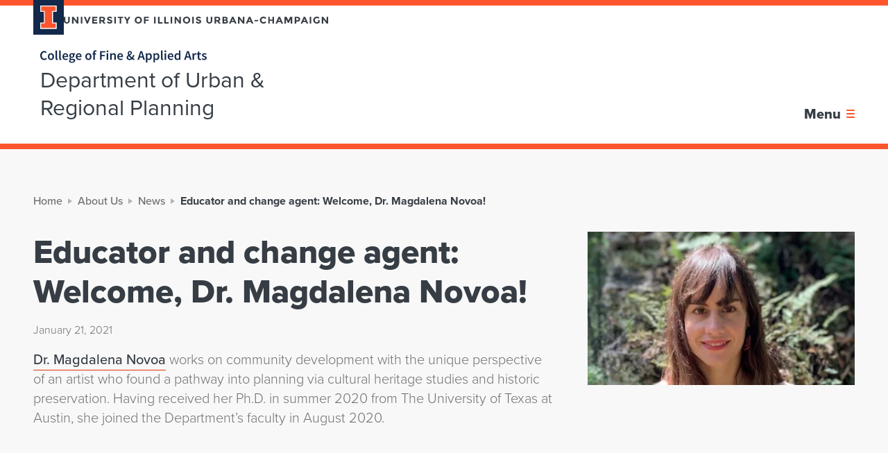

--- FILE ---
content_type: text/css
request_url: https://web.faa.illinois.edu/app/themes/faa/dist/css/main.676b80bb.css?ver=6.9
body_size: 68586
content:
[data-sal]{transition-duration:.2s;transition-duration:var(--sal-duration,.2s);transition-delay:0s;transition-delay:var(--sal-delay,0s);transition-timing-function:ease;transition-timing-function:var(--sal-easing,ease)}[data-sal][data-sal-duration="200"]{transition-duration:.2s}[data-sal][data-sal-duration="250"]{transition-duration:.25s}[data-sal][data-sal-duration="300"]{transition-duration:.3s}[data-sal][data-sal-duration="350"]{transition-duration:.35s}[data-sal][data-sal-duration="400"]{transition-duration:.4s}[data-sal][data-sal-duration="450"]{transition-duration:.45s}[data-sal][data-sal-duration="500"]{transition-duration:.5s}[data-sal][data-sal-duration="550"]{transition-duration:.55s}[data-sal][data-sal-duration="600"]{transition-duration:.6s}[data-sal][data-sal-duration="650"]{transition-duration:.65s}[data-sal][data-sal-duration="700"]{transition-duration:.7s}[data-sal][data-sal-duration="750"]{transition-duration:.75s}[data-sal][data-sal-duration="800"]{transition-duration:.8s}[data-sal][data-sal-duration="850"]{transition-duration:.85s}[data-sal][data-sal-duration="900"]{transition-duration:.9s}[data-sal][data-sal-duration="950"]{transition-duration:.95s}[data-sal][data-sal-duration="1000"]{transition-duration:1s}[data-sal][data-sal-duration="1050"]{transition-duration:1.05s}[data-sal][data-sal-duration="1100"]{transition-duration:1.1s}[data-sal][data-sal-duration="1150"]{transition-duration:1.15s}[data-sal][data-sal-duration="1200"]{transition-duration:1.2s}[data-sal][data-sal-duration="1250"]{transition-duration:1.25s}[data-sal][data-sal-duration="1300"]{transition-duration:1.3s}[data-sal][data-sal-duration="1350"]{transition-duration:1.35s}[data-sal][data-sal-duration="1400"]{transition-duration:1.4s}[data-sal][data-sal-duration="1450"]{transition-duration:1.45s}[data-sal][data-sal-duration="1500"]{transition-duration:1.5s}[data-sal][data-sal-duration="1550"]{transition-duration:1.55s}[data-sal][data-sal-duration="1600"]{transition-duration:1.6s}[data-sal][data-sal-duration="1650"]{transition-duration:1.65s}[data-sal][data-sal-duration="1700"]{transition-duration:1.7s}[data-sal][data-sal-duration="1750"]{transition-duration:1.75s}[data-sal][data-sal-duration="1800"]{transition-duration:1.8s}[data-sal][data-sal-duration="1850"]{transition-duration:1.85s}[data-sal][data-sal-duration="1900"]{transition-duration:1.9s}[data-sal][data-sal-duration="1950"]{transition-duration:1.95s}[data-sal][data-sal-duration="2000"]{transition-duration:2s}[data-sal][data-sal-delay="50"]{transition-delay:.05s}[data-sal][data-sal-delay="100"]{transition-delay:.1s}[data-sal][data-sal-delay="150"]{transition-delay:.15s}[data-sal][data-sal-delay="200"]{transition-delay:.2s}[data-sal][data-sal-delay="250"]{transition-delay:.25s}[data-sal][data-sal-delay="300"]{transition-delay:.3s}[data-sal][data-sal-delay="350"]{transition-delay:.35s}[data-sal][data-sal-delay="400"]{transition-delay:.4s}[data-sal][data-sal-delay="450"]{transition-delay:.45s}[data-sal][data-sal-delay="500"]{transition-delay:.5s}[data-sal][data-sal-delay="550"]{transition-delay:.55s}[data-sal][data-sal-delay="600"]{transition-delay:.6s}[data-sal][data-sal-delay="650"]{transition-delay:.65s}[data-sal][data-sal-delay="700"]{transition-delay:.7s}[data-sal][data-sal-delay="750"]{transition-delay:.75s}[data-sal][data-sal-delay="800"]{transition-delay:.8s}[data-sal][data-sal-delay="850"]{transition-delay:.85s}[data-sal][data-sal-delay="900"]{transition-delay:.9s}[data-sal][data-sal-delay="950"]{transition-delay:.95s}[data-sal][data-sal-delay="1000"]{transition-delay:1s}[data-sal][data-sal-easing=linear]{transition-timing-function:linear}[data-sal][data-sal-easing=ease]{transition-timing-function:ease}[data-sal][data-sal-easing=ease-in]{transition-timing-function:ease-in}[data-sal][data-sal-easing=ease-out]{transition-timing-function:ease-out}[data-sal][data-sal-easing=ease-in-out]{transition-timing-function:ease-in-out}[data-sal][data-sal-easing=ease-in-cubic]{transition-timing-function:cubic-bezier(.55,.055,.675,.19)}[data-sal][data-sal-easing=ease-out-cubic]{transition-timing-function:cubic-bezier(.215,.61,.355,1)}[data-sal][data-sal-easing=ease-in-out-cubic]{transition-timing-function:cubic-bezier(.645,.045,.355,1)}[data-sal][data-sal-easing=ease-in-circ]{transition-timing-function:cubic-bezier(.6,.04,.98,.335)}[data-sal][data-sal-easing=ease-out-circ]{transition-timing-function:cubic-bezier(.075,.82,.165,1)}[data-sal][data-sal-easing=ease-in-out-circ]{transition-timing-function:cubic-bezier(.785,.135,.15,.86)}[data-sal][data-sal-easing=ease-in-expo]{transition-timing-function:cubic-bezier(.95,.05,.795,.035)}[data-sal][data-sal-easing=ease-out-expo]{transition-timing-function:cubic-bezier(.19,1,.22,1)}[data-sal][data-sal-easing=ease-in-out-expo]{transition-timing-function:cubic-bezier(1,0,0,1)}[data-sal][data-sal-easing=ease-in-quad]{transition-timing-function:cubic-bezier(.55,.085,.68,.53)}[data-sal][data-sal-easing=ease-out-quad]{transition-timing-function:cubic-bezier(.25,.46,.45,.94)}[data-sal][data-sal-easing=ease-in-out-quad]{transition-timing-function:cubic-bezier(.455,.03,.515,.955)}[data-sal][data-sal-easing=ease-in-quart]{transition-timing-function:cubic-bezier(.895,.03,.685,.22)}[data-sal][data-sal-easing=ease-out-quart]{transition-timing-function:cubic-bezier(.165,.84,.44,1)}[data-sal][data-sal-easing=ease-in-out-quart]{transition-timing-function:cubic-bezier(.77,0,.175,1)}[data-sal][data-sal-easing=ease-in-quint]{transition-timing-function:cubic-bezier(.755,.05,.855,.06)}[data-sal][data-sal-easing=ease-out-quint]{transition-timing-function:cubic-bezier(.23,1,.32,1)}[data-sal][data-sal-easing=ease-in-out-quint]{transition-timing-function:cubic-bezier(.86,0,.07,1)}[data-sal][data-sal-easing=ease-in-sine]{transition-timing-function:cubic-bezier(.47,0,.745,.715)}[data-sal][data-sal-easing=ease-out-sine]{transition-timing-function:cubic-bezier(.39,.575,.565,1)}[data-sal][data-sal-easing=ease-in-out-sine]{transition-timing-function:cubic-bezier(.445,.05,.55,.95)}[data-sal][data-sal-easing=ease-in-back]{transition-timing-function:cubic-bezier(.6,-.28,.735,.045)}[data-sal][data-sal-easing=ease-out-back]{transition-timing-function:cubic-bezier(.175,.885,.32,1.275)}[data-sal][data-sal-easing=ease-in-out-back]{transition-timing-function:cubic-bezier(.68,-.55,.265,1.55)}[data-sal|=fade]{opacity:0;transition-property:opacity}[data-sal|=fade].sal-animate,body.sal-disabled [data-sal|=fade]{opacity:1}[data-sal|=slide]{opacity:0;transition-property:opacity,transform}[data-sal=slide-up]{transform:translateY(20%)}[data-sal=slide-down]{transform:translateY(-20%)}[data-sal=slide-left]{transform:translateX(20%)}[data-sal=slide-right]{transform:translateX(-20%)}[data-sal|=slide].sal-animate,body.sal-disabled [data-sal|=slide]{opacity:1;transform:none}[data-sal|=zoom]{opacity:0;transition-property:opacity,transform}[data-sal=zoom-in]{transform:scale(.5)}[data-sal=zoom-out]{transform:scale(1.1)}[data-sal|=zoom].sal-animate,body.sal-disabled [data-sal|=zoom]{opacity:1;transform:none}[data-sal|=flip]{-webkit-backface-visibility:hidden;backface-visibility:hidden;transition-property:transform}[data-sal=flip-left]{transform:perspective(2000px) rotateY(-91deg)}[data-sal=flip-right]{transform:perspective(2000px) rotateY(91deg)}[data-sal=flip-up]{transform:perspective(2000px) rotateX(-91deg)}[data-sal=flip-down]{transform:perspective(2000px) rotateX(91deg)}[data-sal|=flip].sal-animate,body.sal-disabled [data-sal|=flip]{transform:none}*,:after,:before{box-sizing:border-box;font-display:swap}ol,ul{padding:0}blockquote,body,dd,dl,figcaption,figure,h1,h2,h3,h4,h5,li,ol,p,ul{margin:0}h1,h2,h3,h4,h5{font-weight:400}body,html{scroll-behavior:smooth}body{min-height:100vh;text-rendering:optimizeSpeed;line-height:1.5}ol,ul{list-style:none}a:not([class]){-webkit-text-decoration-skip:ink;text-decoration-skip-ink:auto}img{display:block}article>*+*{margin-top:1em}button,input,select,textarea{font:inherit}@media (prefers-reduced-motion:reduce){*{-webkit-animation-duration:.01ms!important;animation-duration:.01ms!important;-webkit-animation-iteration-count:1!important;animation-iteration-count:1!important;transition-duration:.01ms!important;scroll-behavior:auto!important}}*{background:none;border:0;box-sizing:border-box;color:inherit;font:inherit;margin:0;padding:0;vertical-align:baseline}:after,:before{box-sizing:inherit}button,input,optgroup,select,textarea{font-size:1rem}button{-webkit-appearance:none;-moz-appearance:none;appearance:none;background:transparent;border:none;display:inline-block;font-family:inherit;line-height:1;margin:0;padding:0}iframe,img{max-width:100%}img{vertical-align:bottom}main{display:block}[hidden],template{display:none}:focus:not(:focus-visible){outline:none}@media (prefers-reduced-motion:reduce){*{-webkit-animation-duration:0s!important;animation-duration:0s!important;transition:none!important;scroll-behavior:auto!important}}picture img{width:100%}.arch-home-title,.art-home-title,.campus-wordmark-link__text,.collapsible-container__header--is-hidden,.college-home-title,.college-site-logo-link__text,.course-preview-component__header--is-hidden,.cta-component__header--invisible,.dance-home-title,.doc-home-title,.durp-home-title,.footer-logo__text,.gallery-component__title--is-hidden,.giving-component__header--is-hidden,.hero-carousel__controls-label,.hero-carousel__indicator-text,.history-carousel__controls-label,.history-carousel__indicator-text,.landarch-home-title,.microsite-home__title,.music-home-title,.post-search__input-label,.quick-search__submit,.search-form__clear-button-text,.search-form__input-label,.site-logo-link__text,.social-links__item-text,.table-component__caption--visually-hidden,.table-component__title--visually-hidden,.text-component__header--is-hidden,.theatre-home-title,.topic-block-component-durp__header--is-hidden,.topic-block-component__header--is-hidden{position:absolute!important;clip:rect(1px,1px,1px,1px);overflow:hidden;height:1px;width:1px;word-wrap:normal}.alumni-section__carousel,.arch-landing-header__hero,.arch-landing-header__introduction,.arch-landing-header__secondary-navigation,.art-homepage-events__container,.art-homepage-hero__container,.art-homepage-news__container,.art-homepage-tiles__container,.art-landing-header__hero,.art-landing-header__introduction,.art-landing-header__secondary-navigation,.college-home-section-template__container,.college-landing-header__introduction,.college-landing-header__secondary-navigation,.college-landing-header__wrapper,.courses-section__content-container,.crooked-line,.cta-section,.cta__content-container,.cta__mobile-content-container,.dance-landing-header__content,.dance-landing-header__secondary-navigation,.durp-landing-header__introduction,.events-section__container,.faculty-section__card-container,.footer-complex__container,.footer-lower__container,.footer-lower__legal-links,.footer-simple__container,.footer__container,.header,.hero-section__heading,.history-carousel-item__text-container,.history-carousel__navigation,.homepage-alumni__container,.homepage-campus__container,.homepage-carousel-item__text-container,.homepage-carousel-item__title-container,.homepage-carousel__controls-container,.homepage-cta__container,.homepage-faculty__container,.homepage-mission__body-and-cta,.homepage-mission__introduction,.homepage-news__container,.homepage-overview__container,.homepage-programs__container,.homepage-testimonial__container,.homepage-tiles__container,.landarch-alumni__container,.landarch-cta__container,.landarch-hero__heading-container,.landarch-landing-header__secondary-navigation,.landarch-landing-header__wrapper,.landarch-programs__container,.landarch-sidekick__container,.link-list-section,.listing-content__content,.listing-page-header__container,.mega-menu__container,.microsite-home__content,.microsite-home__cta-container,.microsite-home__headline,.microsite-home__hero-content-container,.microsite-home__introduction,.music-alumni__container,.music-events__container,.music-feature__container,.music-hero__container,.music-highlights__container,.music-landing-header__secondary-navigation,.music-landing-header__wrapper,.music-news__container,.music-programs__heading,.news-events,.news-events-section__container,.news-only,.news-section__container,.opportunities,.outreach-section__container,.page-content-with-related__container,.page-header-with-image__container,.page-header-with-image__navigation,.page-summary-with-image__container,.page-summary-with-image__navigation,.page-with-sidebar__grid,.page-without-sidebar__grid,.page__content-maintenance,.people-header__back-button,.people-header__content,.post-search__container,.programs__heading,.programs__navigation,.research-section,.search-page-header__container,.sidekick__container,.taxonomy-page-header__container,.theatre-landing-header__breadcrumbs,.theatre-landing-header__container__introduction,.theatre-landing-header__hero,.theatre-landing-header__secondary-navigation,.theatre-landing-header__section,.units-section__intro,.venues-section__intro{padding-left:24px;padding-right:24px}@media only screen and (min-width:500px){.alumni-section__carousel,.arch-landing-header__hero,.arch-landing-header__introduction,.arch-landing-header__secondary-navigation,.art-homepage-events__container,.art-homepage-hero__container,.art-homepage-news__container,.art-homepage-tiles__container,.art-landing-header__hero,.art-landing-header__introduction,.art-landing-header__secondary-navigation,.college-home-section-template__container,.college-landing-header__introduction,.college-landing-header__secondary-navigation,.college-landing-header__wrapper,.courses-section__content-container,.crooked-line,.cta-section,.cta__content-container,.cta__mobile-content-container,.dance-landing-header__content,.dance-landing-header__secondary-navigation,.durp-landing-header__introduction,.events-section__container,.faculty-section__card-container,.footer-complex__container,.footer-lower__container,.footer-lower__legal-links,.footer-simple__container,.footer__container,.header,.hero-section__heading,.history-carousel-item__text-container,.history-carousel__navigation,.homepage-alumni__container,.homepage-campus__container,.homepage-carousel-item__text-container,.homepage-carousel-item__title-container,.homepage-carousel__controls-container,.homepage-cta__container,.homepage-faculty__container,.homepage-mission__body-and-cta,.homepage-mission__introduction,.homepage-news__container,.homepage-overview__container,.homepage-programs__container,.homepage-testimonial__container,.homepage-tiles__container,.landarch-alumni__container,.landarch-cta__container,.landarch-hero__heading-container,.landarch-landing-header__secondary-navigation,.landarch-landing-header__wrapper,.landarch-programs__container,.landarch-sidekick__container,.link-list-section,.listing-content__content,.listing-page-header__container,.mega-menu__container,.microsite-home__content,.microsite-home__cta-container,.microsite-home__headline,.microsite-home__hero-content-container,.microsite-home__introduction,.music-alumni__container,.music-events__container,.music-feature__container,.music-hero__container,.music-highlights__container,.music-landing-header__secondary-navigation,.music-landing-header__wrapper,.music-news__container,.music-programs__heading,.news-events,.news-events-section__container,.news-only,.news-section__container,.opportunities,.outreach-section__container,.page-content-with-related__container,.page-header-with-image__container,.page-header-with-image__navigation,.page-summary-with-image__container,.page-summary-with-image__navigation,.page-with-sidebar__grid,.page-without-sidebar__grid,.page__content-maintenance,.people-header__back-button,.people-header__content,.post-search__container,.programs__heading,.programs__navigation,.research-section,.search-page-header__container,.sidekick__container,.taxonomy-page-header__container,.theatre-landing-header__breadcrumbs,.theatre-landing-header__container__introduction,.theatre-landing-header__hero,.theatre-landing-header__secondary-navigation,.theatre-landing-header__section,.units-section__intro,.venues-section__intro{padding-left:48px;padding-right:48px;max-width:1424px;margin:auto}}.alumni-feature-component--large:not(:first-child),.collapsible-container--large:not(:first-child),.course-preview-component--large:not(:first-child),.cta-component--large:not(:first-child),.divider-component--large:not(:first-child),.embed-code-component--large:not(:first-child),.empty-listing-error__content:not(:first-child),.facebook-component--large:not(:first-child),.gallery-component--large:not(:first-child),.giving-component--large:not(:first-child),.gravity-form--large:not(:first-child),.image-component--large:not(:first-child),.instagram-component--large:not(:first-child),.link-cards-component--large:not(:first-child),.link-list-component--large:not(:first-child),.news-mini-component--large:not(:first-child),.numbers-component--large:not(:first-child),.profile-mini-component--large:not(:first-child),.quote-component--large:not(:first-child),.related-content:not(:first-child),.student-feature-component--large:not(:first-child),.table-component--large:not(:first-child),.text-component--large:not(:first-child),.topic-block-component--large:not(:first-child),.topic-block-component-durp--large:not(:first-child),.twitter-component--large:not(:first-child),.video-component--large:not(:first-child),.work-mini-component--large:not(:first-child){margin-top:80px}@media screen and (min-width:460px){.alumni-feature-component--large:not(:first-child),.collapsible-container--large:not(:first-child),.course-preview-component--large:not(:first-child),.cta-component--large:not(:first-child),.divider-component--large:not(:first-child),.embed-code-component--large:not(:first-child),.empty-listing-error__content:not(:first-child),.facebook-component--large:not(:first-child),.gallery-component--large:not(:first-child),.giving-component--large:not(:first-child),.gravity-form--large:not(:first-child),.image-component--large:not(:first-child),.instagram-component--large:not(:first-child),.link-cards-component--large:not(:first-child),.link-list-component--large:not(:first-child),.news-mini-component--large:not(:first-child),.numbers-component--large:not(:first-child),.profile-mini-component--large:not(:first-child),.quote-component--large:not(:first-child),.related-content:not(:first-child),.student-feature-component--large:not(:first-child),.table-component--large:not(:first-child),.text-component--large:not(:first-child),.topic-block-component--large:not(:first-child),.topic-block-component-durp--large:not(:first-child),.twitter-component--large:not(:first-child),.video-component--large:not(:first-child),.work-mini-component--large:not(:first-child){margin-top:calc(80px + 48*(100vw - 460px)/868)}}@media screen and (min-width:1328px){.alumni-feature-component--large:not(:first-child),.collapsible-container--large:not(:first-child),.course-preview-component--large:not(:first-child),.cta-component--large:not(:first-child),.divider-component--large:not(:first-child),.embed-code-component--large:not(:first-child),.empty-listing-error__content:not(:first-child),.facebook-component--large:not(:first-child),.gallery-component--large:not(:first-child),.giving-component--large:not(:first-child),.gravity-form--large:not(:first-child),.image-component--large:not(:first-child),.instagram-component--large:not(:first-child),.link-cards-component--large:not(:first-child),.link-list-component--large:not(:first-child),.news-mini-component--large:not(:first-child),.numbers-component--large:not(:first-child),.profile-mini-component--large:not(:first-child),.quote-component--large:not(:first-child),.related-content:not(:first-child),.student-feature-component--large:not(:first-child),.table-component--large:not(:first-child),.text-component--large:not(:first-child),.topic-block-component--large:not(:first-child),.topic-block-component-durp--large:not(:first-child),.twitter-component--large:not(:first-child),.video-component--large:not(:first-child),.work-mini-component--large:not(:first-child){margin-top:128px}}.alumni-feature-component--large:not(:last-child),.collapsible-container--large:not(:last-child),.course-preview-component--large:not(:last-child),.cta-component--large:not(:last-child),.divider-component--large:not(:last-child),.embed-code-component--large:not(:last-child),.empty-listing-error__content:not(:last-child),.facebook-component--large:not(:last-child),.gallery-component--large:not(:last-child),.giving-component--large:not(:last-child),.gravity-form--large:not(:last-child),.image-component--large:not(:last-child),.instagram-component--large:not(:last-child),.link-cards-component--large:not(:last-child),.link-list-component--large:not(:last-child),.news-mini-component--large:not(:last-child),.numbers-component--large:not(:last-child),.profile-mini-component--large:not(:last-child),.quote-component--large:not(:last-child),.related-content:not(:last-child),.student-feature-component--large:not(:last-child),.table-component--large:not(:last-child),.text-component--large:not(:last-child),.topic-block-component--large:not(:last-child),.topic-block-component-durp--large:not(:last-child),.twitter-component--large:not(:last-child),.video-component--large:not(:last-child),.work-mini-component--large:not(:last-child){margin-bottom:80px}@media screen and (min-width:460px){.alumni-feature-component--large:not(:last-child),.collapsible-container--large:not(:last-child),.course-preview-component--large:not(:last-child),.cta-component--large:not(:last-child),.divider-component--large:not(:last-child),.embed-code-component--large:not(:last-child),.empty-listing-error__content:not(:last-child),.facebook-component--large:not(:last-child),.gallery-component--large:not(:last-child),.giving-component--large:not(:last-child),.gravity-form--large:not(:last-child),.image-component--large:not(:last-child),.instagram-component--large:not(:last-child),.link-cards-component--large:not(:last-child),.link-list-component--large:not(:last-child),.news-mini-component--large:not(:last-child),.numbers-component--large:not(:last-child),.profile-mini-component--large:not(:last-child),.quote-component--large:not(:last-child),.related-content:not(:last-child),.student-feature-component--large:not(:last-child),.table-component--large:not(:last-child),.text-component--large:not(:last-child),.topic-block-component--large:not(:last-child),.topic-block-component-durp--large:not(:last-child),.twitter-component--large:not(:last-child),.video-component--large:not(:last-child),.work-mini-component--large:not(:last-child){margin-bottom:calc(80px + 48*(100vw - 460px)/868)}}@media screen and (min-width:1328px){.alumni-feature-component--large:not(:last-child),.collapsible-container--large:not(:last-child),.course-preview-component--large:not(:last-child),.cta-component--large:not(:last-child),.divider-component--large:not(:last-child),.embed-code-component--large:not(:last-child),.empty-listing-error__content:not(:last-child),.facebook-component--large:not(:last-child),.gallery-component--large:not(:last-child),.giving-component--large:not(:last-child),.gravity-form--large:not(:last-child),.image-component--large:not(:last-child),.instagram-component--large:not(:last-child),.link-cards-component--large:not(:last-child),.link-list-component--large:not(:last-child),.news-mini-component--large:not(:last-child),.numbers-component--large:not(:last-child),.profile-mini-component--large:not(:last-child),.quote-component--large:not(:last-child),.related-content:not(:last-child),.student-feature-component--large:not(:last-child),.table-component--large:not(:last-child),.text-component--large:not(:last-child),.topic-block-component--large:not(:last-child),.topic-block-component-durp--large:not(:last-child),.twitter-component--large:not(:last-child),.video-component--large:not(:last-child),.work-mini-component--large:not(:last-child){margin-bottom:128px}}.alumni-feature-component--medium:not(:first-child),.collapsible-container--medium:not(:first-child),.course-preview-component--medium:not(:first-child),.cta-component--medium:not(:first-child),.divider-component--medium:not(:first-child),.embed-code-component--medium:not(:first-child),.facebook-component--medium:not(:first-child),.gallery-component--medium:not(:first-child),.giving-component--medium:not(:first-child),.gravity-form--medium:not(:first-child),.image-component--medium:not(:first-child),.instagram-component--medium:not(:first-child),.link-cards-component--medium:not(:first-child),.link-list-component--medium:not(:first-child),.news-mini-component--medium:not(:first-child),.numbers-component--medium:not(:first-child),.profile-mini-component--medium:not(:first-child),.quote-component--medium:not(:first-child),.student-feature-component--medium:not(:first-child),.table-component--medium:not(:first-child),.text-component--medium:not(:first-child),.topic-block-component--medium:not(:first-child),.topic-block-component-durp--medium:not(:first-child),.twitter-component--medium:not(:first-child),.video-component--medium:not(:first-child),.work-mini-component--medium:not(:first-child){margin-top:65px}@media screen and (min-width:460px){.alumni-feature-component--medium:not(:first-child),.collapsible-container--medium:not(:first-child),.course-preview-component--medium:not(:first-child),.cta-component--medium:not(:first-child),.divider-component--medium:not(:first-child),.embed-code-component--medium:not(:first-child),.facebook-component--medium:not(:first-child),.gallery-component--medium:not(:first-child),.giving-component--medium:not(:first-child),.gravity-form--medium:not(:first-child),.image-component--medium:not(:first-child),.instagram-component--medium:not(:first-child),.link-cards-component--medium:not(:first-child),.link-list-component--medium:not(:first-child),.news-mini-component--medium:not(:first-child),.numbers-component--medium:not(:first-child),.profile-mini-component--medium:not(:first-child),.quote-component--medium:not(:first-child),.student-feature-component--medium:not(:first-child),.table-component--medium:not(:first-child),.text-component--medium:not(:first-child),.topic-block-component--medium:not(:first-child),.topic-block-component-durp--medium:not(:first-child),.twitter-component--medium:not(:first-child),.video-component--medium:not(:first-child),.work-mini-component--medium:not(:first-child){margin-top:calc(65px + 39*(100vw - 460px)/868)}}@media screen and (min-width:1328px){.alumni-feature-component--medium:not(:first-child),.collapsible-container--medium:not(:first-child),.course-preview-component--medium:not(:first-child),.cta-component--medium:not(:first-child),.divider-component--medium:not(:first-child),.embed-code-component--medium:not(:first-child),.facebook-component--medium:not(:first-child),.gallery-component--medium:not(:first-child),.giving-component--medium:not(:first-child),.gravity-form--medium:not(:first-child),.image-component--medium:not(:first-child),.instagram-component--medium:not(:first-child),.link-cards-component--medium:not(:first-child),.link-list-component--medium:not(:first-child),.news-mini-component--medium:not(:first-child),.numbers-component--medium:not(:first-child),.profile-mini-component--medium:not(:first-child),.quote-component--medium:not(:first-child),.student-feature-component--medium:not(:first-child),.table-component--medium:not(:first-child),.text-component--medium:not(:first-child),.topic-block-component--medium:not(:first-child),.topic-block-component-durp--medium:not(:first-child),.twitter-component--medium:not(:first-child),.video-component--medium:not(:first-child),.work-mini-component--medium:not(:first-child){margin-top:104px}}.alumni-feature-component--medium:not(:last-child),.collapsible-container--medium:not(:last-child),.course-preview-component--medium:not(:last-child),.cta-component--medium:not(:last-child),.divider-component--medium:not(:last-child),.embed-code-component--medium:not(:last-child),.facebook-component--medium:not(:last-child),.gallery-component--medium:not(:last-child),.giving-component--medium:not(:last-child),.gravity-form--medium:not(:last-child),.image-component--medium:not(:last-child),.instagram-component--medium:not(:last-child),.link-cards-component--medium:not(:last-child),.link-list-component--medium:not(:last-child),.news-mini-component--medium:not(:last-child),.numbers-component--medium:not(:last-child),.profile-mini-component--medium:not(:last-child),.quote-component--medium:not(:last-child),.student-feature-component--medium:not(:last-child),.table-component--medium:not(:last-child),.text-component--medium:not(:last-child),.topic-block-component--medium:not(:last-child),.topic-block-component-durp--medium:not(:last-child),.twitter-component--medium:not(:last-child),.video-component--medium:not(:last-child),.work-mini-component--medium:not(:last-child){margin-bottom:65px}@media screen and (min-width:460px){.alumni-feature-component--medium:not(:last-child),.collapsible-container--medium:not(:last-child),.course-preview-component--medium:not(:last-child),.cta-component--medium:not(:last-child),.divider-component--medium:not(:last-child),.embed-code-component--medium:not(:last-child),.facebook-component--medium:not(:last-child),.gallery-component--medium:not(:last-child),.giving-component--medium:not(:last-child),.gravity-form--medium:not(:last-child),.image-component--medium:not(:last-child),.instagram-component--medium:not(:last-child),.link-cards-component--medium:not(:last-child),.link-list-component--medium:not(:last-child),.news-mini-component--medium:not(:last-child),.numbers-component--medium:not(:last-child),.profile-mini-component--medium:not(:last-child),.quote-component--medium:not(:last-child),.student-feature-component--medium:not(:last-child),.table-component--medium:not(:last-child),.text-component--medium:not(:last-child),.topic-block-component--medium:not(:last-child),.topic-block-component-durp--medium:not(:last-child),.twitter-component--medium:not(:last-child),.video-component--medium:not(:last-child),.work-mini-component--medium:not(:last-child){margin-bottom:calc(65px + 39*(100vw - 460px)/868)}}@media screen and (min-width:1328px){.alumni-feature-component--medium:not(:last-child),.collapsible-container--medium:not(:last-child),.course-preview-component--medium:not(:last-child),.cta-component--medium:not(:last-child),.divider-component--medium:not(:last-child),.embed-code-component--medium:not(:last-child),.facebook-component--medium:not(:last-child),.gallery-component--medium:not(:last-child),.giving-component--medium:not(:last-child),.gravity-form--medium:not(:last-child),.image-component--medium:not(:last-child),.instagram-component--medium:not(:last-child),.link-cards-component--medium:not(:last-child),.link-list-component--medium:not(:last-child),.news-mini-component--medium:not(:last-child),.numbers-component--medium:not(:last-child),.profile-mini-component--medium:not(:last-child),.quote-component--medium:not(:last-child),.student-feature-component--medium:not(:last-child),.table-component--medium:not(:last-child),.text-component--medium:not(:last-child),.topic-block-component--medium:not(:last-child),.topic-block-component-durp--medium:not(:last-child),.twitter-component--medium:not(:last-child),.video-component--medium:not(:last-child),.work-mini-component--medium:not(:last-child){margin-bottom:104px}}.alumni-feature-component--small:not(:first-child),.collapsible-container--small:not(:first-child),.course-preview-component--small:not(:first-child),.cta-component--small:not(:first-child),.divider-component--small:not(:first-child),.embed-code-component--small:not(:first-child),.facebook-component--small:not(:first-child),.gallery-component--small:not(:first-child),.giving-component--small:not(:first-child),.gravity-form--small:not(:first-child),.image-component--small:not(:first-child),.instagram-component--small:not(:first-child),.link-cards-component--small:not(:first-child),.link-list-component--small:not(:first-child),.news-mini-component--small:not(:first-child),.numbers-component--small:not(:first-child),.profile-mini-component--small:not(:first-child),.quote-component--small:not(:first-child),.student-feature-component--small:not(:first-child),.table-component--small:not(:first-child),.text-component--small:not(:first-child),.topic-block-component--small:not(:first-child),.topic-block-component-durp--small:not(:first-child),.twitter-component--small:not(:first-child),.video-component--small:not(:first-child),.work-mini-component--small:not(:first-child){margin-top:50px}@media screen and (min-width:460px){.alumni-feature-component--small:not(:first-child),.collapsible-container--small:not(:first-child),.course-preview-component--small:not(:first-child),.cta-component--small:not(:first-child),.divider-component--small:not(:first-child),.embed-code-component--small:not(:first-child),.facebook-component--small:not(:first-child),.gallery-component--small:not(:first-child),.giving-component--small:not(:first-child),.gravity-form--small:not(:first-child),.image-component--small:not(:first-child),.instagram-component--small:not(:first-child),.link-cards-component--small:not(:first-child),.link-list-component--small:not(:first-child),.news-mini-component--small:not(:first-child),.numbers-component--small:not(:first-child),.profile-mini-component--small:not(:first-child),.quote-component--small:not(:first-child),.student-feature-component--small:not(:first-child),.table-component--small:not(:first-child),.text-component--small:not(:first-child),.topic-block-component--small:not(:first-child),.topic-block-component-durp--small:not(:first-child),.twitter-component--small:not(:first-child),.video-component--small:not(:first-child),.work-mini-component--small:not(:first-child){margin-top:calc(50px + 30*(100vw - 460px)/868)}}@media screen and (min-width:1328px){.alumni-feature-component--small:not(:first-child),.collapsible-container--small:not(:first-child),.course-preview-component--small:not(:first-child),.cta-component--small:not(:first-child),.divider-component--small:not(:first-child),.embed-code-component--small:not(:first-child),.facebook-component--small:not(:first-child),.gallery-component--small:not(:first-child),.giving-component--small:not(:first-child),.gravity-form--small:not(:first-child),.image-component--small:not(:first-child),.instagram-component--small:not(:first-child),.link-cards-component--small:not(:first-child),.link-list-component--small:not(:first-child),.news-mini-component--small:not(:first-child),.numbers-component--small:not(:first-child),.profile-mini-component--small:not(:first-child),.quote-component--small:not(:first-child),.student-feature-component--small:not(:first-child),.table-component--small:not(:first-child),.text-component--small:not(:first-child),.topic-block-component--small:not(:first-child),.topic-block-component-durp--small:not(:first-child),.twitter-component--small:not(:first-child),.video-component--small:not(:first-child),.work-mini-component--small:not(:first-child){margin-top:80px}}.alumni-feature-component--small:not(:last-child),.collapsible-container--small:not(:last-child),.course-preview-component--small:not(:last-child),.cta-component--small:not(:last-child),.divider-component--small:not(:last-child),.embed-code-component--small:not(:last-child),.facebook-component--small:not(:last-child),.gallery-component--small:not(:last-child),.giving-component--small:not(:last-child),.gravity-form--small:not(:last-child),.image-component--small:not(:last-child),.instagram-component--small:not(:last-child),.link-cards-component--small:not(:last-child),.link-list-component--small:not(:last-child),.news-mini-component--small:not(:last-child),.numbers-component--small:not(:last-child),.profile-mini-component--small:not(:last-child),.quote-component--small:not(:last-child),.student-feature-component--small:not(:last-child),.table-component--small:not(:last-child),.text-component--small:not(:last-child),.topic-block-component--small:not(:last-child),.topic-block-component-durp--small:not(:last-child),.twitter-component--small:not(:last-child),.video-component--small:not(:last-child),.work-mini-component--small:not(:last-child){margin-bottom:50px}@media screen and (min-width:460px){.alumni-feature-component--small:not(:last-child),.collapsible-container--small:not(:last-child),.course-preview-component--small:not(:last-child),.cta-component--small:not(:last-child),.divider-component--small:not(:last-child),.embed-code-component--small:not(:last-child),.facebook-component--small:not(:last-child),.gallery-component--small:not(:last-child),.giving-component--small:not(:last-child),.gravity-form--small:not(:last-child),.image-component--small:not(:last-child),.instagram-component--small:not(:last-child),.link-cards-component--small:not(:last-child),.link-list-component--small:not(:last-child),.news-mini-component--small:not(:last-child),.numbers-component--small:not(:last-child),.profile-mini-component--small:not(:last-child),.quote-component--small:not(:last-child),.student-feature-component--small:not(:last-child),.table-component--small:not(:last-child),.text-component--small:not(:last-child),.topic-block-component--small:not(:last-child),.topic-block-component-durp--small:not(:last-child),.twitter-component--small:not(:last-child),.video-component--small:not(:last-child),.work-mini-component--small:not(:last-child){margin-bottom:calc(50px + 30*(100vw - 460px)/868)}}@media screen and (min-width:1328px){.alumni-feature-component--small:not(:last-child),.collapsible-container--small:not(:last-child),.course-preview-component--small:not(:last-child),.cta-component--small:not(:last-child),.divider-component--small:not(:last-child),.embed-code-component--small:not(:last-child),.facebook-component--small:not(:last-child),.gallery-component--small:not(:last-child),.giving-component--small:not(:last-child),.gravity-form--small:not(:last-child),.image-component--small:not(:last-child),.instagram-component--small:not(:last-child),.link-cards-component--small:not(:last-child),.link-list-component--small:not(:last-child),.news-mini-component--small:not(:last-child),.numbers-component--small:not(:last-child),.profile-mini-component--small:not(:last-child),.quote-component--small:not(:last-child),.student-feature-component--small:not(:last-child),.table-component--small:not(:last-child),.text-component--small:not(:last-child),.topic-block-component--small:not(:last-child),.topic-block-component-durp--small:not(:last-child),.twitter-component--small:not(:last-child),.video-component--small:not(:last-child),.work-mini-component--small:not(:last-child){margin-bottom:80px}}.main-navigation-overlay[data-active=true],.small-main-navigation-overlay[data-active=true]{content:"";display:block;position:absolute 0;z-index:1;background-color:rgba(54,61,68,.75);height:200vh}.gallery-filmstrip__video-play,.gallery-modal__video-play,.gallery-tiles__modal-video-play,.landarch-sidekick__video-play,.video-embed__play{cursor:pointer;position:absolute;top:50%;left:50%;transform:translate3d(-50%,-50%,0)}.gallery-filmstrip__slide-button,.gallery-tiles__slide-button{background-color:rgba(0,0,0,.3);border-radius:50%;cursor:pointer;height:48px;right:16px;position:absolute;top:16px;transition:all .4s ease-in-out;width:48px;z-index:1}.gallery-filmstrip__slide-button svg,.gallery-tiles__slide-button svg{pointer-events:none}@media only screen and (max-width:450px){.gallery-filmstrip__slide-button svg,.gallery-tiles__slide-button svg{height:12px;width:12px}}.gallery-filmstrip__slide-button[data-is-button-shown=true],.gallery-tiles__slide-button[data-is-button-shown=true]{opacity:1;visibility:visible;z-index:1}.gallery-filmstrip__slide-button[data-is-button-shown=false],.gallery-tiles__slide-button[data-is-button-shown=false]{opacity:0;visibility:hidden}@media only screen and (max-width:450px){.gallery-filmstrip__slide-button,.gallery-tiles__slide-button{height:40px;width:40px;right:8px;top:8px}}.gallery-filmstrip__control-button-next,.gallery-filmstrip__control-button-previous,.gallery-modal__control-button-next,.gallery-modal__control-button-previous{border-radius:50%;cursor:pointer;height:48px;width:48px}@media only screen and (min-width:450px){.gallery-filmstrip__control-button-next,.gallery-filmstrip__control-button-previous,.gallery-modal__control-button-next,.gallery-modal__control-button-previous{display:block}}@media only screen and (max-width:800px){.gallery-filmstrip__control-button-next,.gallery-filmstrip__control-button-previous,.gallery-modal__control-button-next,.gallery-modal__control-button-previous{width:40px;height:40px}}.gallery-filmstrip__control-button-next:focus ._mark,.gallery-filmstrip__control-button-next:hover ._mark,.gallery-filmstrip__control-button-previous:focus ._mark,.gallery-filmstrip__control-button-previous:hover ._mark,.gallery-modal__control-button-next:focus ._mark,.gallery-modal__control-button-next:hover ._mark,.gallery-modal__control-button-previous:focus ._mark,.gallery-modal__control-button-previous:hover ._mark{fill:#fff}.gallery-filmstrip__control-button-next>svg,.gallery-filmstrip__control-button-previous>svg,.gallery-modal__control-button-next>svg,.gallery-modal__control-button-previous>svg{height:16px;margin-top:3px;width:8px}.durp-landing-header__hero--durp>figure>picture,.topic-block-component-durp__image--dark>figure>picture,.topic-block-component-durp__image--light>figure>picture{position:relative;display:block}.durp-landing-header__hero--durp>figure>picture:after,.topic-block-component-durp__image--dark>figure>picture:after,.topic-block-component-durp__image--light>figure>picture:after{background-color:#ff552e;bottom:0;content:"";display:block;mix-blend-mode:multiply;position:absolute;top:0;width:100vw;z-index:1}.durp-landing-header__hero--durp>figure>picture:before,.topic-block-component-durp__image--dark>figure>picture:before,.topic-block-component-durp__image--light>figure>picture:before{background-color:#fff;bottom:0;content:"";display:block;position:absolute;top:0;width:100vw;z-index:1}.topic-block-component-durp__image--dark>figure>picture:after,.topic-block-component-durp__image--light>figure>picture:after{left:80%}.topic-block-component-durp__image--dark>figure>picture:before,.topic-block-component-durp__image--light>figure>picture:before{display:none}.topic-block-component-durp__image--dark>figure>picture:before{background-color:#fff;display:block;left:100%}.durp-landing-header__hero--durp>figure>picture:after{left:calc(100vw - 80px)}@media only screen and (min-width:500px){.durp-landing-header__hero--durp>figure>picture:after{left:calc(100vw - 120px)}}@media only screen and (min-width:1424px){.durp-landing-header__hero--durp>figure>picture:after{left:calc((100vw - 1328px)/2 + 1256px)}}.durp-landing-header__hero--durp>figure>picture:before{left:calc(100vw - 24px)}@media only screen and (min-width:500px){.durp-landing-header__hero--durp>figure>picture:before{left:calc(100vw - 48px)}}@media only screen and (min-width:1424px){.durp-landing-header__hero--durp>figure>picture:before{left:calc((100vw - 1328px)/2 + 1328px)}}:root{--jumboFontWeight:800;--jumboLetterSpacing:4px;--jumboLineHeight:0.9;--jumboColor:#fff;--jumboTextTransform:uppercase;--billboardLargeFontWeight:800;--billboardLargeTextTransform:none;--billboardLargeLetterSpacing:4px;--billboardTitleFontWeight:800;--billboardTitleLetterSpacing:0;--billboardTitleLineHeight:1.125;--billboardTitleTextTransform:none;--billboardMediumFontWeight:800;--primaryTitleFontWeight:800;--secondaryTitleFontWeight:800;--tertiaryTitleFontWeight:800;--billboardSmallTitleFontWeight:800;--billboardMicroFontWeight:700;--billboardSmallTextTransform:none;--billboardSmallLetterSpacing:normal;--billboardMicroLetterSpacing:4px;--billboardSmallMinTitleFontWeight:700;--billboardSmallMinTitleLetterSpacing:4px;--billboardSmallMinTitleTextTransform:uppercase;--headline1FontFamily:ff-meta-serif-web-pro;--headline1FontWeight:400;--headline2FontWeight:800;--headline3FontFamily:ff-meta-serif-web-pro;--headline3FontWeight:400;--headline4FontWeight:800;--headline5FontWeight:800;--leadFontWeight:800;--primaryLinkFontWeight:800;--secondaryLinkFontWeight:800;--tertiaryLinkFontWeight:300;--paragraphFontWeight:300;--unorderedListBulletColor:#ff552e;--orderedListNumberColor:#ff552e;--hypertextBackgroundColorActive:#dd3404;--hypertextBorderBottomColor:#dd3404;--hypertextColor:#363d44;--hypertextColorActive:#fff}.alumni-card__name,.alumni-feature-component__header.alumni-feature-component__header--strong,.alumni-section__heading,.arch-landing-header__title,.art-homepage-events__heading,.art-homepage-hero__opening-line,.art-homepage-hero__site-title,.art-homepage-news-card .linked-title__link,.art-homepage-news__heading,.art-homepage-next-steps__text,.art-homepage-tile__preview-title,.art-homepage-tile__title,.art-homepage-tiles__heading,.art-landing-header__title,.basic-page-header__title,.collapsible-container__container-title,.collapsible-container__header,.college-landing-header__title,.course-preview__title,.courses-section__heading,.cta-component__header,.cta-section__heading,.cta__heading,.dance-landing-header__title,.durp-landing-header__title,.event-summary__title,.events-section__section-label,.faculty-section__heading,.featured-event__title a,.featured-story__title a,.featured-work__title a,.footer-menu__item-link,.gallery-component__title,.giving-component__fund-name,.gravity-form label,.hero-carousel__title,.hero-section__heading,.hero-section__title,.history-carousel-item__caption,.homepage-campus__header,.homepage-carousel-item__header,.homepage-cta__header,.homepage-faculty__header,.homepage-mission__headline,.homepage-news__header,.homepage-overview__summary,.homepage-programs__header,.homepage-programs__program-link,.homepage-tiles__link-area-text,.homepage-tiles__program-area,.intro__text-one,.intro__text-two,.landarch-alumni__heading,.landarch-alumni__name,.landarch-cta__heading,.landarch-hero__heading,.landarch-landing-header__title,.landarch-programs__heading,.landarch-programs__program-title,.landarch-sidekick__heading,.link-card__title .linked-title__link,.link-list-section__heading,.link-list-section__link-item,.linked-title__link,.list-link,.listing-page-header__title,.listing-sidebar__title,.main-navigation__item-link,.mega-menu__item-link,.mega-menu__title-text,.mega-menu__title-text-link,.microsite-home__headline,.music-alumni__name,.music-alumni__title,.music-events__title,.music-feature__title,.music-hero__title,.music-highlights__feature-title,.music-landing-header__title,.music-news__featured-article .linked-title__link,.music-news__title,.music-programs__area-title,.music-programs__degree-link,.music-programs__title,.news-event-card-template__container--no-image .news-event-card-template__post-title .linked-title__link,.news-event-card-template__more-link,.news-event-card-template__post-title .linked-title__link,.news-events-section__post-title .linked-title__link,.news-events-section__section-label,.news-events__heading,.news-only__heading,.news-section__post-title .linked-title__link,.news-section__section-label,.news-story-summary__title,.numbers-component__number-value,.opportunities__heading,.outreach-section__headline,.page__content-maintenance h1,.page__skip-to-content,.person-feature-card__name .linked-title__link,.person-feature-primary-info__name,.profile-card__title--grid a,.profile-card__title--list a,.profile-primary-info__name,.programs__heading,.programs__program-text,.quote-component__quote--medium,.quote-component__quote--small,.recurring-event-list__show-button,.recurring-event-list__toggle-label,.related-event-card-content__listing-link,.related-event-card-content__title,.related-news-card-content__listing-link,.related-news-card-content__title,.related-profile-card__listing-link,.related-profile-card__title a,.related-work-card-content__listing-link,.related-work-card-content__title,.research-card .research-card__title .linked-title .linked-title__link,.research-section__heading,.search-form__input,.search-form__submit,.search-page-header__title,.secondary-navigation-children__item-link,.secondary-navigation-container__heading-link,.secondary-navigation__item-link,.sidekick-section__text,.sidekick__heading,.small-main-navigation-toggle__text,.small-main-navigation__children-item-link,.small-main-navigation__item-link,.standard-button__text,.table-component__column-header,.table-component__row-header,.tag__text,.taxonomy-page-header__title,.theatre-landing-header__title,.topic-block-component__header,.units-section__tile-name,.units-section__title,.venues-section__title,.work-header__title{color:#363d44;font-family:proxima-nova;line-height:1.2}.alumni-card__name--dark,.alumni-feature-component__header.alumni-feature-component__header--strong--dark,.alumni-section__heading--dark,.arch-landing-header__title--dark,.art-homepage-events__heading--dark,.art-homepage-hero__opening-line--dark,.art-homepage-hero__site-title--dark,.art-homepage-news-card .linked-title__link--dark,.art-homepage-news__heading--dark,.art-homepage-next-steps__text--dark,.art-homepage-tile__preview-title--dark,.art-homepage-tile__title--dark,.art-homepage-tiles__heading--dark,.art-landing-header__title--dark,.basic-page-header__title--dark,.collapsible-container__container-title--dark,.collapsible-container__header--dark,.college-landing-header__title--dark,.course-preview__title--dark,.courses-section__heading--dark,.cta-component__header--dark,.cta-section__heading--dark,.cta__heading--dark,.dance-landing-header__title--dark,.durp-landing-header__title--dark,.event-summary__title--dark,.events-section__section-label--dark,.faculty-section__heading--dark,.featured-event__title a--dark,.featured-story__title a--dark,.featured-work__title a--dark,.footer-menu__item-link--dark,.gallery-component__title--dark,.giving-component__fund-name--dark,.gravity-form label--dark,.hero-carousel__title--dark,.hero-section__heading--dark,.hero-section__title--dark,.history-carousel-item__caption--dark,.homepage-campus__header--dark,.homepage-carousel-item__header--dark,.homepage-cta__header--dark,.homepage-faculty__header--dark,.homepage-mission__headline--dark,.homepage-news__header--dark,.homepage-overview__summary--dark,.homepage-programs__header--dark,.homepage-programs__program-link--dark,.homepage-tiles__link-area-text--dark,.homepage-tiles__program-area--dark,.intro__text-one--dark,.intro__text-two--dark,.landarch-alumni__heading--dark,.landarch-alumni__name--dark,.landarch-cta__heading--dark,.landarch-hero__heading--dark,.landarch-landing-header__title--dark,.landarch-programs__heading--dark,.landarch-programs__program-title--dark,.landarch-sidekick__heading--dark,.link-card__title .linked-title__link--dark,.link-list-section__heading--dark,.link-list-section__link-item--dark,.linked-title__link--dark,.list-link--dark,.listing-page-header__title--dark,.listing-sidebar__title--dark,.main-navigation__item-link--dark,.mega-menu__item-link--dark,.mega-menu__title-text--dark,.mega-menu__title-text-link--dark,.microsite-home__headline--dark,.music-alumni__name--dark,.music-alumni__title--dark,.music-events__title--dark,.music-feature__title--dark,.music-hero__title--dark,.music-highlights__feature-title--dark,.music-landing-header__title--dark,.music-news__featured-article .linked-title__link--dark,.music-news__title--dark,.music-programs__area-title--dark,.music-programs__degree-link--dark,.music-programs__title--dark,.news-event-card-template__container--no-image .news-event-card-template__post-title .linked-title__link--dark,.news-event-card-template__more-link--dark,.news-event-card-template__post-title .linked-title__link--dark,.news-events-section__post-title .linked-title__link--dark,.news-events-section__section-label--dark,.news-events__heading--dark,.news-only__heading--dark,.news-section__post-title .linked-title__link--dark,.news-section__section-label--dark,.news-story-summary__title--dark,.numbers-component__number-value--dark,.opportunities__heading--dark,.outreach-section__headline--dark,.page__content-maintenance h1--dark,.page__skip-to-content--dark,.person-feature-card__name .linked-title__link--dark,.person-feature-primary-info__name--dark,.profile-card__title--grid a--dark,.profile-card__title--list a--dark,.profile-primary-info__name--dark,.programs__heading--dark,.programs__program-text--dark,.quote-component__quote--medium--dark,.quote-component__quote--small--dark,.recurring-event-list__show-button--dark,.recurring-event-list__toggle-label--dark,.related-event-card-content__listing-link--dark,.related-event-card-content__title--dark,.related-news-card-content__listing-link--dark,.related-news-card-content__title--dark,.related-profile-card__listing-link--dark,.related-profile-card__title a--dark,.related-work-card-content__listing-link--dark,.related-work-card-content__title--dark,.research-card .research-card__title .linked-title .linked-title__link--dark,.research-section__heading--dark,.search-form__input--dark,.search-form__submit--dark,.search-page-header__title--dark,.secondary-navigation-children__item-link--dark,.secondary-navigation-container__heading-link--dark,.secondary-navigation__item-link--dark,.sidekick-section__text--dark,.sidekick__heading--dark,.small-main-navigation-toggle__text--dark,.small-main-navigation__children-item-link--dark,.small-main-navigation__item-link--dark,.standard-button__text--dark,.table-component__column-header--dark,.table-component__row-header--dark,.tag__text--dark,.taxonomy-page-header__title--dark,.theatre-landing-header__title--dark,.topic-block-component__header--dark,.units-section__tile-name--dark,.units-section__title--dark,.venues-section__title--dark,.work-header__title--dark{color:#fff}.hero-section__heading{color:var(--jumboColor);font-size:clamp(3.5rem,calc(3.5rem + 6.5*(100vw - 25rem)/43.75),10rem);font-weight:var(--jumboFontWeight);letter-spacing:var(--jumboLetterSpacing);line-height:var(--jumboLineHeight);text-transform:var(--jumboTextTransform)}.art-homepage-hero__opening-line,.cta-section__heading,.cta__heading,.dance-landing-header__title,.homepage-carousel-item__header,.homepage-mission__headline,.intro__text-one,.intro__text-two,.numbers-component__number-value,.programs__heading,.research-section__heading,.sidekick__heading,.theatre-landing-header__title{font-size:clamp(2.5rem,calc(2.5rem + 3.5*(100vw - 25rem)/43.75),6rem);font-weight:var(--billboardTitleFontWeight);letter-spacing:var(--billboardTitleLetterSpacing);line-height:var(--billboardTitleLineHeight);text-transform:var(--billboardTitleTextTransform)}.hero-carousel__title{font-size:clamp(3rem,calc(3rem + 5*(100vw - 25rem)/43.75),8rem);font-weight:var(--billboardMediumFontWeight);line-height:.93}.art-homepage-events__heading,.art-homepage-news__heading,.homepage-tiles__program-area,.link-list-section__heading,.news-events__heading,.news-only__heading{font-size:clamp(2rem,calc(2rem + 1*(100vw - 25rem)/43.75),3rem);font-weight:var(--billboardSmallTitleFontWeight);letter-spacing:var(--billboardSmallLetterSpacing);text-transform:var(--billboardSmallTextTransform)}.art-homepage-hero__site-title{font-size:clamp(2rem,calc(2rem + 1*(100vw - 25rem)/43.75),3rem);font-weight:var(--billboardSmallMinTitleFontWeight);letter-spacing:var(--billboardSmallMinTitleLetterSpacing);text-transform:var(--billboardSmallMinTitleTextTransform)}.art-homepage-tile__preview-title,.art-homepage-tile__title{font-size:clamp(1.5rem,calc(1.5rem + 1*(100vw - 25rem)/43.75),2.5rem);font-weight:var(--billboardMicroFontWeight);letter-spacing:var(--billboardMicroLetterSpacing);text-transform:uppercase}.arch-landing-header__title,.art-landing-header__title,.hero-section__title,.homepage-campus__header,.homepage-cta__header,.homepage-news__header,.homepage-programs__header,.microsite-home__headline,.music-hero__title,.music-landing-header__title,.page__content-maintenance h1{font-size:clamp(3rem,calc(3rem + 1.5*(100vw - 25rem)/43.75),4.5rem);font-weight:var(--primaryTitleFontWeight)}.alumni-section__heading,.basic-page-header__title,.college-landing-header__title,.courses-section__heading,.cta-component__header,.durp-landing-header__title,.faculty-section__heading,.landarch-alumni__heading,.landarch-cta__heading,.landarch-hero__heading,.landarch-landing-header__title,.landarch-programs__heading,.listing-page-header__title,.listing-sidebar__title,.opportunities__heading,.search-page-header__title,.taxonomy-page-header__title,.work-header__title{font-size:clamp(2.5rem,calc(2.5rem + 1*(100vw - 25rem)/43.75),3.5rem);font-weight:var(--secondaryTitleFontWeight)}.event-summary__title,.events-section__section-label,.gallery-component__title,.homepage-faculty__header,.homepage-overview__summary,.mega-menu__title-text,.mega-menu__title-text-link,.music-alumni__title,.music-events__title,.music-feature__title,.music-highlights__feature-title,.music-news__title,.music-programs__title,.news-event-card-template__container--no-image .news-event-card-template__post-title .linked-title__link,.news-events-section__section-label,.news-section__section-label,.news-story-summary__title,.outreach-section__headline,.person-feature-primary-info__name,.profile-primary-info__name,.units-section__title,.venues-section__title{font-size:clamp(2rem,calc(2rem + 1*(100vw - 25rem)/43.75),3rem);font-weight:var(--tertiaryTitleFontWeight)}.alumni-carousel-item__link,.alumni-carousel-item__link--full,.alumni-carousel-item__title,.alumni-carousel-item__title--full,.alumni-feature-component__header,.anchor__text-label,.art-homepage-hero__mission-statement,.art-homepage-tile__description blockquote>p,.art-homepage-tile__description h2,.art-homepage-tile__description h3,.art-homepage-tile__description h4,.art-homepage-tile__description h5,.art-homepage-tile__description h6,.art-homepage-tile__label,.art-landing-header__intro-text p,.basic-page-header__intro-text p,.buttons-component__text--dark blockquote>p,.buttons-component__text--dark h2,.buttons-component__text--dark h3,.buttons-component__text--dark h4,.buttons-component__text--dark h5,.buttons-component__text--dark h6,.buttons-component__text blockquote>p,.buttons-component__text h2,.buttons-component__text h3,.buttons-component__text h4,.buttons-component__text h5,.buttons-component__text h6,.captioned-image__caption blockquote>p,.captioned-image__caption h2,.captioned-image__caption h3,.captioned-image__caption h4,.captioned-image__caption h5,.captioned-image__caption h6,.collapsible-container__container-text blockquote>p,.collapsible-container__container-text h2,.collapsible-container__container-text h3,.collapsible-container__container-text h4,.collapsible-container__container-text h5,.collapsible-container__container-text h6,.course-preview-component__header,.course-preview__description--dark blockquote>p,.course-preview__description--dark h2,.course-preview__description--dark h3,.course-preview__description--dark h4,.course-preview__description--dark h5,.course-preview__description--dark h6,.course-preview__description blockquote>p,.course-preview__description h2,.course-preview__description h3,.course-preview__description h4,.course-preview__description h5,.course-preview__description h6,.cta-section__description,.cta__description,.dance-landing-header__text blockquote>p,.dance-landing-header__text h2,.dance-landing-header__text h3,.dance-landing-header__text h4,.dance-landing-header__text h5,.dance-landing-header__text h6,.date-filter__select-label,.durp-landing-header-intro p,.durp-landing-header__intro-text p,.empty-listing-error__heading,.event-card-content__date,.event-card-content__unit,.event-summary__date,.facebook-component__heading,.facebook-component__posts--dark blockquote>p,.facebook-component__posts--dark h2,.facebook-component__posts--dark h3,.facebook-component__posts--dark h4,.facebook-component__posts--dark h5,.facebook-component__posts--dark h6,.facebook-component__posts blockquote>p,.facebook-component__posts h2,.facebook-component__posts h3,.facebook-component__posts h4,.facebook-component__posts h5,.facebook-component__posts h6,.featured-event__date,.featured-story__summary blockquote>p,.featured-story__summary h2,.featured-story__summary h3,.featured-story__summary h4,.featured-story__summary h5,.featured-story__summary h6,.featured-work__description blockquote>p,.featured-work__description h2,.featured-work__description h3,.featured-work__description h4,.featured-work__description h5,.featured-work__description h6,.giving-component__fund-other-label,.giving-component__header,.gravity-form__captcha-disclosure blockquote>p,.gravity-form__captcha-disclosure h2,.gravity-form__captcha-disclosure h3,.gravity-form__captcha-disclosure h4,.gravity-form__captcha-disclosure h5,.gravity-form__captcha-disclosure h6,.gravity-form__description blockquote>p,.gravity-form__description h2,.gravity-form__description h3,.gravity-form__description h4,.gravity-form__description h5,.gravity-form__description h6,.gravity-form__heading,.hero-carousel-slide__title,.homepage-faculty__body blockquote>p,.homepage-faculty__body h2,.homepage-faculty__body h3,.homepage-faculty__body h4,.homepage-faculty__body h5,.homepage-faculty__body h6,.homepage-overview__conclusion,.homepage-testimonial__quote-text,.homepage-tiles__focus-text,.homepage-tiles__label,.image-component__caption blockquote>p,.image-component__caption h2,.image-component__caption h3,.image-component__caption h4,.image-component__caption h5,.image-component__caption h6,.instagram-component__heading,.link-box__label,.link-card__caption blockquote>p,.link-card__caption h2,.link-card__caption h3,.link-card__caption h4,.link-card__caption h5,.link-card__caption h6,.link-cards-component__description--dark blockquote>p,.link-cards-component__description--dark h2,.link-cards-component__description--dark h3,.link-cards-component__description--dark h4,.link-cards-component__description--dark h5,.link-cards-component__description--dark h6,.link-cards-component__description blockquote>p,.link-cards-component__description h2,.link-cards-component__description h3,.link-cards-component__description h4,.link-cards-component__description h5,.link-cards-component__description h6,.link-cards-component__heading,.link-list-component__list-name,.link-with-icon__text,.microsite-home__introduction,.music-alumni__subtitle blockquote>p,.music-alumni__subtitle h2,.music-alumni__subtitle h3,.music-alumni__subtitle h4,.music-alumni__subtitle h5,.music-alumni__subtitle h6,.music-feature__description blockquote>p,.music-feature__description h2,.music-feature__description h3,.music-feature__description h4,.music-feature__description h5,.music-feature__description h6,.music-hero__description,.music-highlights__feature-subtitle blockquote>p,.music-highlights__feature-subtitle h2,.music-highlights__feature-subtitle h3,.music-highlights__feature-subtitle h4,.music-highlights__feature-subtitle h5,.music-highlights__feature-subtitle h6,.music-landing-header__intro-text,.music-programs__subtitle blockquote>p,.music-programs__subtitle h2,.music-programs__subtitle h3,.music-programs__subtitle h4,.music-programs__subtitle h5,.music-programs__subtitle h6,.news-card-content__unit,.news-event-card-template__date,.news-event-card-template__more-link blockquote>p,.news-event-card-template__more-link h2,.news-event-card-template__more-link h3,.news-event-card-template__more-link h4,.news-event-card-template__more-link h5,.news-event-card-template__more-link h6,.news-mini-component__title,.news-section__news-card-unit,.news-story-summary__summary,.news-story-summary__summary blockquote>p,.news-story-summary__summary h2,.news-story-summary__summary h3,.news-story-summary__summary h4,.news-story-summary__summary h5,.news-story-summary__summary h6,.numbers-component__number-description,.outreach-section__description blockquote>p,.outreach-section__description h2,.outreach-section__description h3,.outreach-section__description h4,.outreach-section__description h5,.outreach-section__description h6,.page-summary-with-navigation__content,.page__content-maintenance p,.person-feature-card__current-job,.person-feature-card__degree,.person-feature-primary-info__degree-name,.person-feature-primary-info__job-title,.post-search__search-title,.profile-body__about blockquote>p,.profile-body__about h2,.profile-body__about h3,.profile-body__about h4,.profile-body__about h5,.profile-body__about h6,.profile-body__research-and-publications blockquote>p,.profile-body__research-and-publications h2,.profile-body__research-and-publications h3,.profile-body__research-and-publications h4,.profile-body__research-and-publications h5,.profile-body__research-and-publications h6,.profile-body__teaching-and-advising blockquote>p,.profile-body__teaching-and-advising h2,.profile-body__teaching-and-advising h3,.profile-body__teaching-and-advising h4,.profile-body__teaching-and-advising h5,.profile-body__teaching-and-advising h6,.profile-mini-component__title,.profile-primary-info__address-title,.profile-primary-info__contact-title,.profile-primary-info__titles,.quote-component__quote,.quote-component__quote--large,.recurring-event-list__label-text,.recurring-event-list__sub-label,.related-content__post-type-label,.related-content__title,.related-event-card-content__date,.research-section__description,.search-form__input,.search-result-card__title,.search-result-card__type,.sidekick__description,.student-card__hometown,.student-feature-component__header,.table-component__title,.text-component__content--dark blockquote>p,.text-component__content--dark h2,.text-component__content--dark h3,.text-component__content--dark h4,.text-component__content--dark h5,.text-component__content--dark h6,.text-component__header,.text-component blockquote>p,.text-component h2,.text-component h3,.text-component h4,.text-component h5,.text-component h6,.theatre-landing-header__intro-text,.timeline__event-date,.timeline__event-description blockquote>p,.timeline__event-description h2,.timeline__event-description h3,.timeline__event-description h4,.timeline__event-description h5,.timeline__event-description h6,.timeline__event-title,.topic-block-component-durp__header,.topic-block-component-durp__text blockquote>p,.topic-block-component-durp__text h2,.topic-block-component-durp__text h3,.topic-block-component-durp__text h4,.topic-block-component-durp__text h5,.topic-block-component-durp__text h6,.topic-block-component__text blockquote>p,.topic-block-component__text h2,.topic-block-component__text h3,.topic-block-component__text h4,.topic-block-component__text h5,.topic-block-component__text h6,.twitter-component__heading,.twitter-component__posts--dark blockquote>p,.twitter-component__posts--dark h2,.twitter-component__posts--dark h3,.twitter-component__posts--dark h4,.twitter-component__posts--dark h5,.twitter-component__posts--dark h6,.twitter-component__posts blockquote>p,.twitter-component__posts h2,.twitter-component__posts h3,.twitter-component__posts h4,.twitter-component__posts h5,.twitter-component__posts h6,.work-content blockquote>p,.work-content h2,.work-content h3,.work-content h4,.work-content h5,.work-content h6,.work-mini-component__title{color:#363d44;font-family:proxima-nova}.alumni-carousel-item__link--dark,.alumni-carousel-item__link--full--dark,.alumni-carousel-item__title--dark,.alumni-carousel-item__title--full--dark,.alumni-feature-component__header--dark,.anchor__text-label--dark,.art-homepage-hero__mission-statement--dark,.art-homepage-tile__description blockquote>p--dark,.art-homepage-tile__description h2--dark,.art-homepage-tile__description h3--dark,.art-homepage-tile__description h4--dark,.art-homepage-tile__description h5--dark,.art-homepage-tile__description h6--dark,.art-homepage-tile__label--dark,.art-landing-header__intro-text p--dark,.basic-page-header__intro-text p--dark,.buttons-component__text--dark blockquote>p--dark,.buttons-component__text--dark h2--dark,.buttons-component__text--dark h3--dark,.buttons-component__text--dark h4--dark,.buttons-component__text--dark h5--dark,.buttons-component__text--dark h6--dark,.buttons-component__text blockquote>p--dark,.buttons-component__text h2--dark,.buttons-component__text h3--dark,.buttons-component__text h4--dark,.buttons-component__text h5--dark,.buttons-component__text h6--dark,.captioned-image__caption blockquote>p--dark,.captioned-image__caption h2--dark,.captioned-image__caption h3--dark,.captioned-image__caption h4--dark,.captioned-image__caption h5--dark,.captioned-image__caption h6--dark,.collapsible-container__container-text blockquote>p--dark,.collapsible-container__container-text h2--dark,.collapsible-container__container-text h3--dark,.collapsible-container__container-text h4--dark,.collapsible-container__container-text h5--dark,.collapsible-container__container-text h6--dark,.course-preview-component__header--dark,.course-preview__description--dark blockquote>p--dark,.course-preview__description--dark h2--dark,.course-preview__description--dark h3--dark,.course-preview__description--dark h4--dark,.course-preview__description--dark h5--dark,.course-preview__description--dark h6--dark,.course-preview__description blockquote>p--dark,.course-preview__description h2--dark,.course-preview__description h3--dark,.course-preview__description h4--dark,.course-preview__description h5--dark,.course-preview__description h6--dark,.cta-section__description--dark,.cta__description--dark,.dance-landing-header__text blockquote>p--dark,.dance-landing-header__text h2--dark,.dance-landing-header__text h3--dark,.dance-landing-header__text h4--dark,.dance-landing-header__text h5--dark,.dance-landing-header__text h6--dark,.date-filter__select-label--dark,.durp-landing-header-intro p--dark,.durp-landing-header__intro-text p--dark,.empty-listing-error__heading--dark,.event-card-content__date--dark,.event-card-content__unit--dark,.event-summary__date--dark,.facebook-component__heading--dark,.facebook-component__posts--dark blockquote>p--dark,.facebook-component__posts--dark h2--dark,.facebook-component__posts--dark h3--dark,.facebook-component__posts--dark h4--dark,.facebook-component__posts--dark h5--dark,.facebook-component__posts--dark h6--dark,.facebook-component__posts blockquote>p--dark,.facebook-component__posts h2--dark,.facebook-component__posts h3--dark,.facebook-component__posts h4--dark,.facebook-component__posts h5--dark,.facebook-component__posts h6--dark,.featured-event__date--dark,.featured-story__summary blockquote>p--dark,.featured-story__summary h2--dark,.featured-story__summary h3--dark,.featured-story__summary h4--dark,.featured-story__summary h5--dark,.featured-story__summary h6--dark,.featured-work__description blockquote>p--dark,.featured-work__description h2--dark,.featured-work__description h3--dark,.featured-work__description h4--dark,.featured-work__description h5--dark,.featured-work__description h6--dark,.giving-component__fund-other-label--dark,.giving-component__header--dark,.gravity-form__captcha-disclosure blockquote>p--dark,.gravity-form__captcha-disclosure h2--dark,.gravity-form__captcha-disclosure h3--dark,.gravity-form__captcha-disclosure h4--dark,.gravity-form__captcha-disclosure h5--dark,.gravity-form__captcha-disclosure h6--dark,.gravity-form__description blockquote>p--dark,.gravity-form__description h2--dark,.gravity-form__description h3--dark,.gravity-form__description h4--dark,.gravity-form__description h5--dark,.gravity-form__description h6--dark,.gravity-form__heading--dark,.hero-carousel-slide__title--dark,.homepage-faculty__body blockquote>p--dark,.homepage-faculty__body h2--dark,.homepage-faculty__body h3--dark,.homepage-faculty__body h4--dark,.homepage-faculty__body h5--dark,.homepage-faculty__body h6--dark,.homepage-overview__conclusion--dark,.homepage-testimonial__quote-text--dark,.homepage-tiles__focus-text--dark,.homepage-tiles__label--dark,.image-component__caption blockquote>p--dark,.image-component__caption h2--dark,.image-component__caption h3--dark,.image-component__caption h4--dark,.image-component__caption h5--dark,.image-component__caption h6--dark,.instagram-component__heading--dark,.link-box__label--dark,.link-card__caption blockquote>p--dark,.link-card__caption h2--dark,.link-card__caption h3--dark,.link-card__caption h4--dark,.link-card__caption h5--dark,.link-card__caption h6--dark,.link-cards-component__description--dark blockquote>p--dark,.link-cards-component__description--dark h2--dark,.link-cards-component__description--dark h3--dark,.link-cards-component__description--dark h4--dark,.link-cards-component__description--dark h5--dark,.link-cards-component__description--dark h6--dark,.link-cards-component__description blockquote>p--dark,.link-cards-component__description h2--dark,.link-cards-component__description h3--dark,.link-cards-component__description h4--dark,.link-cards-component__description h5--dark,.link-cards-component__description h6--dark,.link-cards-component__heading--dark,.link-list-component__list-name--dark,.link-with-icon__text--dark,.microsite-home__introduction--dark,.music-alumni__subtitle blockquote>p--dark,.music-alumni__subtitle h2--dark,.music-alumni__subtitle h3--dark,.music-alumni__subtitle h4--dark,.music-alumni__subtitle h5--dark,.music-alumni__subtitle h6--dark,.music-feature__description blockquote>p--dark,.music-feature__description h2--dark,.music-feature__description h3--dark,.music-feature__description h4--dark,.music-feature__description h5--dark,.music-feature__description h6--dark,.music-hero__description--dark,.music-highlights__feature-subtitle blockquote>p--dark,.music-highlights__feature-subtitle h2--dark,.music-highlights__feature-subtitle h3--dark,.music-highlights__feature-subtitle h4--dark,.music-highlights__feature-subtitle h5--dark,.music-highlights__feature-subtitle h6--dark,.music-landing-header__intro-text--dark,.music-programs__subtitle blockquote>p--dark,.music-programs__subtitle h2--dark,.music-programs__subtitle h3--dark,.music-programs__subtitle h4--dark,.music-programs__subtitle h5--dark,.music-programs__subtitle h6--dark,.news-card-content__unit--dark,.news-event-card-template__date--dark,.news-event-card-template__more-link blockquote>p--dark,.news-event-card-template__more-link h2--dark,.news-event-card-template__more-link h3--dark,.news-event-card-template__more-link h4--dark,.news-event-card-template__more-link h5--dark,.news-event-card-template__more-link h6--dark,.news-mini-component__title--dark,.news-section__news-card-unit--dark,.news-story-summary__summary--dark,.news-story-summary__summary blockquote>p--dark,.news-story-summary__summary h2--dark,.news-story-summary__summary h3--dark,.news-story-summary__summary h4--dark,.news-story-summary__summary h5--dark,.news-story-summary__summary h6--dark,.numbers-component__number-description--dark,.outreach-section__description blockquote>p--dark,.outreach-section__description h2--dark,.outreach-section__description h3--dark,.outreach-section__description h4--dark,.outreach-section__description h5--dark,.outreach-section__description h6--dark,.page-summary-with-navigation__content--dark,.page__content-maintenance p--dark,.person-feature-card__current-job--dark,.person-feature-card__degree--dark,.person-feature-primary-info__degree-name--dark,.person-feature-primary-info__job-title--dark,.post-search__search-title--dark,.profile-body__about blockquote>p--dark,.profile-body__about h2--dark,.profile-body__about h3--dark,.profile-body__about h4--dark,.profile-body__about h5--dark,.profile-body__about h6--dark,.profile-body__research-and-publications blockquote>p--dark,.profile-body__research-and-publications h2--dark,.profile-body__research-and-publications h3--dark,.profile-body__research-and-publications h4--dark,.profile-body__research-and-publications h5--dark,.profile-body__research-and-publications h6--dark,.profile-body__teaching-and-advising blockquote>p--dark,.profile-body__teaching-and-advising h2--dark,.profile-body__teaching-and-advising h3--dark,.profile-body__teaching-and-advising h4--dark,.profile-body__teaching-and-advising h5--dark,.profile-body__teaching-and-advising h6--dark,.profile-mini-component__title--dark,.profile-primary-info__address-title--dark,.profile-primary-info__contact-title--dark,.profile-primary-info__titles--dark,.quote-component__quote--dark,.quote-component__quote--large--dark,.recurring-event-list__label-text--dark,.recurring-event-list__sub-label--dark,.related-content__post-type-label--dark,.related-content__title--dark,.related-event-card-content__date--dark,.research-section__description--dark,.search-form__input--dark,.search-result-card__title--dark,.search-result-card__type--dark,.sidekick__description--dark,.student-card__hometown--dark,.student-feature-component__header--dark,.table-component__title--dark,.text-component__content--dark blockquote>p--dark,.text-component__content--dark h2--dark,.text-component__content--dark h3--dark,.text-component__content--dark h4--dark,.text-component__content--dark h5--dark,.text-component__content--dark h6--dark,.text-component__header--dark,.text-component blockquote>p--dark,.text-component h2--dark,.text-component h3--dark,.text-component h4--dark,.text-component h5--dark,.text-component h6--dark,.theatre-landing-header__intro-text--dark,.timeline__event-date--dark,.timeline__event-description blockquote>p--dark,.timeline__event-description h2--dark,.timeline__event-description h3--dark,.timeline__event-description h4--dark,.timeline__event-description h5--dark,.timeline__event-description h6--dark,.timeline__event-title--dark,.topic-block-component-durp__header--dark,.topic-block-component-durp__text blockquote>p--dark,.topic-block-component-durp__text h2--dark,.topic-block-component-durp__text h3--dark,.topic-block-component-durp__text h4--dark,.topic-block-component-durp__text h5--dark,.topic-block-component-durp__text h6--dark,.topic-block-component__text blockquote>p--dark,.topic-block-component__text h2--dark,.topic-block-component__text h3--dark,.topic-block-component__text h4--dark,.topic-block-component__text h5--dark,.topic-block-component__text h6--dark,.twitter-component__heading--dark,.twitter-component__posts--dark blockquote>p--dark,.twitter-component__posts--dark h2--dark,.twitter-component__posts--dark h3--dark,.twitter-component__posts--dark h4--dark,.twitter-component__posts--dark h5--dark,.twitter-component__posts--dark h6--dark,.twitter-component__posts blockquote>p--dark,.twitter-component__posts h2--dark,.twitter-component__posts h3--dark,.twitter-component__posts h4--dark,.twitter-component__posts h5--dark,.twitter-component__posts h6--dark,.work-content blockquote>p--dark,.work-content h2--dark,.work-content h3--dark,.work-content h4--dark,.work-content h5--dark,.work-content h6--dark,.work-mini-component__title--dark{color:#fff}.alumni-feature-component__header,.art-homepage-tile__description h2,.buttons-component__text--dark h2,.buttons-component__text h2,.captioned-image__caption h2,.collapsible-container__container-text h2,.course-preview-component__header,.course-preview__description--dark h2,.course-preview__description h2,.dance-landing-header__text h2,.empty-listing-error__heading,.facebook-component__heading,.facebook-component__posts--dark h2,.facebook-component__posts h2,.featured-story__summary h2,.featured-work__description h2,.giving-component__header,.gravity-form__captcha-disclosure h2,.gravity-form__description h2,.gravity-form__heading,.homepage-faculty__body h2,.homepage-overview__conclusion,.homepage-testimonial__quote-text,.image-component__caption h2,.instagram-component__heading,.link-card__caption h2,.link-cards-component__description--dark h2,.link-cards-component__description h2,.link-cards-component__heading,.music-alumni__subtitle h2,.music-feature__description h2,.music-highlights__feature-subtitle h2,.music-programs__subtitle h2,.news-event-card-template__more-link h2,.news-mini-component__title,.news-story-summary__summary h2,.outreach-section__description h2,.profile-body__about h2,.profile-body__research-and-publications h2,.profile-body__teaching-and-advising h2,.profile-mini-component__title,.quote-component__quote,.quote-component__quote--large,.related-content__title,.student-feature-component__header,.table-component__title,.text-component__content--dark h2,.text-component__header,.text-component h2,.timeline__event-description h2,.topic-block-component-durp__header,.topic-block-component-durp__text h2,.topic-block-component__text h2,.twitter-component__heading,.twitter-component__posts--dark h2,.twitter-component__posts h2,.work-content h2,.work-mini-component__title{font-size:clamp(2rem,calc(2rem + 0.5*(100vw - 25rem)/43.75),2.5rem);font-family:var(--headline1FontFamily);font-weight:var(--headline1FontWeight);line-height:1.2}.alumni-carousel-item__link,.art-homepage-tile__description h3,.buttons-component__text--dark h3,.buttons-component__text h3,.captioned-image__caption h3,.collapsible-container__container-text h3,.course-preview__description--dark h3,.course-preview__description h3,.dance-landing-header__text h3,.facebook-component__posts--dark h3,.facebook-component__posts h3,.featured-story__summary h3,.featured-work__description h3,.gravity-form__captcha-disclosure h3,.gravity-form__description h3,.homepage-faculty__body h3,.image-component__caption h3,.link-card__caption h3,.link-cards-component__description--dark h3,.link-cards-component__description h3,.link-list-component__list-name,.link-with-icon__text,.music-alumni__subtitle h3,.music-feature__description h3,.music-highlights__feature-subtitle h3,.music-programs__subtitle h3,.news-event-card-template__more-link h3,.news-story-summary__summary h3,.outreach-section__description h3,.profile-body__about h3,.profile-body__research-and-publications h3,.profile-body__teaching-and-advising h3,.related-content__post-type-label,.search-form__input,.search-result-card__title,.text-component__content--dark h3,.text-component h3,.timeline__event-description h3,.timeline__event-title,.topic-block-component-durp__text h3,.topic-block-component__text h3,.twitter-component__posts--dark h3,.twitter-component__posts h3,.work-content h3{font-size:24px;font-weight:var(--headline2FontWeight);line-height:1.33}.alumni-carousel-item__title,.art-homepage-tile__description blockquote>p,.art-homepage-tile__description h4,.art-landing-header__intro-text p,.basic-page-header__intro-text p,.buttons-component__text--dark blockquote>p,.buttons-component__text--dark h4,.buttons-component__text blockquote>p,.buttons-component__text h4,.captioned-image__caption blockquote>p,.captioned-image__caption h4,.collapsible-container__container-text blockquote>p,.collapsible-container__container-text h4,.course-preview__description--dark blockquote>p,.course-preview__description--dark h4,.course-preview__description blockquote>p,.course-preview__description h4,.cta-section__description,.cta__description,.dance-landing-header__text blockquote>p,.dance-landing-header__text h4,.durp-landing-header-intro p,.durp-landing-header__intro-text p,.event-card-content__date,.event-summary__date,.facebook-component__posts--dark blockquote>p,.facebook-component__posts--dark h4,.facebook-component__posts blockquote>p,.facebook-component__posts h4,.featured-event__date,.featured-story__summary blockquote>p,.featured-story__summary h4,.featured-work__description blockquote>p,.featured-work__description h4,.gravity-form__captcha-disclosure blockquote>p,.gravity-form__captcha-disclosure h4,.gravity-form__description blockquote>p,.gravity-form__description h4,.homepage-faculty__body blockquote>p,.homepage-faculty__body h4,.image-component__caption blockquote>p,.image-component__caption h4,.link-card__caption blockquote>p,.link-card__caption h4,.link-cards-component__description--dark blockquote>p,.link-cards-component__description--dark h4,.link-cards-component__description blockquote>p,.link-cards-component__description h4,.microsite-home__introduction,.music-alumni__subtitle blockquote>p,.music-alumni__subtitle h4,.music-feature__description blockquote>p,.music-feature__description h4,.music-hero__description,.music-highlights__feature-subtitle blockquote>p,.music-highlights__feature-subtitle h4,.music-landing-header__intro-text,.music-programs__subtitle blockquote>p,.music-programs__subtitle h4,.news-event-card-template__more-link blockquote>p,.news-event-card-template__more-link h4,.news-story-summary__summary,.news-story-summary__summary blockquote>p,.news-story-summary__summary h4,.numbers-component__number-description,.outreach-section__description blockquote>p,.outreach-section__description h4,.page-summary-with-navigation__content,.page__content-maintenance p,.person-feature-card__current-job,.person-feature-primary-info__job-title,.profile-body__about blockquote>p,.profile-body__about h4,.profile-body__research-and-publications blockquote>p,.profile-body__research-and-publications h4,.profile-body__teaching-and-advising blockquote>p,.profile-body__teaching-and-advising h4,.profile-primary-info__titles,.recurring-event-list__label-text,.related-event-card-content__date,.research-section__description,.sidekick__description,.student-card__hometown,.text-component__content--dark blockquote>p,.text-component__content--dark h4,.text-component blockquote>p,.text-component h4,.theatre-landing-header__intro-text,.timeline__event-description blockquote>p,.timeline__event-description h4,.topic-block-component-durp__text blockquote>p,.topic-block-component-durp__text h4,.topic-block-component__text blockquote>p,.topic-block-component__text h4,.twitter-component__posts--dark blockquote>p,.twitter-component__posts--dark h4,.twitter-component__posts blockquote>p,.twitter-component__posts h4,.work-content blockquote>p,.work-content h4{font-size:clamp(1.25rem,calc(1.25rem + 0.25*(100vw - 25rem)/43.75),1.5rem);font-family:var(--headline3FontFamily);font-weight:var(--headline3FontWeight);line-height:1.4}.art-homepage-hero__mission-statement{font-size:clamp(1.25rem,calc(1.25rem + 0.25*(100vw - 25rem)/43.75),1.5rem);font-family:proxima-nova;font-weight:var(--headline3FontWeight);line-height:1.33}.anchor__text-label,.art-homepage-tile__description h5,.art-homepage-tile__label,.buttons-component__text--dark h5,.buttons-component__text h5,.captioned-image__caption h5,.collapsible-container__container-text h5,.course-preview__description--dark h5,.course-preview__description h5,.dance-landing-header__text h5,.facebook-component__posts--dark h5,.facebook-component__posts h5,.featured-story__summary h5,.featured-work__description h5,.gravity-form__captcha-disclosure h5,.gravity-form__description h5,.hero-carousel-slide__title,.homepage-faculty__body h5,.homepage-tiles__focus-text,.homepage-tiles__label,.image-component__caption h5,.link-box__label,.link-card__caption h5,.link-cards-component__description--dark h5,.link-cards-component__description h5,.music-alumni__subtitle h5,.music-feature__description h5,.music-highlights__feature-subtitle h5,.music-programs__subtitle h5,.news-event-card-template__date,.news-event-card-template__more-link h5,.news-story-summary__summary h5,.outreach-section__description h5,.profile-body__about h5,.profile-body__research-and-publications h5,.profile-body__teaching-and-advising h5,.recurring-event-list__sub-label,.text-component__content--dark h5,.text-component h5,.timeline__event-date,.timeline__event-description h5,.topic-block-component-durp__text h5,.topic-block-component__text h5,.twitter-component__posts--dark h5,.twitter-component__posts h5,.work-content h5{font-family:proxima-nova;font-size:16px;font-weight:var(--headline4FontWeight);line-height:1.5;letter-spacing:1px;text-transform:uppercase}.art-homepage-tile__description h6,.buttons-component__text--dark h6,.buttons-component__text h6,.captioned-image__caption h6,.collapsible-container__container-text h6,.course-preview__description--dark h6,.course-preview__description h6,.dance-landing-header__text h6,.date-filter__select-label,.event-card-content__unit,.facebook-component__posts--dark h6,.facebook-component__posts h6,.featured-story__summary h6,.featured-work__description h6,.giving-component__fund-other-label,.gravity-form__captcha-disclosure h6,.gravity-form__description h6,.homepage-faculty__body h6,.image-component__caption h6,.link-card__caption h6,.link-cards-component__description--dark h6,.link-cards-component__description h6,.music-alumni__subtitle h6,.music-feature__description h6,.music-highlights__feature-subtitle h6,.music-programs__subtitle h6,.news-card-content__unit,.news-event-card-template__more-link h6,.news-section__news-card-unit,.news-story-summary__summary h6,.outreach-section__description h6,.person-feature-card__degree,.person-feature-primary-info__degree-name,.post-search__search-title,.profile-body__about h6,.profile-body__research-and-publications h6,.profile-body__teaching-and-advising h6,.profile-primary-info__address-title,.profile-primary-info__contact-title,.search-result-card__type,.text-component__content--dark h6,.text-component h6,.timeline__event-description h6,.topic-block-component-durp__text h6,.topic-block-component__text h6,.twitter-component__posts--dark h6,.twitter-component__posts h6,.work-content h6{font-family:proxima-nova;font-size:16px;font-weight:var(--headline5FontWeight);line-height:1.5}.alumni-card__name,.art-homepage-news-card .linked-title__link,.art-homepage-next-steps__text,.art-homepage-tiles__heading,.collapsible-container__container-title,.collapsible-container__header,.course-preview__title,.featured-event__title a,.featured-story__title a,.featured-work__title a,.giving-component__fund-name,.history-carousel-item__caption,.homepage-programs__program-link,.homepage-tiles__link-area-text,.landarch-alumni__name,.landarch-programs__program-title,.landarch-sidekick__heading,.link-card__title .linked-title__link,.link-list-section__link-item,.linked-title__link,.music-news__featured-article .linked-title__link,.music-programs__area-title,.news-event-card-template__post-title .linked-title__link,.news-events-section__post-title .linked-title__link,.news-section__post-title .linked-title__link,.person-feature-card__name .linked-title__link,.profile-card__title--list a,.programs__program-text,.quote-component__quote--medium,.quote-component__quote--small,.related-event-card-content__title,.related-news-card-content__title,.related-profile-card__title a,.related-work-card-content__title,.research-card .research-card__title .linked-title .linked-title__link,.sidekick-section__text,.small-main-navigation__item-link,.table-component__column-header,.table-component__row-header,.topic-block-component__header,.units-section__tile-name{font-weight:var(--leadFontWeight);line-height:1.33}.alumni-card__name,.art-homepage-news-card .linked-title__link,.art-homepage-next-steps__text,.collapsible-container__header,.course-preview__title,.featured-event__title a,.featured-story__title a,.featured-work__title a,.giving-component__fund-name,.history-carousel-item__caption,.homepage-programs__program-link,.landarch-programs__program-title,.landarch-sidekick__heading,.link-card__title .linked-title__link,.link-list-section__link-item,.music-news__featured-article .linked-title__link,.music-programs__area-title,.news-event-card-template__post-title .linked-title__link,.person-feature-card__name .linked-title__link,.profile-card__title--list a,.programs__program-text,.quote-component__quote--medium,.research-card .research-card__title .linked-title .linked-title__link,.sidekick-section__text,.units-section__tile-name{font-size:clamp(1.5rem,calc(1.5rem + 0.5*(100vw - 25rem)/43.75),2rem)}.art-homepage-tiles__heading,.collapsible-container__container-title,.homepage-tiles__link-area-text,.landarch-alumni__name,.linked-title__link,.news-events-section__post-title .linked-title__link,.news-section__post-title .linked-title__link,.quote-component__quote--small,.related-event-card-content__title,.related-news-card-content__title,.related-profile-card__title a,.related-work-card-content__title,.small-main-navigation__item-link,.topic-block-component__header{font-size:clamp(1.25rem,calc(1.25rem + 0.25*(100vw - 25rem)/43.75),1.5rem)}.table-component__column-header,.table-component__row-header{font-size:clamp(1rem,calc(1rem + 0.25*(100vw - 25rem)/43.75),1.25rem)}.site-logo-link__logo-department{font-family:proxima-nova;font-size:20px;line-height:24px}@media only screen and (min-width:750px){.site-logo-link__logo-department{font-size:32px;line-height:40px}}.footer-menu__item-link,.gravity-form label,.list-link,.main-navigation__item-link,.mega-menu__item-link,.music-alumni__name,.music-programs__degree-link,.news-event-card-template__more-link,.page__skip-to-content,.profile-card__title--grid a,.recurring-event-list__show-button,.recurring-event-list__toggle-label,.related-event-card-content__listing-link,.related-news-card-content__listing-link,.related-profile-card__listing-link,.related-work-card-content__listing-link,.search-form__input,.search-form__submit,.secondary-navigation-children__item-link,.secondary-navigation-container__heading-link,.secondary-navigation__item-link,.small-main-navigation-toggle__text,.small-main-navigation__children-item-link,.standard-button__text,.tag__text{line-height:1.5}.main-navigation__item-link,.music-alumni__name,.profile-card__title--grid a,.related-event-card-content__listing-link,.related-news-card-content__listing-link,.related-profile-card__listing-link,.related-work-card-content__listing-link,.search-form__submit,.small-main-navigation-toggle__text,.standard-button__text{font-size:20px;font-weight:var(--primaryLinkFontWeight)}.gravity-form label,.mega-menu__item-link,.music-programs__degree-link,.page__skip-to-content,.recurring-event-list__show-button,.secondary-navigation-container__heading-link,.secondary-navigation__item-link,.small-main-navigation__children-item-link,.tag__text{font-size:16px;font-weight:var(--secondaryLinkFontWeight)}.footer-menu__item-link,.list-link,.news-event-card-template__more-link,.recurring-event-list__toggle-label,.secondary-navigation-children__item-link{font-size:16px;font-weight:var(--tertiaryLinkFontWeight)}.alumni-card__title,.alumni-carousel-item__graduation-class,.alumni-section__description,.anchor__text,.arch-landing-header__intro-text p,.art-homepage-news-card__date,.art-homepage-tile__description ol,.art-homepage-tile__description p,.art-homepage-tile__description ul,.buttons-component__text--dark ol,.buttons-component__text--dark p,.buttons-component__text--dark ul,.buttons-component__text ol,.buttons-component__text p,.buttons-component__text ul,.captioned-image__caption,.captioned-image__caption ol,.captioned-image__caption p,.captioned-image__caption ul,.collapsible-container__container-text ol,.collapsible-container__container-text p,.collapsible-container__container-text ul,.collapsible-container__intro-text,.college-landing-header__intro-text,.course-preview__description--dark ol,.course-preview__description--dark p,.course-preview__description--dark ul,.course-preview__description ol,.course-preview__description p,.course-preview__description ul,.courses-section__description,.dance-landing-header__text ol,.dance-landing-header__text p,.dance-landing-header__text ul,.date-filter__select-option,.empty-listing-error__message,.event-card-content__location,.event-card-content__time,.event-summary__details,.event-summary__location,.event-summary__time,.events-section__event-card .event-card-content__date,.eyebrow-menu__item-link,.facebook-component__posts--dark ol,.facebook-component__posts--dark p,.facebook-component__posts--dark ul,.facebook-component__posts ol,.facebook-component__posts p,.facebook-component__posts ul,.faculty-section__description,.featured-event__location,.featured-event__time,.featured-story__date,.featured-story__summary,.featured-story__summary ol,.featured-story__summary p,.featured-story__summary ul,.featured-work__creators,.featured-work__description ol,.featured-work__description p,.featured-work__description ul,.footer-complex__contact-address,.footer-complex__contact-email,.footer-complex__contact-phone,.footer-complex__links,.footer-links__item-link,.footer-simple__contact-address,.footer-simple__contact-email,.footer-simple__contact-phone,.footer-simple__links,.footer__contact-address,.footer__contact-email,.footer__contact-phone,.footer__links,.gallery-component__body,.gallery-filmstrip__caption,.gallery-modal__caption,.giving-component__fund-description,.gravity-form .gfield_description,.gravity-form .gform_confirmation_message,.gravity-form .gform_confirmation_message_1,.gravity-form .ginput_counter,.gravity-form__captcha-disclosure ol,.gravity-form__captcha-disclosure p,.gravity-form__captcha-disclosure ul,.gravity-form__description ol,.gravity-form__description p,.gravity-form__description ul,.hero-carousel-slide__description,.hero-section__play-full-video-button,.history-carousel-item__text-wrap,.homepage-campus__body p,.homepage-carousel-item__reference-description,.homepage-carousel-item__text,.homepage-faculty__body ol,.homepage-faculty__body p,.homepage-faculty__body ul,.homepage-mission__body-text p,.homepage-news__introduction,.homepage-overview__description,.homepage-programs__introduction,.homepage-testimonial__quote-attribution,.homepage-tiles__details,.image-component__caption ol,.image-component__caption p,.image-component__caption ul,.image-modal__caption,.landarch-alumni__current-job-title,.landarch-alumni__description,.landarch-alumni__grad-class,.landarch-landing-header__intro-text,.landarch-programs__description,.landarch-sidekick__description,.landarch-sidekick__sidekick-image-caption,.link-card__caption ol,.link-card__caption p,.link-card__caption ul,.link-cards-component__description--dark ol,.link-cards-component__description--dark p,.link-cards-component__description--dark ul,.link-cards-component__description ol,.link-cards-component__description p,.link-cards-component__description ul,.music-alumni__current-job-title,.music-alumni__subtitle,.music-alumni__subtitle ol,.music-alumni__subtitle p,.music-alumni__subtitle ul,.music-feature__description,.music-feature__description ol,.music-feature__description p,.music-feature__description ul,.music-highlights__feature-subtitle,.music-highlights__feature-subtitle ol,.music-highlights__feature-subtitle p,.music-highlights__feature-subtitle ul,.music-news__featured-article-date,.music-programs__subtitle ol,.music-programs__subtitle p,.music-programs__subtitle ul,.news-card-content__date,.news-event-card-template__more-link ol,.news-event-card-template__more-link p,.news-event-card-template__more-link ul,.news-events-section__date,.news-section__date,.news-story-summary__date,.news-story-summary__summary ol,.news-story-summary__summary p,.news-story-summary__summary ul,.opportunities__description,.outreach-section__description ol,.outreach-section__description p,.outreach-section__description ul,.person-feature-card__current-location,.person-feature-card__graduation-year,.person-feature-primary-info__graduation-year,.person-feature-primary-info__location,.post-search__input,.profile-body__about ol,.profile-body__about p,.profile-body__about ul,.profile-body__research-and-publications ol,.profile-body__research-and-publications p,.profile-body__research-and-publications ul,.profile-body__teaching-and-advising ol,.profile-body__teaching-and-advising p,.profile-body__teaching-and-advising ul,.profile-primary-info__address-text,.profile-primary-info__contact-email-link,.profile-primary-info__contact-phone-link,.quick-search,.quote-component__attribution,.quote-component__text,.recurring-event-list__event,.related-event-card-content__location,.related-event-card-content__time,.related-news-card-content__date,.related-work-card-content__creators,.research-card__creators,.search-page-body__navigation,.search-page-header__form-summary,.search-result-card__description,.student-card__degree,.table-component__caption,.table-component__table-data,.taxonomy-page-body__navigation,.taxonomy-page-header__form-summary,.text-component__content--dark ol,.text-component__content--dark p,.text-component__content--dark ul,.text-component ol,.text-component p,.text-component ul,.theatre-landing-header__intro-text p,.timeline__event-description ol,.timeline__event-description p,.timeline__event-description ul,.topic-block-component-durp__text ol,.topic-block-component-durp__text p,.topic-block-component-durp__text ul,.topic-block-component__text ol,.topic-block-component__text p,.topic-block-component__text ul,.twitter-component__posts--dark ol,.twitter-component__posts--dark p,.twitter-component__posts--dark ul,.twitter-component__posts ol,.twitter-component__posts p,.twitter-component__posts ul,.venues-section__text,.video-component__caption,.video-embed__caption,.work-card-content__creators,.work-content ol,.work-content p,.work-content ul,.work-header__creators{color:#6d6d6d;font-family:proxima-nova;font-weight:var(--paragraphFontWeight);line-height:1.4}.alumni-card__title--dark,.alumni-carousel-item__graduation-class--dark,.alumni-section__description--dark,.anchor__text--dark,.arch-landing-header__intro-text p--dark,.art-homepage-news-card__date--dark,.art-homepage-tile__description ol--dark,.art-homepage-tile__description p--dark,.art-homepage-tile__description ul--dark,.buttons-component__text--dark ol--dark,.buttons-component__text--dark p--dark,.buttons-component__text--dark ul--dark,.buttons-component__text ol--dark,.buttons-component__text p--dark,.buttons-component__text ul--dark,.captioned-image__caption--dark,.captioned-image__caption ol--dark,.captioned-image__caption p--dark,.captioned-image__caption ul--dark,.collapsible-container__container-text ol--dark,.collapsible-container__container-text p--dark,.collapsible-container__container-text ul--dark,.collapsible-container__intro-text--dark,.college-landing-header__intro-text--dark,.course-preview__description--dark ol--dark,.course-preview__description--dark p--dark,.course-preview__description--dark ul--dark,.course-preview__description ol--dark,.course-preview__description p--dark,.course-preview__description ul--dark,.courses-section__description--dark,.dance-landing-header__text ol--dark,.dance-landing-header__text p--dark,.dance-landing-header__text ul--dark,.date-filter__select-option--dark,.empty-listing-error__message--dark,.event-card-content__location--dark,.event-card-content__time--dark,.event-summary__details--dark,.event-summary__location--dark,.event-summary__time--dark,.events-section__event-card .event-card-content__date--dark,.eyebrow-menu__item-link--dark,.facebook-component__posts--dark ol--dark,.facebook-component__posts--dark p--dark,.facebook-component__posts--dark ul--dark,.facebook-component__posts ol--dark,.facebook-component__posts p--dark,.facebook-component__posts ul--dark,.faculty-section__description--dark,.featured-event__location--dark,.featured-event__time--dark,.featured-story__date--dark,.featured-story__summary--dark,.featured-story__summary ol--dark,.featured-story__summary p--dark,.featured-story__summary ul--dark,.featured-work__creators--dark,.featured-work__description ol--dark,.featured-work__description p--dark,.featured-work__description ul--dark,.footer-complex__contact-address--dark,.footer-complex__contact-email--dark,.footer-complex__contact-phone--dark,.footer-complex__links--dark,.footer-links__item-link--dark,.footer-simple__contact-address--dark,.footer-simple__contact-email--dark,.footer-simple__contact-phone--dark,.footer-simple__links--dark,.footer__contact-address--dark,.footer__contact-email--dark,.footer__contact-phone--dark,.footer__links--dark,.gallery-component__body--dark,.gallery-filmstrip__caption--dark,.gallery-modal__caption--dark,.giving-component__fund-description--dark,.gravity-form .gfield_description--dark,.gravity-form .gform_confirmation_message--dark,.gravity-form .gform_confirmation_message_1--dark,.gravity-form .ginput_counter--dark,.gravity-form__captcha-disclosure ol--dark,.gravity-form__captcha-disclosure p--dark,.gravity-form__captcha-disclosure ul--dark,.gravity-form__description ol--dark,.gravity-form__description p--dark,.gravity-form__description ul--dark,.hero-carousel-slide__description--dark,.hero-section__play-full-video-button--dark,.history-carousel-item__text-wrap--dark,.homepage-campus__body p--dark,.homepage-carousel-item__reference-description--dark,.homepage-carousel-item__text--dark,.homepage-faculty__body ol--dark,.homepage-faculty__body p--dark,.homepage-faculty__body ul--dark,.homepage-mission__body-text p--dark,.homepage-news__introduction--dark,.homepage-overview__description--dark,.homepage-programs__introduction--dark,.homepage-testimonial__quote-attribution--dark,.homepage-tiles__details--dark,.image-component__caption ol--dark,.image-component__caption p--dark,.image-component__caption ul--dark,.image-modal__caption--dark,.landarch-alumni__current-job-title--dark,.landarch-alumni__description--dark,.landarch-alumni__grad-class--dark,.landarch-landing-header__intro-text--dark,.landarch-programs__description--dark,.landarch-sidekick__description--dark,.landarch-sidekick__sidekick-image-caption--dark,.link-card__caption ol--dark,.link-card__caption p--dark,.link-card__caption ul--dark,.link-cards-component__description--dark ol--dark,.link-cards-component__description--dark p--dark,.link-cards-component__description--dark ul--dark,.link-cards-component__description ol--dark,.link-cards-component__description p--dark,.link-cards-component__description ul--dark,.music-alumni__current-job-title--dark,.music-alumni__subtitle--dark,.music-alumni__subtitle ol--dark,.music-alumni__subtitle p--dark,.music-alumni__subtitle ul--dark,.music-feature__description--dark,.music-feature__description ol--dark,.music-feature__description p--dark,.music-feature__description ul--dark,.music-highlights__feature-subtitle--dark,.music-highlights__feature-subtitle ol--dark,.music-highlights__feature-subtitle p--dark,.music-highlights__feature-subtitle ul--dark,.music-news__featured-article-date--dark,.music-programs__subtitle ol--dark,.music-programs__subtitle p--dark,.music-programs__subtitle ul--dark,.news-card-content__date--dark,.news-event-card-template__more-link ol--dark,.news-event-card-template__more-link p--dark,.news-event-card-template__more-link ul--dark,.news-events-section__date--dark,.news-section__date--dark,.news-story-summary__date--dark,.news-story-summary__summary ol--dark,.news-story-summary__summary p--dark,.news-story-summary__summary ul--dark,.opportunities__description--dark,.outreach-section__description ol--dark,.outreach-section__description p--dark,.outreach-section__description ul--dark,.person-feature-card__current-location--dark,.person-feature-card__graduation-year--dark,.person-feature-primary-info__graduation-year--dark,.person-feature-primary-info__location--dark,.post-search__input--dark,.profile-body__about ol--dark,.profile-body__about p--dark,.profile-body__about ul--dark,.profile-body__research-and-publications ol--dark,.profile-body__research-and-publications p--dark,.profile-body__research-and-publications ul--dark,.profile-body__teaching-and-advising ol--dark,.profile-body__teaching-and-advising p--dark,.profile-body__teaching-and-advising ul--dark,.profile-primary-info__address-text--dark,.profile-primary-info__contact-email-link--dark,.profile-primary-info__contact-phone-link--dark,.quick-search--dark,.quote-component__attribution--dark,.quote-component__text--dark,.recurring-event-list__event--dark,.related-event-card-content__location--dark,.related-event-card-content__time--dark,.related-news-card-content__date--dark,.related-work-card-content__creators--dark,.research-card__creators--dark,.search-page-body__navigation--dark,.search-page-header__form-summary--dark,.search-result-card__description--dark,.student-card__degree--dark,.table-component__caption--dark,.table-component__table-data--dark,.taxonomy-page-body__navigation--dark,.taxonomy-page-header__form-summary--dark,.text-component__content--dark ol--dark,.text-component__content--dark p--dark,.text-component__content--dark ul--dark,.text-component ol--dark,.text-component p--dark,.text-component ul--dark,.theatre-landing-header__intro-text p--dark,.timeline__event-description ol--dark,.timeline__event-description p--dark,.timeline__event-description ul--dark,.topic-block-component-durp__text ol--dark,.topic-block-component-durp__text p--dark,.topic-block-component-durp__text ul--dark,.topic-block-component__text ol--dark,.topic-block-component__text p--dark,.topic-block-component__text ul--dark,.twitter-component__posts--dark ol--dark,.twitter-component__posts--dark p--dark,.twitter-component__posts--dark ul--dark,.twitter-component__posts ol--dark,.twitter-component__posts p--dark,.twitter-component__posts ul--dark,.venues-section__text--dark,.video-component__caption--dark,.video-embed__caption--dark,.work-card-content__creators--dark,.work-content ol--dark,.work-content p--dark,.work-content ul--dark,.work-header__creators--dark{color:#b3b3b3}.alumni-section__description,.anchor__text,.arch-landing-header__intro-text p,.art-homepage-tile__description ol,.art-homepage-tile__description p,.art-homepage-tile__description ul,.buttons-component__text--dark ol,.buttons-component__text--dark p,.buttons-component__text--dark ul,.buttons-component__text ol,.buttons-component__text p,.buttons-component__text ul,.captioned-image__caption ol,.captioned-image__caption p,.captioned-image__caption ul,.collapsible-container__container-text ol,.collapsible-container__container-text p,.collapsible-container__container-text ul,.collapsible-container__intro-text,.college-landing-header__intro-text,.course-preview__description--dark ol,.course-preview__description--dark p,.course-preview__description--dark ul,.course-preview__description ol,.course-preview__description p,.course-preview__description ul,.courses-section__description,.dance-landing-header__text ol,.dance-landing-header__text p,.dance-landing-header__text ul,.date-filter__select-option,.facebook-component__posts--dark ol,.facebook-component__posts--dark p,.facebook-component__posts--dark ul,.facebook-component__posts ol,.facebook-component__posts p,.facebook-component__posts ul,.faculty-section__description,.featured-story__summary,.featured-story__summary ol,.featured-story__summary p,.featured-story__summary ul,.featured-work__description ol,.featured-work__description p,.featured-work__description ul,.gallery-component__body,.giving-component__fund-description,.gravity-form .gform_confirmation_message,.gravity-form .gform_confirmation_message_1,.gravity-form__captcha-disclosure ol,.gravity-form__captcha-disclosure p,.gravity-form__captcha-disclosure ul,.gravity-form__description ol,.gravity-form__description p,.gravity-form__description ul,.history-carousel-item__text-wrap,.homepage-campus__body p,.homepage-carousel-item__reference-description,.homepage-carousel-item__text,.homepage-faculty__body ol,.homepage-faculty__body p,.homepage-faculty__body ul,.homepage-mission__body-text p,.homepage-news__introduction,.homepage-overview__description,.homepage-programs__introduction,.image-component__caption ol,.image-component__caption p,.image-component__caption ul,.landarch-alumni__description,.landarch-landing-header__intro-text,.landarch-programs__description,.landarch-sidekick__description,.link-card__caption ol,.link-card__caption p,.link-card__caption ul,.link-cards-component__description--dark ol,.link-cards-component__description--dark p,.link-cards-component__description--dark ul,.link-cards-component__description ol,.link-cards-component__description p,.link-cards-component__description ul,.music-alumni__subtitle,.music-alumni__subtitle ol,.music-alumni__subtitle p,.music-alumni__subtitle ul,.music-feature__description,.music-feature__description ol,.music-feature__description p,.music-feature__description ul,.music-highlights__feature-subtitle,.music-highlights__feature-subtitle ol,.music-highlights__feature-subtitle p,.music-highlights__feature-subtitle ul,.music-programs__subtitle ol,.music-programs__subtitle p,.music-programs__subtitle ul,.news-event-card-template__more-link ol,.news-event-card-template__more-link p,.news-event-card-template__more-link ul,.news-story-summary__summary ol,.news-story-summary__summary p,.news-story-summary__summary ul,.opportunities__description,.outreach-section__description ol,.outreach-section__description p,.outreach-section__description ul,.post-search__input,.profile-body__about ol,.profile-body__about p,.profile-body__about ul,.profile-body__research-and-publications ol,.profile-body__research-and-publications p,.profile-body__research-and-publications ul,.profile-body__teaching-and-advising ol,.profile-body__teaching-and-advising p,.profile-body__teaching-and-advising ul,.profile-primary-info__address-text,.profile-primary-info__contact-email-link,.profile-primary-info__contact-phone-link,.quote-component__attribution,.search-page-body__navigation,.search-page-header__form-summary,.table-component__caption,.table-component__table-data,.taxonomy-page-body__navigation,.taxonomy-page-header__form-summary,.text-component__content--dark ol,.text-component__content--dark p,.text-component__content--dark ul,.text-component ol,.text-component p,.text-component ul,.theatre-landing-header__intro-text p,.timeline__event-description ol,.timeline__event-description p,.timeline__event-description ul,.topic-block-component-durp__text ol,.topic-block-component-durp__text p,.topic-block-component-durp__text ul,.topic-block-component__text ol,.topic-block-component__text p,.topic-block-component__text ul,.twitter-component__posts--dark ol,.twitter-component__posts--dark p,.twitter-component__posts--dark ul,.twitter-component__posts ol,.twitter-component__posts p,.twitter-component__posts ul,.venues-section__text,.work-content ol,.work-content p,.work-content ul,.work-header__creators{font-size:clamp(1rem,calc(1rem + 0.25*(100vw - 25rem)/43.75),1.25rem)}.alumni-carousel-item__graduation-class,.event-summary__time,.eyebrow-menu__item-link,.footer-complex__contact-address,.footer-complex__contact-email,.footer-complex__contact-phone,.footer-complex__links,.footer-links__item-link,.footer-simple__contact-address,.footer-simple__contact-email,.footer-simple__contact-phone,.footer-simple__links,.footer__contact-address,.footer__contact-email,.footer__contact-phone,.footer__links,.hero-section__play-full-video-button,.homepage-testimonial__quote-attribution,.person-feature-card__current-location,.person-feature-card__graduation-year,.person-feature-primary-info__graduation-year,.person-feature-primary-info__location,.quick-search,.quote-component__text,.research-card__creators,.student-card__degree{font-size:16px;line-height:1.5}.alumni-card__title,.art-homepage-news-card__date,.empty-listing-error__message,.event-card-content__location,.event-card-content__time,.event-summary__details,.event-summary__location,.events-section__event-card .event-card-content__date,.featured-event__location,.featured-event__time,.featured-story__date,.featured-work__creators,.gallery-filmstrip__caption,.gallery-modal__caption,.gravity-form .gfield_description,.gravity-form .ginput_counter,.hero-carousel-slide__description,.homepage-tiles__details,.image-modal__caption,.landarch-alumni__current-job-title,.landarch-alumni__grad-class,.landarch-sidekick__sidekick-image-caption,.link-card__caption p,.music-alumni__current-job-title,.music-news__featured-article-date,.news-card-content__date,.news-events-section__date,.news-section__date,.news-story-summary__date,.recurring-event-list__event,.related-event-card-content__location,.related-event-card-content__time,.related-news-card-content__date,.related-work-card-content__creators,.search-result-card__description,.video-component__caption,.video-embed__caption,.work-card-content__creators{font-size:clamp(.875rem,calc(.875rem + 0.125*(100vw - 25rem)/43.75),1rem);line-height:1.5}.art-homepage-tile__description h3,.art-homepage-tile__description h4,.art-homepage-tile__description h5,.art-homepage-tile__description h6,.buttons-component__text--dark h3,.buttons-component__text--dark h4,.buttons-component__text--dark h5,.buttons-component__text--dark h6,.buttons-component__text h3,.buttons-component__text h4,.buttons-component__text h5,.buttons-component__text h6,.captioned-image__caption h3,.captioned-image__caption h4,.captioned-image__caption h5,.captioned-image__caption h6,.collapsible-container__container-text h3,.collapsible-container__container-text h4,.collapsible-container__container-text h5,.collapsible-container__container-text h6,.course-preview__description--dark h3,.course-preview__description--dark h4,.course-preview__description--dark h5,.course-preview__description--dark h6,.course-preview__description h3,.course-preview__description h4,.course-preview__description h5,.course-preview__description h6,.dance-landing-header__text h3,.dance-landing-header__text h4,.dance-landing-header__text h5,.dance-landing-header__text h6,.facebook-component__posts--dark h3,.facebook-component__posts--dark h4,.facebook-component__posts--dark h5,.facebook-component__posts--dark h6,.facebook-component__posts h3,.facebook-component__posts h4,.facebook-component__posts h5,.facebook-component__posts h6,.featured-story__summary h3,.featured-story__summary h4,.featured-story__summary h5,.featured-story__summary h6,.featured-work__description h3,.featured-work__description h4,.featured-work__description h5,.featured-work__description h6,.gravity-form__captcha-disclosure h3,.gravity-form__captcha-disclosure h4,.gravity-form__captcha-disclosure h5,.gravity-form__captcha-disclosure h6,.gravity-form__description h3,.gravity-form__description h4,.gravity-form__description h5,.gravity-form__description h6,.homepage-faculty__body h3,.homepage-faculty__body h4,.homepage-faculty__body h5,.homepage-faculty__body h6,.image-component__caption h3,.image-component__caption h4,.image-component__caption h5,.image-component__caption h6,.link-card__caption h3,.link-card__caption h4,.link-card__caption h5,.link-card__caption h6,.link-cards-component__description--dark h3,.link-cards-component__description--dark h4,.link-cards-component__description--dark h5,.link-cards-component__description--dark h6,.link-cards-component__description h3,.link-cards-component__description h4,.link-cards-component__description h5,.link-cards-component__description h6,.music-alumni__subtitle h3,.music-alumni__subtitle h4,.music-alumni__subtitle h5,.music-alumni__subtitle h6,.music-feature__description h3,.music-feature__description h4,.music-feature__description h5,.music-feature__description h6,.music-highlights__feature-subtitle h3,.music-highlights__feature-subtitle h4,.music-highlights__feature-subtitle h5,.music-highlights__feature-subtitle h6,.music-programs__subtitle h3,.music-programs__subtitle h4,.music-programs__subtitle h5,.music-programs__subtitle h6,.news-event-card-template__more-link h3,.news-event-card-template__more-link h4,.news-event-card-template__more-link h5,.news-event-card-template__more-link h6,.news-story-summary__summary h3,.news-story-summary__summary h4,.news-story-summary__summary h5,.news-story-summary__summary h6,.outreach-section__description h3,.outreach-section__description h4,.outreach-section__description h5,.outreach-section__description h6,.profile-body__about h3,.profile-body__about h4,.profile-body__about h5,.profile-body__about h6,.profile-body__research-and-publications h3,.profile-body__research-and-publications h4,.profile-body__research-and-publications h5,.profile-body__research-and-publications h6,.profile-body__teaching-and-advising h3,.profile-body__teaching-and-advising h4,.profile-body__teaching-and-advising h5,.profile-body__teaching-and-advising h6,.text-component__content--dark h3,.text-component__content--dark h4,.text-component__content--dark h5,.text-component__content--dark h6,.text-component h3,.text-component h4,.text-component h5,.text-component h6,.timeline__event-description h3,.timeline__event-description h4,.timeline__event-description h5,.timeline__event-description h6,.topic-block-component-durp__text h3,.topic-block-component-durp__text h4,.topic-block-component-durp__text h5,.topic-block-component-durp__text h6,.topic-block-component__text h3,.topic-block-component__text h4,.topic-block-component__text h5,.topic-block-component__text h6,.twitter-component__posts--dark h3,.twitter-component__posts--dark h4,.twitter-component__posts--dark h5,.twitter-component__posts--dark h6,.twitter-component__posts h3,.twitter-component__posts h4,.twitter-component__posts h5,.twitter-component__posts h6,.work-content h3,.work-content h4,.work-content h5,.work-content h6{margin-bottom:.5em}.art-homepage-tile__description h3:not(:first-child),.art-homepage-tile__description h4:not(:first-child),.art-homepage-tile__description h5:not(:first-child),.art-homepage-tile__description h6:not(:first-child),.buttons-component__text--dark h3:not(:first-child),.buttons-component__text--dark h4:not(:first-child),.buttons-component__text--dark h5:not(:first-child),.buttons-component__text--dark h6:not(:first-child),.buttons-component__text h3:not(:first-child),.buttons-component__text h4:not(:first-child),.buttons-component__text h5:not(:first-child),.buttons-component__text h6:not(:first-child),.captioned-image__caption h3:not(:first-child),.captioned-image__caption h4:not(:first-child),.captioned-image__caption h5:not(:first-child),.captioned-image__caption h6:not(:first-child),.collapsible-container__container-text h3:not(:first-child),.collapsible-container__container-text h4:not(:first-child),.collapsible-container__container-text h5:not(:first-child),.collapsible-container__container-text h6:not(:first-child),.course-preview__description--dark h3:not(:first-child),.course-preview__description--dark h4:not(:first-child),.course-preview__description--dark h5:not(:first-child),.course-preview__description--dark h6:not(:first-child),.course-preview__description h3:not(:first-child),.course-preview__description h4:not(:first-child),.course-preview__description h5:not(:first-child),.course-preview__description h6:not(:first-child),.dance-landing-header__text h3:not(:first-child),.dance-landing-header__text h4:not(:first-child),.dance-landing-header__text h5:not(:first-child),.dance-landing-header__text h6:not(:first-child),.facebook-component__posts--dark h3:not(:first-child),.facebook-component__posts--dark h4:not(:first-child),.facebook-component__posts--dark h5:not(:first-child),.facebook-component__posts--dark h6:not(:first-child),.facebook-component__posts h3:not(:first-child),.facebook-component__posts h4:not(:first-child),.facebook-component__posts h5:not(:first-child),.facebook-component__posts h6:not(:first-child),.featured-story__summary h3:not(:first-child),.featured-story__summary h4:not(:first-child),.featured-story__summary h5:not(:first-child),.featured-story__summary h6:not(:first-child),.featured-work__description h3:not(:first-child),.featured-work__description h4:not(:first-child),.featured-work__description h5:not(:first-child),.featured-work__description h6:not(:first-child),.gravity-form__captcha-disclosure h3:not(:first-child),.gravity-form__captcha-disclosure h4:not(:first-child),.gravity-form__captcha-disclosure h5:not(:first-child),.gravity-form__captcha-disclosure h6:not(:first-child),.gravity-form__description h3:not(:first-child),.gravity-form__description h4:not(:first-child),.gravity-form__description h5:not(:first-child),.gravity-form__description h6:not(:first-child),.homepage-faculty__body h3:not(:first-child),.homepage-faculty__body h4:not(:first-child),.homepage-faculty__body h5:not(:first-child),.homepage-faculty__body h6:not(:first-child),.image-component__caption h3:not(:first-child),.image-component__caption h4:not(:first-child),.image-component__caption h5:not(:first-child),.image-component__caption h6:not(:first-child),.link-card__caption h3:not(:first-child),.link-card__caption h4:not(:first-child),.link-card__caption h5:not(:first-child),.link-card__caption h6:not(:first-child),.link-cards-component__description--dark h3:not(:first-child),.link-cards-component__description--dark h4:not(:first-child),.link-cards-component__description--dark h5:not(:first-child),.link-cards-component__description--dark h6:not(:first-child),.link-cards-component__description h3:not(:first-child),.link-cards-component__description h4:not(:first-child),.link-cards-component__description h5:not(:first-child),.link-cards-component__description h6:not(:first-child),.music-alumni__subtitle h3:not(:first-child),.music-alumni__subtitle h4:not(:first-child),.music-alumni__subtitle h5:not(:first-child),.music-alumni__subtitle h6:not(:first-child),.music-feature__description h3:not(:first-child),.music-feature__description h4:not(:first-child),.music-feature__description h5:not(:first-child),.music-feature__description h6:not(:first-child),.music-highlights__feature-subtitle h3:not(:first-child),.music-highlights__feature-subtitle h4:not(:first-child),.music-highlights__feature-subtitle h5:not(:first-child),.music-highlights__feature-subtitle h6:not(:first-child),.music-programs__subtitle h3:not(:first-child),.music-programs__subtitle h4:not(:first-child),.music-programs__subtitle h5:not(:first-child),.music-programs__subtitle h6:not(:first-child),.news-event-card-template__more-link h3:not(:first-child),.news-event-card-template__more-link h4:not(:first-child),.news-event-card-template__more-link h5:not(:first-child),.news-event-card-template__more-link h6:not(:first-child),.news-story-summary__summary h3:not(:first-child),.news-story-summary__summary h4:not(:first-child),.news-story-summary__summary h5:not(:first-child),.news-story-summary__summary h6:not(:first-child),.outreach-section__description h3:not(:first-child),.outreach-section__description h4:not(:first-child),.outreach-section__description h5:not(:first-child),.outreach-section__description h6:not(:first-child),.profile-body__about h3:not(:first-child),.profile-body__about h4:not(:first-child),.profile-body__about h5:not(:first-child),.profile-body__about h6:not(:first-child),.profile-body__research-and-publications h3:not(:first-child),.profile-body__research-and-publications h4:not(:first-child),.profile-body__research-and-publications h5:not(:first-child),.profile-body__research-and-publications h6:not(:first-child),.profile-body__teaching-and-advising h3:not(:first-child),.profile-body__teaching-and-advising h4:not(:first-child),.profile-body__teaching-and-advising h5:not(:first-child),.profile-body__teaching-and-advising h6:not(:first-child),.text-component__content--dark h3:not(:first-child),.text-component__content--dark h4:not(:first-child),.text-component__content--dark h5:not(:first-child),.text-component__content--dark h6:not(:first-child),.text-component h3:not(:first-child),.text-component h4:not(:first-child),.text-component h5:not(:first-child),.text-component h6:not(:first-child),.timeline__event-description h3:not(:first-child),.timeline__event-description h4:not(:first-child),.timeline__event-description h5:not(:first-child),.timeline__event-description h6:not(:first-child),.topic-block-component-durp__text h3:not(:first-child),.topic-block-component-durp__text h4:not(:first-child),.topic-block-component-durp__text h5:not(:first-child),.topic-block-component-durp__text h6:not(:first-child),.topic-block-component__text h3:not(:first-child),.topic-block-component__text h4:not(:first-child),.topic-block-component__text h5:not(:first-child),.topic-block-component__text h6:not(:first-child),.twitter-component__posts--dark h3:not(:first-child),.twitter-component__posts--dark h4:not(:first-child),.twitter-component__posts--dark h5:not(:first-child),.twitter-component__posts--dark h6:not(:first-child),.twitter-component__posts h3:not(:first-child),.twitter-component__posts h4:not(:first-child),.twitter-component__posts h5:not(:first-child),.twitter-component__posts h6:not(:first-child),.work-content h3:not(:first-child),.work-content h4:not(:first-child),.work-content h5:not(:first-child),.work-content h6:not(:first-child){margin-top:1em}.art-homepage-tile__description ul>li:before,.buttons-component__text--dark ul>li:before,.buttons-component__text ul>li:before,.captioned-image__caption ul>li:before,.collapsible-container__container-text ul>li:before,.course-preview__description--dark ul>li:before,.course-preview__description ul>li:before,.dance-landing-header__text ul>li:before,.facebook-component__posts--dark ul>li:before,.facebook-component__posts ul>li:before,.featured-story__summary ul>li:before,.featured-work__description ul>li:before,.gravity-form__captcha-disclosure ul>li:before,.gravity-form__description ul>li:before,.homepage-faculty__body ul>li:before,.image-component__caption ul>li:before,.link-card__caption ul>li:before,.link-cards-component__description--dark ul>li:before,.link-cards-component__description ul>li:before,.music-alumni__subtitle ul>li:before,.music-feature__description ul>li:before,.music-highlights__feature-subtitle ul>li:before,.music-programs__subtitle ul>li:before,.news-event-card-template__more-link ul>li:before,.news-story-summary__summary ul>li:before,.outreach-section__description ul>li:before,.profile-body__about ul>li:before,.profile-body__research-and-publications ul>li:before,.profile-body__teaching-and-advising ul>li:before,.text-component__content--dark ul>li:before,.text-component ul>li:before,.timeline__event-description ul>li:before,.topic-block-component-durp__text ul>li:before,.topic-block-component__text ul>li:before,.twitter-component__posts--dark ul>li:before,.twitter-component__posts ul>li:before,.work-content ul>li:before{content:"\2022";color:var(--unorderedListBulletColor);font-weight:700;display:inline-block;width:1em;margin-left:-1em}.arch-landing-header__intro-text p a,.art-homepage-tile__description a,.art-landing-header__intro-text p a,.basic-page-header__intro-text a,.buttons-component__text--dark a,.buttons-component__text a,.captioned-image__caption a,.collapsible-container__container-text a,.college-landing-header__intro-text a,.course-preview__description--dark a,.course-preview__description a,.dance-landing-header__text a,.durp-landing-header-intro a,.facebook-component__posts--dark a,.facebook-component__posts a,.featured-story__summary a,.featured-work__description a,.footer-complex__contact-email,.footer-complex__contact-phone,.footer-links__item-link,.footer-simple__contact-email,.footer-simple__contact-phone,.footer__contact-email,.footer__contact-phone,.gravity-form__captcha-disclosure a,.gravity-form__description a,.homepage-faculty__body a,.image-component__caption a,.landarch-landing-header__intro-text a,.link-card__caption a,.link-cards-component__description--dark a,.link-cards-component__description a,.music-alumni__subtitle a,.music-feature__description a,.music-highlights__feature-subtitle a,.music-landing-header__intro-text a,.music-programs__subtitle a,.news-event-card-template__more-link a,.news-story-summary__summary a,.outreach-section__description a,.profile-body__about a,.profile-body__research-and-publications a,.profile-body__teaching-and-advising a,.profile-card__contact-email-link,.profile-card__contact-phone-link,.profile-primary-info__address-text,.profile-primary-info__contact-email-link,.profile-primary-info__contact-phone-link,.related-profile-card__contact-email-link,.related-profile-card__contact-phone-link,.text-component__content--dark a,.text-component a,.theatre-landing-header__intro-text a,.timeline__event-description a,.topic-block-component-durp__text a,.topic-block-component__text a,.twitter-component__posts--dark a,.twitter-component__posts a,.work-content a{border-bottom:1px solid var(--hypertextBorderBottomColor);color:var(--hypertextColor);cursor:pointer;font-weight:500;text-decoration:none;transition:all .3s}.arch-landing-header__intro-text p a:active,.arch-landing-header__intro-text p a:focus,.arch-landing-header__intro-text p a:hover,.art-homepage-tile__description a:active,.art-homepage-tile__description a:focus,.art-homepage-tile__description a:hover,.art-landing-header__intro-text p a:active,.art-landing-header__intro-text p a:focus,.art-landing-header__intro-text p a:hover,.basic-page-header__intro-text a:active,.basic-page-header__intro-text a:focus,.basic-page-header__intro-text a:hover,.buttons-component__text--dark a:active,.buttons-component__text--dark a:focus,.buttons-component__text--dark a:hover,.buttons-component__text a:active,.buttons-component__text a:focus,.buttons-component__text a:hover,.captioned-image__caption a:active,.captioned-image__caption a:focus,.captioned-image__caption a:hover,.collapsible-container__container-text a:active,.collapsible-container__container-text a:focus,.collapsible-container__container-text a:hover,.college-landing-header__intro-text a:active,.college-landing-header__intro-text a:focus,.college-landing-header__intro-text a:hover,.course-preview__description--dark a:active,.course-preview__description--dark a:focus,.course-preview__description--dark a:hover,.course-preview__description a:active,.course-preview__description a:focus,.course-preview__description a:hover,.dance-landing-header__text a:active,.dance-landing-header__text a:focus,.dance-landing-header__text a:hover,.durp-landing-header-intro a:active,.durp-landing-header-intro a:focus,.durp-landing-header-intro a:hover,.facebook-component__posts--dark a:active,.facebook-component__posts--dark a:focus,.facebook-component__posts--dark a:hover,.facebook-component__posts a:active,.facebook-component__posts a:focus,.facebook-component__posts a:hover,.featured-story__summary a:active,.featured-story__summary a:focus,.featured-story__summary a:hover,.featured-work__description a:active,.featured-work__description a:focus,.featured-work__description a:hover,.footer-complex__contact-email:active,.footer-complex__contact-email:focus,.footer-complex__contact-email:hover,.footer-complex__contact-phone:active,.footer-complex__contact-phone:focus,.footer-complex__contact-phone:hover,.footer-links__item-link:active,.footer-links__item-link:focus,.footer-links__item-link:hover,.footer-simple__contact-email:active,.footer-simple__contact-email:focus,.footer-simple__contact-email:hover,.footer-simple__contact-phone:active,.footer-simple__contact-phone:focus,.footer-simple__contact-phone:hover,.footer__contact-email:active,.footer__contact-email:focus,.footer__contact-email:hover,.footer__contact-phone:active,.footer__contact-phone:focus,.footer__contact-phone:hover,.gravity-form__captcha-disclosure a:active,.gravity-form__captcha-disclosure a:focus,.gravity-form__captcha-disclosure a:hover,.gravity-form__description a:active,.gravity-form__description a:focus,.gravity-form__description a:hover,.homepage-faculty__body a:active,.homepage-faculty__body a:focus,.homepage-faculty__body a:hover,.image-component__caption a:active,.image-component__caption a:focus,.image-component__caption a:hover,.landarch-landing-header__intro-text a:active,.landarch-landing-header__intro-text a:focus,.landarch-landing-header__intro-text a:hover,.link-card__caption a:active,.link-card__caption a:focus,.link-card__caption a:hover,.link-cards-component__description--dark a:active,.link-cards-component__description--dark a:focus,.link-cards-component__description--dark a:hover,.link-cards-component__description a:active,.link-cards-component__description a:focus,.link-cards-component__description a:hover,.music-alumni__subtitle a:active,.music-alumni__subtitle a:focus,.music-alumni__subtitle a:hover,.music-feature__description a:active,.music-feature__description a:focus,.music-feature__description a:hover,.music-highlights__feature-subtitle a:active,.music-highlights__feature-subtitle a:focus,.music-highlights__feature-subtitle a:hover,.music-landing-header__intro-text a:active,.music-landing-header__intro-text a:focus,.music-landing-header__intro-text a:hover,.music-programs__subtitle a:active,.music-programs__subtitle a:focus,.music-programs__subtitle a:hover,.news-event-card-template__more-link a:active,.news-event-card-template__more-link a:focus,.news-event-card-template__more-link a:hover,.news-story-summary__summary a:active,.news-story-summary__summary a:focus,.news-story-summary__summary a:hover,.outreach-section__description a:active,.outreach-section__description a:focus,.outreach-section__description a:hover,.profile-body__about a:active,.profile-body__about a:focus,.profile-body__about a:hover,.profile-body__research-and-publications a:active,.profile-body__research-and-publications a:focus,.profile-body__research-and-publications a:hover,.profile-body__teaching-and-advising a:active,.profile-body__teaching-and-advising a:focus,.profile-body__teaching-and-advising a:hover,.profile-card__contact-email-link:active,.profile-card__contact-email-link:focus,.profile-card__contact-email-link:hover,.profile-card__contact-phone-link:active,.profile-card__contact-phone-link:focus,.profile-card__contact-phone-link:hover,.profile-primary-info__address-text:active,.profile-primary-info__address-text:focus,.profile-primary-info__address-text:hover,.profile-primary-info__contact-email-link:active,.profile-primary-info__contact-email-link:focus,.profile-primary-info__contact-email-link:hover,.profile-primary-info__contact-phone-link:active,.profile-primary-info__contact-phone-link:focus,.profile-primary-info__contact-phone-link:hover,.related-profile-card__contact-email-link:active,.related-profile-card__contact-email-link:focus,.related-profile-card__contact-email-link:hover,.related-profile-card__contact-phone-link:active,.related-profile-card__contact-phone-link:focus,.related-profile-card__contact-phone-link:hover,.text-component__content--dark a:active,.text-component__content--dark a:focus,.text-component__content--dark a:hover,.text-component a:active,.text-component a:focus,.text-component a:hover,.theatre-landing-header__intro-text a:active,.theatre-landing-header__intro-text a:focus,.theatre-landing-header__intro-text a:hover,.timeline__event-description a:active,.timeline__event-description a:focus,.timeline__event-description a:hover,.topic-block-component-durp__text a:active,.topic-block-component-durp__text a:focus,.topic-block-component-durp__text a:hover,.topic-block-component__text a:active,.topic-block-component__text a:focus,.topic-block-component__text a:hover,.twitter-component__posts--dark a:active,.twitter-component__posts--dark a:focus,.twitter-component__posts--dark a:hover,.twitter-component__posts a:active,.twitter-component__posts a:focus,.twitter-component__posts a:hover,.work-content a:active,.work-content a:focus,.work-content a:hover{background-color:var(--hypertextBackgroundColorActive);color:var(--hypertextColorActive)}.arch-landing-header__intro-text p a:target,.art-homepage-tile__description a:target,.art-landing-header__intro-text p a:target,.basic-page-header__intro-text a:target,.buttons-component__text--dark a:target,.buttons-component__text a:target,.captioned-image__caption a:target,.collapsible-container__container-text a:target,.college-landing-header__intro-text a:target,.course-preview__description--dark a:target,.course-preview__description a:target,.dance-landing-header__text a:target,.durp-landing-header-intro a:target,.facebook-component__posts--dark a:target,.facebook-component__posts a:target,.featured-story__summary a:target,.featured-work__description a:target,.footer-complex__contact-email:target,.footer-complex__contact-phone:target,.footer-links__item-link:target,.footer-simple__contact-email:target,.footer-simple__contact-phone:target,.footer__contact-email:target,.footer__contact-phone:target,.gravity-form__captcha-disclosure a:target,.gravity-form__description a:target,.homepage-faculty__body a:target,.image-component__caption a:target,.landarch-landing-header__intro-text a:target,.link-card__caption a:target,.link-cards-component__description--dark a:target,.link-cards-component__description a:target,.music-alumni__subtitle a:target,.music-feature__description a:target,.music-highlights__feature-subtitle a:target,.music-landing-header__intro-text a:target,.music-programs__subtitle a:target,.news-event-card-template__more-link a:target,.news-story-summary__summary a:target,.outreach-section__description a:target,.profile-body__about a:target,.profile-body__research-and-publications a:target,.profile-body__teaching-and-advising a:target,.profile-card__contact-email-link:target,.profile-card__contact-phone-link:target,.profile-primary-info__address-text:target,.profile-primary-info__contact-email-link:target,.profile-primary-info__contact-phone-link:target,.related-profile-card__contact-email-link:target,.related-profile-card__contact-phone-link:target,.text-component__content--dark a:target,.text-component a:target,.theatre-landing-header__intro-text a:target,.timeline__event-description a:target,.topic-block-component-durp__text a:target,.topic-block-component__text a:target,.twitter-component__posts--dark a:target,.twitter-component__posts a:target,.work-content a:target{scroll-margin-top:50px}.arch-landing-header__intro-text p a--dark,.art-homepage-tile__description a--dark,.art-landing-header__intro-text p a--dark,.basic-page-header__intro-text a--dark,.buttons-component__text--dark a--dark,.buttons-component__text a--dark,.captioned-image__caption a--dark,.collapsible-container__container-text a--dark,.college-landing-header__intro-text a--dark,.course-preview__description--dark a--dark,.course-preview__description a--dark,.dance-landing-header__text a--dark,.durp-landing-header-intro a--dark,.facebook-component__posts--dark a--dark,.facebook-component__posts a--dark,.featured-story__summary a--dark,.featured-work__description a--dark,.footer-complex__contact-email--dark,.footer-complex__contact-phone--dark,.footer-links__item-link--dark,.footer-simple__contact-email--dark,.footer-simple__contact-phone--dark,.footer__contact-email--dark,.footer__contact-phone--dark,.gravity-form__captcha-disclosure a--dark,.gravity-form__description a--dark,.homepage-faculty__body a--dark,.image-component__caption a--dark,.landarch-landing-header__intro-text a--dark,.link-card__caption a--dark,.link-cards-component__description--dark a--dark,.link-cards-component__description a--dark,.music-alumni__subtitle a--dark,.music-feature__description a--dark,.music-highlights__feature-subtitle a--dark,.music-landing-header__intro-text a--dark,.music-programs__subtitle a--dark,.news-event-card-template__more-link a--dark,.news-story-summary__summary a--dark,.outreach-section__description a--dark,.profile-body__about a--dark,.profile-body__research-and-publications a--dark,.profile-body__teaching-and-advising a--dark,.profile-card__contact-email-link--dark,.profile-card__contact-phone-link--dark,.profile-primary-info__address-text--dark,.profile-primary-info__contact-email-link--dark,.profile-primary-info__contact-phone-link--dark,.related-profile-card__contact-email-link--dark,.related-profile-card__contact-phone-link--dark,.text-component__content--dark a--dark,.text-component a--dark,.theatre-landing-header__intro-text a--dark,.timeline__event-description a--dark,.topic-block-component-durp__text a--dark,.topic-block-component__text a--dark,.twitter-component__posts--dark a--dark,.twitter-component__posts a--dark,.work-content a--dark{color:#fff}.arch-landing-header__intro-text p em,.art-homepage-tile__description em,.art-landing-header__intro-text p em,.basic-page-header__intro-text em,.buttons-component__text--dark em,.buttons-component__text em,.captioned-image__caption em,.collapsible-container__container-text em,.college-landing-header__intro-text em,.course-preview__description--dark em,.course-preview__description em,.dance-landing-header__text em,.durp-landing-header-intro em,.facebook-component__posts--dark em,.facebook-component__posts em,.featured-story__summary em,.featured-work__description em,.gravity-form__captcha-disclosure em,.gravity-form__description em,.homepage-faculty__body em,.image-component__caption em,.landarch-landing-header__intro-text em,.link-card__caption em,.link-cards-component__description--dark em,.link-cards-component__description em,.music-alumni__subtitle em,.music-feature__description em,.music-highlights__feature-subtitle em,.music-landing-header__intro-text em,.music-programs__subtitle em,.news-event-card-template__more-link em,.news-story-summary__summary em,.outreach-section__description em,.profile-body__about em,.profile-body__research-and-publications em,.profile-body__teaching-and-advising em,.text-component__content--dark em,.text-component em,.theatre-landing-header__intro-text em,.timeline__event-description em,.topic-block-component-durp__text em,.topic-block-component__text em,.twitter-component__posts--dark em,.twitter-component__posts em,.work-content em{font-style:italic}.arch-landing-header__intro-text p strong,.art-homepage-tile__description strong,.art-landing-header__intro-text p strong,.basic-page-header__intro-text strong,.buttons-component__text--dark strong,.buttons-component__text strong,.captioned-image__caption strong,.collapsible-container__container-text strong,.college-landing-header__intro-text strong,.course-preview__description--dark strong,.course-preview__description strong,.dance-landing-header__text strong,.durp-landing-header-intro strong,.facebook-component__posts--dark strong,.facebook-component__posts strong,.featured-story__summary strong,.featured-work__description strong,.gravity-form__captcha-disclosure strong,.gravity-form__description strong,.homepage-faculty__body strong,.image-component__caption strong,.landarch-landing-header__intro-text strong,.link-card__caption strong,.link-cards-component__description--dark strong,.link-cards-component__description strong,.music-alumni__subtitle strong,.music-feature__description strong,.music-highlights__feature-subtitle strong,.music-landing-header__intro-text strong,.music-programs__subtitle strong,.news-event-card-template__more-link strong,.news-story-summary__summary strong,.outreach-section__description strong,.profile-body__about strong,.profile-body__research-and-publications strong,.profile-body__teaching-and-advising strong,.text-component__content--dark strong,.text-component strong,.theatre-landing-header__intro-text strong,.timeline__event-description strong,.topic-block-component-durp__text strong,.topic-block-component__text strong,.twitter-component__posts--dark strong,.twitter-component__posts strong,.work-content strong{font-weight:700}.arch-landing-header__intro-text p sup,.art-homepage-tile__description sup,.art-landing-header__intro-text p sup,.basic-page-header__intro-text sup,.buttons-component__text--dark sup,.buttons-component__text sup,.captioned-image__caption sup,.collapsible-container__container-text sup,.college-landing-header__intro-text sup,.course-preview__description--dark sup,.course-preview__description sup,.dance-landing-header__text sup,.durp-landing-header-intro sup,.facebook-component__posts--dark sup,.facebook-component__posts sup,.featured-story__summary sup,.featured-work__description sup,.gravity-form__captcha-disclosure sup,.gravity-form__description sup,.homepage-faculty__body sup,.image-component__caption sup,.landarch-landing-header__intro-text sup,.link-card__caption sup,.link-cards-component__description--dark sup,.link-cards-component__description sup,.music-alumni__subtitle sup,.music-feature__description sup,.music-highlights__feature-subtitle sup,.music-landing-header__intro-text sup,.music-programs__subtitle sup,.news-event-card-template__more-link sup,.news-story-summary__summary sup,.outreach-section__description sup,.profile-body__about sup,.profile-body__research-and-publications sup,.profile-body__teaching-and-advising sup,.text-component__content--dark sup,.text-component sup,.theatre-landing-header__intro-text sup,.timeline__event-description sup,.topic-block-component-durp__text sup,.topic-block-component__text sup,.twitter-component__posts--dark sup,.twitter-component__posts sup,.work-content sup{vertical-align:super;font-size:.875rem;height:1}.arch-landing-header__intro-text p sub,.art-homepage-tile__description sub,.art-landing-header__intro-text p sub,.basic-page-header__intro-text sub,.buttons-component__text--dark sub,.buttons-component__text sub,.captioned-image__caption sub,.collapsible-container__container-text sub,.college-landing-header__intro-text sub,.course-preview__description--dark sub,.course-preview__description sub,.dance-landing-header__text sub,.durp-landing-header-intro sub,.facebook-component__posts--dark sub,.facebook-component__posts sub,.featured-story__summary sub,.featured-work__description sub,.gravity-form__captcha-disclosure sub,.gravity-form__description sub,.homepage-faculty__body sub,.image-component__caption sub,.landarch-landing-header__intro-text sub,.link-card__caption sub,.link-cards-component__description--dark sub,.link-cards-component__description sub,.music-alumni__subtitle sub,.music-feature__description sub,.music-highlights__feature-subtitle sub,.music-landing-header__intro-text sub,.music-programs__subtitle sub,.news-event-card-template__more-link sub,.news-story-summary__summary sub,.outreach-section__description sub,.profile-body__about sub,.profile-body__research-and-publications sub,.profile-body__teaching-and-advising sub,.text-component__content--dark sub,.text-component sub,.theatre-landing-header__intro-text sub,.timeline__event-description sub,.topic-block-component-durp__text sub,.topic-block-component__text sub,.twitter-component__posts--dark sub,.twitter-component__posts sub,.work-content sub{vertical-align:sub;font-size:.875rem;height:1}.art-homepage-tile__description h2,.buttons-component__text--dark h2,.buttons-component__text h2,.captioned-image__caption h2,.collapsible-container__container-text h2,.course-preview__description--dark h2,.course-preview__description h2,.dance-landing-header__text h2,.facebook-component__posts--dark h2,.facebook-component__posts h2,.featured-story__summary h2,.featured-work__description h2,.gravity-form__captcha-disclosure h2,.gravity-form__description h2,.homepage-faculty__body h2,.image-component__caption h2,.link-card__caption h2,.link-cards-component__description--dark h2,.link-cards-component__description h2,.music-alumni__subtitle h2,.music-feature__description h2,.music-highlights__feature-subtitle h2,.music-programs__subtitle h2,.news-event-card-template__more-link h2,.news-story-summary__summary h2,.outreach-section__description h2,.profile-body__about h2,.profile-body__research-and-publications h2,.profile-body__teaching-and-advising h2,.text-component__content--dark h2,.text-component h2,.timeline__event-description h2,.topic-block-component-durp__text h2,.topic-block-component__text h2,.twitter-component__posts--dark h2,.twitter-component__posts h2,.work-content h2{margin-bottom:.5em}.art-homepage-tile__description ol,.art-homepage-tile__description p,.art-homepage-tile__description ul,.buttons-component__text--dark ol,.buttons-component__text--dark p,.buttons-component__text--dark ul,.buttons-component__text ol,.buttons-component__text p,.buttons-component__text ul,.captioned-image__caption ol,.captioned-image__caption p,.captioned-image__caption ul,.collapsible-container__container-text ol,.collapsible-container__container-text p,.collapsible-container__container-text ul,.course-preview__description--dark ol,.course-preview__description--dark p,.course-preview__description--dark ul,.course-preview__description ol,.course-preview__description p,.course-preview__description ul,.dance-landing-header__text ol,.dance-landing-header__text p,.dance-landing-header__text ul,.facebook-component__posts--dark ol,.facebook-component__posts--dark p,.facebook-component__posts--dark ul,.facebook-component__posts ol,.facebook-component__posts p,.facebook-component__posts ul,.featured-story__summary ol,.featured-story__summary p,.featured-story__summary ul,.featured-work__description ol,.featured-work__description p,.featured-work__description ul,.gravity-form__captcha-disclosure ol,.gravity-form__captcha-disclosure p,.gravity-form__captcha-disclosure ul,.gravity-form__description ol,.gravity-form__description p,.gravity-form__description ul,.homepage-faculty__body ol,.homepage-faculty__body p,.homepage-faculty__body ul,.image-component__caption ol,.image-component__caption p,.image-component__caption ul,.link-card__caption ol,.link-card__caption p,.link-card__caption ul,.link-cards-component__description--dark ol,.link-cards-component__description--dark p,.link-cards-component__description--dark ul,.link-cards-component__description ol,.link-cards-component__description p,.link-cards-component__description ul,.music-alumni__subtitle ol,.music-alumni__subtitle p,.music-alumni__subtitle ul,.music-feature__description ol,.music-feature__description p,.music-feature__description ul,.music-highlights__feature-subtitle ol,.music-highlights__feature-subtitle p,.music-highlights__feature-subtitle ul,.music-programs__subtitle ol,.music-programs__subtitle p,.music-programs__subtitle ul,.news-event-card-template__more-link ol,.news-event-card-template__more-link p,.news-event-card-template__more-link ul,.news-story-summary__summary ol,.news-story-summary__summary p,.news-story-summary__summary ul,.outreach-section__description ol,.outreach-section__description p,.outreach-section__description ul,.profile-body__about ol,.profile-body__about p,.profile-body__about ul,.profile-body__research-and-publications ol,.profile-body__research-and-publications p,.profile-body__research-and-publications ul,.profile-body__teaching-and-advising ol,.profile-body__teaching-and-advising p,.profile-body__teaching-and-advising ul,.text-component__content--dark ol,.text-component__content--dark p,.text-component__content--dark ul,.text-component ol,.text-component p,.text-component ul,.timeline__event-description ol,.timeline__event-description p,.timeline__event-description ul,.topic-block-component-durp__text ol,.topic-block-component-durp__text p,.topic-block-component-durp__text ul,.topic-block-component__text ol,.topic-block-component__text p,.topic-block-component__text ul,.twitter-component__posts--dark ol,.twitter-component__posts--dark p,.twitter-component__posts--dark ul,.twitter-component__posts ol,.twitter-component__posts p,.twitter-component__posts ul,.work-content ol,.work-content p,.work-content ul{margin-bottom:1.2em}.art-homepage-tile__description ul,.buttons-component__text--dark ul,.buttons-component__text ul,.captioned-image__caption ul,.collapsible-container__container-text ul,.course-preview__description--dark ul,.course-preview__description ul,.dance-landing-header__text ul,.facebook-component__posts--dark ul,.facebook-component__posts ul,.featured-story__summary ul,.featured-work__description ul,.gravity-form__captcha-disclosure ul,.gravity-form__description ul,.homepage-faculty__body ul,.image-component__caption ul,.link-card__caption ul,.link-cards-component__description--dark ul,.link-cards-component__description ul,.music-alumni__subtitle ul,.music-feature__description ul,.music-highlights__feature-subtitle ul,.music-programs__subtitle ul,.news-event-card-template__more-link ul,.news-story-summary__summary ul,.outreach-section__description ul,.profile-body__about ul,.profile-body__research-and-publications ul,.profile-body__teaching-and-advising ul,.text-component__content--dark ul,.text-component ul,.timeline__event-description ul,.topic-block-component-durp__text ul,.topic-block-component__text ul,.twitter-component__posts--dark ul,.twitter-component__posts ul,.work-content ul{margin-left:1.5em}.art-homepage-tile__description ol,.buttons-component__text--dark ol,.buttons-component__text ol,.captioned-image__caption ol,.collapsible-container__container-text ol,.course-preview__description--dark ol,.course-preview__description ol,.dance-landing-header__text ol,.facebook-component__posts--dark ol,.facebook-component__posts ol,.featured-story__summary ol,.featured-work__description ol,.gravity-form__captcha-disclosure ol,.gravity-form__description ol,.homepage-faculty__body ol,.image-component__caption ol,.link-card__caption ol,.link-cards-component__description--dark ol,.link-cards-component__description ol,.music-alumni__subtitle ol,.music-feature__description ol,.music-highlights__feature-subtitle ol,.music-programs__subtitle ol,.news-event-card-template__more-link ol,.news-story-summary__summary ol,.outreach-section__description ol,.profile-body__about ol,.profile-body__research-and-publications ol,.profile-body__teaching-and-advising ol,.text-component__content--dark ol,.text-component ol,.timeline__event-description ol,.topic-block-component-durp__text ol,.topic-block-component__text ol,.twitter-component__posts--dark ol,.twitter-component__posts ol,.work-content ol{list-style:decimal;counter-reset:revert;margin-left:1.5em}.art-homepage-tile__description ol>li,.buttons-component__text--dark ol>li,.buttons-component__text ol>li,.captioned-image__caption ol>li,.collapsible-container__container-text ol>li,.course-preview__description--dark ol>li,.course-preview__description ol>li,.dance-landing-header__text ol>li,.facebook-component__posts--dark ol>li,.facebook-component__posts ol>li,.featured-story__summary ol>li,.featured-work__description ol>li,.gravity-form__captcha-disclosure ol>li,.gravity-form__description ol>li,.homepage-faculty__body ol>li,.image-component__caption ol>li,.link-card__caption ol>li,.link-cards-component__description--dark ol>li,.link-cards-component__description ol>li,.music-alumni__subtitle ol>li,.music-feature__description ol>li,.music-highlights__feature-subtitle ol>li,.music-programs__subtitle ol>li,.news-event-card-template__more-link ol>li,.news-story-summary__summary ol>li,.outreach-section__description ol>li,.profile-body__about ol>li,.profile-body__research-and-publications ol>li,.profile-body__teaching-and-advising ol>li,.text-component__content--dark ol>li,.text-component ol>li,.timeline__event-description ol>li,.topic-block-component-durp__text ol>li,.topic-block-component__text ol>li,.twitter-component__posts--dark ol>li,.twitter-component__posts ol>li,.work-content ol>li{counter-increment:counter}.art-homepage-tile__description ol>li::marker,.buttons-component__text--dark ol>li::marker,.buttons-component__text ol>li::marker,.captioned-image__caption ol>li::marker,.collapsible-container__container-text ol>li::marker,.course-preview__description--dark ol>li::marker,.course-preview__description ol>li::marker,.dance-landing-header__text ol>li::marker,.facebook-component__posts--dark ol>li::marker,.facebook-component__posts ol>li::marker,.featured-story__summary ol>li::marker,.featured-work__description ol>li::marker,.gravity-form__captcha-disclosure ol>li::marker,.gravity-form__description ol>li::marker,.homepage-faculty__body ol>li::marker,.image-component__caption ol>li::marker,.link-card__caption ol>li::marker,.link-cards-component__description--dark ol>li::marker,.link-cards-component__description ol>li::marker,.music-alumni__subtitle ol>li::marker,.music-feature__description ol>li::marker,.music-highlights__feature-subtitle ol>li::marker,.music-programs__subtitle ol>li::marker,.news-event-card-template__more-link ol>li::marker,.news-story-summary__summary ol>li::marker,.outreach-section__description ol>li::marker,.profile-body__about ol>li::marker,.profile-body__research-and-publications ol>li::marker,.profile-body__teaching-and-advising ol>li::marker,.text-component__content--dark ol>li::marker,.text-component ol>li::marker,.timeline__event-description ol>li::marker,.topic-block-component-durp__text ol>li::marker,.topic-block-component__text ol>li::marker,.twitter-component__posts--dark ol>li::marker,.twitter-component__posts ol>li::marker,.work-content ol>li::marker{color:var(--orderedListNumberColor)}.art-homepage-tile__description ol>li:before,.buttons-component__text--dark ol>li:before,.buttons-component__text ol>li:before,.captioned-image__caption ol>li:before,.collapsible-container__container-text ol>li:before,.course-preview__description--dark ol>li:before,.course-preview__description ol>li:before,.dance-landing-header__text ol>li:before,.facebook-component__posts--dark ol>li:before,.facebook-component__posts ol>li:before,.featured-story__summary ol>li:before,.featured-work__description ol>li:before,.gravity-form__captcha-disclosure ol>li:before,.gravity-form__description ol>li:before,.homepage-faculty__body ol>li:before,.image-component__caption ol>li:before,.link-card__caption ol>li:before,.link-cards-component__description--dark ol>li:before,.link-cards-component__description ol>li:before,.music-alumni__subtitle ol>li:before,.music-feature__description ol>li:before,.music-highlights__feature-subtitle ol>li:before,.music-programs__subtitle ol>li:before,.news-event-card-template__more-link ol>li:before,.news-story-summary__summary ol>li:before,.outreach-section__description ol>li:before,.profile-body__about ol>li:before,.profile-body__research-and-publications ol>li:before,.profile-body__teaching-and-advising ol>li:before,.text-component__content--dark ol>li:before,.text-component ol>li:before,.timeline__event-description ol>li:before,.topic-block-component-durp__text ol>li:before,.topic-block-component__text ol>li:before,.twitter-component__posts--dark ol>li:before,.twitter-component__posts ol>li:before,.work-content ol>li:before{content:none}.art-homepage-tile__description li>ol,.art-homepage-tile__description li>ul,.buttons-component__text--dark li>ol,.buttons-component__text--dark li>ul,.buttons-component__text li>ol,.buttons-component__text li>ul,.captioned-image__caption li>ol,.captioned-image__caption li>ul,.collapsible-container__container-text li>ol,.collapsible-container__container-text li>ul,.course-preview__description--dark li>ol,.course-preview__description--dark li>ul,.course-preview__description li>ol,.course-preview__description li>ul,.dance-landing-header__text li>ol,.dance-landing-header__text li>ul,.facebook-component__posts--dark li>ol,.facebook-component__posts--dark li>ul,.facebook-component__posts li>ol,.facebook-component__posts li>ul,.featured-story__summary li>ol,.featured-story__summary li>ul,.featured-work__description li>ol,.featured-work__description li>ul,.gravity-form__captcha-disclosure li>ol,.gravity-form__captcha-disclosure li>ul,.gravity-form__description li>ol,.gravity-form__description li>ul,.homepage-faculty__body li>ol,.homepage-faculty__body li>ul,.image-component__caption li>ol,.image-component__caption li>ul,.link-card__caption li>ol,.link-card__caption li>ul,.link-cards-component__description--dark li>ol,.link-cards-component__description--dark li>ul,.link-cards-component__description li>ol,.link-cards-component__description li>ul,.music-alumni__subtitle li>ol,.music-alumni__subtitle li>ul,.music-feature__description li>ol,.music-feature__description li>ul,.music-highlights__feature-subtitle li>ol,.music-highlights__feature-subtitle li>ul,.music-programs__subtitle li>ol,.music-programs__subtitle li>ul,.news-event-card-template__more-link li>ol,.news-event-card-template__more-link li>ul,.news-story-summary__summary li>ol,.news-story-summary__summary li>ul,.outreach-section__description li>ol,.outreach-section__description li>ul,.profile-body__about li>ol,.profile-body__about li>ul,.profile-body__research-and-publications li>ol,.profile-body__research-and-publications li>ul,.profile-body__teaching-and-advising li>ol,.profile-body__teaching-and-advising li>ul,.text-component__content--dark li>ol,.text-component__content--dark li>ul,.text-component li>ol,.text-component li>ul,.timeline__event-description li>ol,.timeline__event-description li>ul,.topic-block-component-durp__text li>ol,.topic-block-component-durp__text li>ul,.topic-block-component__text li>ol,.topic-block-component__text li>ul,.twitter-component__posts--dark li>ol,.twitter-component__posts--dark li>ul,.twitter-component__posts li>ol,.twitter-component__posts li>ul,.work-content li>ol,.work-content li>ul{margin-bottom:0}.art-homepage-tile__description blockquote,.buttons-component__text--dark blockquote,.buttons-component__text blockquote,.captioned-image__caption blockquote,.collapsible-container__container-text blockquote,.course-preview__description--dark blockquote,.course-preview__description blockquote,.dance-landing-header__text blockquote,.facebook-component__posts--dark blockquote,.facebook-component__posts blockquote,.featured-story__summary blockquote,.featured-work__description blockquote,.gravity-form__captcha-disclosure blockquote,.gravity-form__description blockquote,.homepage-faculty__body blockquote,.image-component__caption blockquote,.link-card__caption blockquote,.link-cards-component__description--dark blockquote,.link-cards-component__description blockquote,.music-alumni__subtitle blockquote,.music-feature__description blockquote,.music-highlights__feature-subtitle blockquote,.music-programs__subtitle blockquote,.news-event-card-template__more-link blockquote,.news-story-summary__summary blockquote,.outreach-section__description blockquote,.profile-body__about blockquote,.profile-body__research-and-publications blockquote,.profile-body__teaching-and-advising blockquote,.text-component__content--dark blockquote,.text-component blockquote,.timeline__event-description blockquote,.topic-block-component-durp__text blockquote,.topic-block-component__text blockquote,.twitter-component__posts--dark blockquote,.twitter-component__posts blockquote,.work-content blockquote{position:relative;display:block;padding-top:36px;margin:48px 64px;color:#363d44}@media only screen and (max-width:500px){.art-homepage-tile__description blockquote,.buttons-component__text--dark blockquote,.buttons-component__text blockquote,.captioned-image__caption blockquote,.collapsible-container__container-text blockquote,.course-preview__description--dark blockquote,.course-preview__description blockquote,.dance-landing-header__text blockquote,.facebook-component__posts--dark blockquote,.facebook-component__posts blockquote,.featured-story__summary blockquote,.featured-work__description blockquote,.gravity-form__captcha-disclosure blockquote,.gravity-form__description blockquote,.homepage-faculty__body blockquote,.image-component__caption blockquote,.link-card__caption blockquote,.link-cards-component__description--dark blockquote,.link-cards-component__description blockquote,.music-alumni__subtitle blockquote,.music-feature__description blockquote,.music-highlights__feature-subtitle blockquote,.music-programs__subtitle blockquote,.news-event-card-template__more-link blockquote,.news-story-summary__summary blockquote,.outreach-section__description blockquote,.profile-body__about blockquote,.profile-body__research-and-publications blockquote,.profile-body__teaching-and-advising blockquote,.text-component__content--dark blockquote,.text-component blockquote,.timeline__event-description blockquote,.topic-block-component-durp__text blockquote,.topic-block-component__text blockquote,.twitter-component__posts--dark blockquote,.twitter-component__posts blockquote,.work-content blockquote{margin:24px}}.art-homepage-tile__description blockquote:before,.buttons-component__text--dark blockquote:before,.buttons-component__text blockquote:before,.captioned-image__caption blockquote:before,.collapsible-container__container-text blockquote:before,.course-preview__description--dark blockquote:before,.course-preview__description blockquote:before,.dance-landing-header__text blockquote:before,.facebook-component__posts--dark blockquote:before,.facebook-component__posts blockquote:before,.featured-story__summary blockquote:before,.featured-work__description blockquote:before,.gravity-form__captcha-disclosure blockquote:before,.gravity-form__description blockquote:before,.homepage-faculty__body blockquote:before,.image-component__caption blockquote:before,.link-card__caption blockquote:before,.link-cards-component__description--dark blockquote:before,.link-cards-component__description blockquote:before,.music-alumni__subtitle blockquote:before,.music-feature__description blockquote:before,.music-highlights__feature-subtitle blockquote:before,.music-programs__subtitle blockquote:before,.news-event-card-template__more-link blockquote:before,.news-story-summary__summary blockquote:before,.outreach-section__description blockquote:before,.profile-body__about blockquote:before,.profile-body__research-and-publications blockquote:before,.profile-body__teaching-and-advising blockquote:before,.text-component__content--dark blockquote:before,.text-component blockquote:before,.timeline__event-description blockquote:before,.topic-block-component-durp__text blockquote:before,.topic-block-component__text blockquote:before,.twitter-component__posts--dark blockquote:before,.twitter-component__posts blockquote:before,.work-content blockquote:before{content:"";position:absolute;top:0;left:0;background:url(/app/themes/faa/dist/images/quote.e6150f7f.svg) 0;height:20px;width:24px}.art-homepage-tile__description blockquote>p,.buttons-component__text--dark blockquote>p,.buttons-component__text blockquote>p,.captioned-image__caption blockquote>p,.collapsible-container__container-text blockquote>p,.course-preview__description--dark blockquote>p,.course-preview__description blockquote>p,.dance-landing-header__text blockquote>p,.facebook-component__posts--dark blockquote>p,.facebook-component__posts blockquote>p,.featured-story__summary blockquote>p,.featured-work__description blockquote>p,.gravity-form__captcha-disclosure blockquote>p,.gravity-form__description blockquote>p,.homepage-faculty__body blockquote>p,.image-component__caption blockquote>p,.link-card__caption blockquote>p,.link-cards-component__description--dark blockquote>p,.link-cards-component__description blockquote>p,.music-alumni__subtitle blockquote>p,.music-feature__description blockquote>p,.music-highlights__feature-subtitle blockquote>p,.music-programs__subtitle blockquote>p,.news-event-card-template__more-link blockquote>p,.news-story-summary__summary blockquote>p,.outreach-section__description blockquote>p,.profile-body__about blockquote>p,.profile-body__research-and-publications blockquote>p,.profile-body__teaching-and-advising blockquote>p,.text-component__content--dark blockquote>p,.text-component blockquote>p,.timeline__event-description blockquote>p,.topic-block-component-durp__text blockquote>p,.topic-block-component__text blockquote>p,.twitter-component__posts--dark blockquote>p,.twitter-component__posts blockquote>p,.work-content blockquote>p{margin-bottom:10px}.art-homepage-tile__description hr,.buttons-component__text--dark hr,.buttons-component__text hr,.captioned-image__caption hr,.collapsible-container__container-text hr,.course-preview__description--dark hr,.course-preview__description hr,.dance-landing-header__text hr,.facebook-component__posts--dark hr,.facebook-component__posts hr,.featured-story__summary hr,.featured-work__description hr,.gravity-form__captcha-disclosure hr,.gravity-form__description hr,.homepage-faculty__body hr,.image-component__caption hr,.link-card__caption hr,.link-cards-component__description--dark hr,.link-cards-component__description hr,.music-alumni__subtitle hr,.music-feature__description hr,.music-highlights__feature-subtitle hr,.music-programs__subtitle hr,.news-event-card-template__more-link hr,.news-story-summary__summary hr,.outreach-section__description hr,.profile-body__about hr,.profile-body__research-and-publications hr,.profile-body__teaching-and-advising hr,.text-component__content--dark hr,.text-component hr,.timeline__event-description hr,.topic-block-component-durp__text hr,.topic-block-component__text hr,.twitter-component__posts--dark hr,.twitter-component__posts hr,.work-content hr{border-bottom:2px solid #6d6d6d;margin:1em 0}.buttons-component__text--dark,.course-preview__description--dark,.dance-landing-header__text,.facebook-component__posts--dark,.link-cards-component__description--dark,.music-landing-header__intro-text,.text-component__content--dark,.theatre-landing-header__intro-text,.twitter-component__posts--dark{--hypertextColor:#fff;color:#fff}.buttons-component__text--dark h2,.buttons-component__text--dark h3,.buttons-component__text--dark h4,.buttons-component__text--dark h5,.course-preview__description--dark h2,.course-preview__description--dark h3,.course-preview__description--dark h4,.course-preview__description--dark h5,.facebook-component__posts--dark h2,.facebook-component__posts--dark h3,.facebook-component__posts--dark h4,.facebook-component__posts--dark h5,.link-cards-component__description--dark h2,.link-cards-component__description--dark h3,.link-cards-component__description--dark h4,.link-cards-component__description--dark h5,.text-component__content--dark h2,.text-component__content--dark h3,.text-component__content--dark h4,.text-component__content--dark h5,.twitter-component__posts--dark h2,.twitter-component__posts--dark h3,.twitter-component__posts--dark h4,.twitter-component__posts--dark h5{color:#fff}.buttons-component__text--dark ol,.buttons-component__text--dark p,.buttons-component__text--dark ul,.course-preview__description--dark ol,.course-preview__description--dark p,.course-preview__description--dark ul,.facebook-component__posts--dark ol,.facebook-component__posts--dark p,.facebook-component__posts--dark ul,.link-cards-component__description--dark ol,.link-cards-component__description--dark p,.link-cards-component__description--dark ul,.text-component__content--dark ol,.text-component__content--dark p,.text-component__content--dark ul,.twitter-component__posts--dark ol,.twitter-component__posts--dark p,.twitter-component__posts--dark ul{color:#b3b3b3}.buttons-component__text--dark blockquote p,.course-preview__description--dark blockquote p,.facebook-component__posts--dark blockquote p,.link-cards-component__description--dark blockquote p,.text-component__content--dark blockquote p,.twitter-component__posts--dark blockquote p{color:#fff}.buttons-component__text--dark hr,.course-preview__description--dark hr,.facebook-component__posts--dark hr,.link-cards-component__description--dark hr,.text-component__content--dark hr,.twitter-component__posts--dark hr{border-color:#b3b3b3}.dance-landing-header__text{color:#9f9f9f}.dance-landing-header__text h2,.dance-landing-header__text h3,.dance-landing-header__text h4,.dance-landing-header__text h5{color:#fff}.dance-landing-header__text ol,.dance-landing-header__text p,.dance-landing-header__text ul{color:#9f9f9f}.dance-landing-header__text a,.dance-landing-header__text blockquote p{color:#fff}.dance-landing-header__text hr{border-color:#9f9f9f}.eyebrow-menu__item-link,.hero-section__play-full-video-button,.quick-search{background-color:#f8f8f8;border-radius:50px;display:inline-block;padding:4px 12px;text-decoration:none;transition:all .3s}.event-card-content__is-free,.event-summary__is-free{font-family:proxima-nova;font-size:14px;font-weight:700;letter-spacing:1px;line-height:.7;text-transform:uppercase}body{color:#363d44}.back-button,body{font-family:proxima-nova;font-size:16px}.back-button{--borderRadius:28px;--boxShadowColor:#ff552e;--iconFillColor:#ff552e;--outlineBorder:2px solid #ff552e;--postColor:#ff552e;align-items:center;background-color:transparent;border-radius:var(--borderRadius);border:var(--outlineBorder);display:inline-flex;font-weight:700;padding:8px 14px;text-decoration:none;transition:all .3s ease}.back-button--arch{--borderRadius:0;--boxShadowColor:#1d58a7;--iconFillColor:#1d58a7;--outlineBorder:2px solid #1d58a7;--postColor:#1d58a7}.back-button__icon{display:flex;margin-right:8px}.back-button__icon svg .left-chevron__shape{fill:var(--iconFillColor)}.back-button__pre{color:#363d44}.back-button__post{color:var(--postColor)}.back-button:active,.back-button:focus,.back-button:hover{transform:translateY(-2px);box-shadow:0 4px 0 0 var(--boxShadowColor)}.badge{--badgeBackgroundColor:#e4e4e4;--badgeTextColor:#363d44;background:var(--badgeBackgroundColor);border-radius:300px;color:var(--badgeTextColor);font-family:proxima-nova;font-size:16px;font-weight:700;line-height:1.5;padding:4px 12px;white-space:nowrap}.badge--dark{--badgeBackgroundColor:#363d44;--badgeTextColor:#fff}.calendar-page{--calendarBorderColor:#ff552e;align-items:center;border-top-width:2px;border:2px solid var(--calendarBorderColor);border-top:8px solid var(--calendarBorderColor);color:var(--textColor);display:inline-flex;padding:4px 14px 2px}.calendar-page,.calendar-page--arch{--darkBackgroundColor:#363d44;--textColor:#363d44}.calendar-page--arch{--calendarBorderColor:#1d58a7}.calendar-page--art{--darkBackgroundColor:#363d44}.calendar-page--art,.calendar-page--dance{--calendarBorderColor:#009fd4;--textColor:#363d44}.calendar-page--dance{--darkBackgroundColor:transparent}.calendar-page--durp{--calendarBorderColor:#ff552e;--darkBackgroundColor:#363d44;--textColor:#363d44}.calendar-page--music,.calendar-page--theatre{--calendarBorderColor:#ff552e;--darkBackgroundColor:#363d44;--textColor:#13294b}.calendar-page--landarch{--calendarBorderColor:#ff552e;--darkBackgroundColor:#1d2126;--textColor:#363d44}@media only screen and (min-width:400px){.calendar-page{display:flex;flex-direction:column;max-width:64px}}.calendar-page__month{font-size:16px;font-weight:700;line-height:1;text-transform:uppercase}.calendar-page__day{font-size:24px;font-weight:700;line-height:1;margin-left:4px}@media only screen and (min-width:400px){.calendar-page__day{font-size:32px;margin-left:0}}.calendar-page--dark{color:#fff;background-color:var(--darkBackgroundColor);position:relative;z-index:1}.page-summary-with-image--music .calendar-page--music{color:#fff}.campus-wordmark-link{display:block;margin-bottom:60px;max-width:151px;height:25px}.charcoal-light-line{display:block;margin-bottom:48px}.college-site-logo-link{--collegeWordmarkIconOutline:#13294b;--collegeWordmarkIconOutlineActive:#13294b;--collegeWordmarkIconText:#13294b;color:#363d44;display:block;line-height:0;text-decoration:none;width:100%}.college-site-logo-link,.college-site-logo-link--dark{--collegeWordmarkBottomMargin:24px;--collegeWordmarkIconFill:#ff552e;--collegeWordmarkIconFillActive:#ff552e;--collegeWordmarkIconTextActive:#ff552e}.college-site-logo-link--dark{--collegeWordmarkIconOutline:#fff;--collegeWordmarkIconOutlineActive:#fff;--collegeWordmarkIconText:#fff}.college-site-logo-link--light{--collegeWordmarkBottomMargin:24px;--collegeWordmarkIconText:#13294b;--collegeWordmarkIconTextActive:#dd3404}.college-site-logo-link--college,.college-site-logo-link--light{--collegeWordmarkIconFill:#ff552e;--collegeWordmarkIconFillActive:#ff552e;--collegeWordmarkIconOutline:#13294b;--collegeWordmarkIconOutlineActive:#13294b}.college-site-logo-link--college{--collegeWordmarkBottomMargin:0;--collegeWordmarkIconText:#1d2126;--collegeWordmarkIconTextActive:#ff552e}@media only screen and (min-width:600px){.college-site-logo-link{width:400px}}.college-site-logo-link__logo-university{color:#b3b3b3;text-decoration:none}.college-site-logo-link__logo-university:focus,.college-site-logo-link__logo-university:hover{color:var(--collegeWordmarkIconTextActive)}.college-site-logo-link__logo-university svg{margin-bottom:48px}@media only screen and (max-width:750px){.college-site-logo-link__logo-university{display:none}}.college-site-logo-link__logo-university-home{color:#b3b3b3;text-decoration:none}.college-site-logo-link__logo-university-home:focus,.college-site-logo-link__logo-university-home:hover{color:var(--collegeWordmarkIconTextActive)}.college-site-logo-link__logo-university-home svg{margin-bottom:40px}@media only screen and (max-width:750px){.college-site-logo-link__logo-university-home{display:none}}.college-site-logo-link__logo{display:block;text-decoration:none}@media only screen and (min-width:600px){.college-site-logo-link__logo{margin-bottom:var --collegeWordmarkBottomMargin}}.college-site-logo-link__logo svg{width:187px}@media only screen and (min-width:600px){.college-site-logo-link__logo svg{width:293px}}.college-site-logo-link__logo svg .icon-college-wordmark path{fill:var(--collegeWordmarkIconText)}.college-site-logo-link__logo:focus svg .icon-college-wordmark path,.college-site-logo-link__logo:hover svg .icon-college-wordmark path{fill:var(--collegeWordmarkIconTextActive)}.college-site-logo-link__logo-iblock{display:none;margin-top:48px;text-decoration:none}@media only screen and (min-width:600px){.college-site-logo-link__logo-iblock{display:block;margin-bottom:var --collegeWordmarkBottomMargin}}@media only screen and (min-width:600px){.college-site-logo-link__logo-iblock svg{width:34px}}.college-site-logo-link__logo-home-mobile{display:block}@media only screen and (min-width:600px){.college-site-logo-link__logo-home-mobile{display:none;margin-bottom:var --collegeWordmarkBottomMargin}}.college-site-logo-link__logo-home-mobile svg{width:187px}@media only screen and (min-width:600px){.college-site-logo-link__logo-home-mobile svg{width:293px}}.college-site-logo-link__logo-home-mobile svg .icon-illinois-block-i__outline{fill:var(--collegeWordmarkIconOutline)}.college-site-logo-link__logo-home-mobile svg .icon-illinois-block-i__fill{fill:var(--collegeWordmarkIconFill)}.college-site-logo-link__logo-home-mobile svg .icon-college-wordmark path{fill:var(--collegeWordmarkIconText)}.college-site-logo-link__logo-home-mobile:focus svg .icon-illinois-block-i__outline,.college-site-logo-link__logo-home-mobile:hover svg .icon-illinois-block-i__outline{fill:var(--collegeWordmarkIconOutlineActive)}.college-site-logo-link__logo-home-mobile:focus svg .icon-illinois-block-i__fill,.college-site-logo-link__logo-home-mobile:hover svg .icon-illinois-block-i__fill{fill:var(--collegeWordmarkIconFillActive)}.college-site-logo-link__logo-home-mobile:focus svg .icon-college-wordmark path,.college-site-logo-link__logo-home-mobile:hover svg .icon-college-wordmark path{fill:var(--collegeWordmarkIconTextActive)}.color-circle-icon{--backgroundColor:#ff552e;--iconColor:#fff;align-items:center;background-color:var(--backgroundColor);border:2px solid var(--borderColor);border-radius:50%;display:flex;justify-content:center;height:48px;width:48px}.color-circle-icon--arch{--backgroundColor:#1d58a7;--borderColor:transparent;--iconColor:#fff}.color-circle-icon--art{--backgroundColor:#009fd4;--borderColor:transparent;--iconColor:#fff}.color-circle-icon--college{--backgroundColor:#f8f8f8;--borderColor:#ff552e;--iconColor:#13294b}.color-circle-icon--dance{--backgroundColor:#009fd4;--borderColor:transparent;--iconColor:#fff}.color-circle-icon--durp{--backgroundColor:#ff552e;--borderColor:transparent;--iconColor:#fff}.color-circle-icon--landarch{--backgroundColor:#f8f8f8;--borderColor:#ff552e;--iconColor:#13294b}.color-circle-icon--theatre{--backgroundColor:#ff552e;--borderColor:transparent;--iconColor:#13294b}.color-circle-icon--music{--backgroundColor:transparent;--borderColor:#ff552e;--iconColor:#13294b}.color-circle-icon__icon{display:flex}.color-circle-icon__icon>svg>path{fill:var(--iconColor)}.color-overlay,.color-overlay>*{position:absolute 0}.color-overlay__desaturate{mix-blend-mode:color;background-color:#000;background-blend-mode:color}.color-overlay__lighten{mix-blend-mode:overlay;background-color:hsla(0,0%,100%,.75)}.color-overlay__colorize{mix-blend-mode:multiply;background-color:#f5821e}.color-overlay__colorize--heritage-orange{background-color:#f5821e}.color-overlay__colorize--illini-orange{background-color:#ff552e}.color-overlay__colorize--arches-blue{background-color:#009fd4}.color-overlay__darken{mix-blend-mode:lighten;background-color:#252b32}.crooked-line{width:100%;position:relative;z-index:2;transition:transform 1s ease-out;transform:rotate(-3deg) translateX(-50%)}.crooked-line--animate{transform:rotate(-3deg) translateX(0)}.crooked-line:after{width:100%;margin-top:-2px}.crooked-line--ultra-wide:before,.crooked-line:after{content:"";height:2px;background-color:#ff552e;display:flex}.crooked-line--ultra-wide:before{width:50%;position:absolute;left:0;transform:translateX(calc(-100% + 48px))}.footer-links{--activeBackgroundColor:#ff552e;--activeLinkTextColor:#fff;--borderBottom:1px solid #ff552e;--borderTop:2px solid #363d44;--linkTextColor:#fff;width:100%;border-top:var(--borderTop);padding-top:16px}.footer-links--arch{--activeBackgroundColor:transparent;--activeLinkTextColor:#1d58a7;--borderBottom:1px solid #1d58a7;--borderTop:2px solid #e4e4e4;--linkTextColor:#363d44}.footer-links--art{--activeBackgroundColor:#009fd4;--activeLinkTextColor:#000;--borderBottom:1px solid #009fd4;--borderTop:2px solid #363d44;--linkTextColor:#fff}.footer-links--college{--activeBackgroundColor:#ff552e;--activeLinkTextColor:#13294b;--borderBottom:1px solid #ff552e;--borderTop:2px solid #f8f8f8;--linkTextColor:#13294b}.footer-links--dance{--activeBackgroundColor:#009fd4;--activeLinkTextColor:#000;--borderBottom:1px solid #009fd4}.footer-links--dance,.footer-links--durp{--borderTop:2px solid #363d44;--linkTextColor:#fff}.footer-links--durp{--activeLinkTextColor:#fff}.footer-links--durp,.footer-links--landarch{--activeBackgroundColor:#ff552e;--borderBottom:1px solid #ff552e}.footer-links--landarch{--activeLinkTextColor:#000;--borderTop:2px solid #f8f8f8;--linkTextColor:#1d2126}.footer-links--theatre{--borderTop:2px solid #363d44}.footer-links--music,.footer-links--theatre{--activeBackgroundColor:#ff552e;--activeLinkTextColor:#fff;--borderBottom:1px solid #ff552e;--linkTextColor:#fff}.footer-links--music{--borderTop:2px solid #1b3063}.footer-links__item:not(:last-child){margin-bottom:16px}.footer-links__item-link{border-bottom:var(--borderBottom);color:var(--linkTextColor)}.footer-links__item-link:active,.footer-links__item-link:focus,.footer-links__item-link:hover{background-color:var(--activeBackgroundColor);color:var(--activeLinkTextColor)}.footer-logo{display:block;position:relative;width:100%;max-width:224px}.footer-logo:focus:before,.footer-logo:hover:before{transform:scale(1.2,1.4)}.footer-logo:before{content:"";position:absolute 0;background-color:#363d44;transition:all ease-in-out-back .3s;transform:scale(0)}.footer-logo svg{position:relative;width:100%}.footer-menu{--itemLinkActiveBackgroundColor:#363d44;--itemLinkActiveBorderColor:#ff552e;--itemLinkActiveColor:#fff;--itemLinkBackgroundColor:#363d44;--itemLinkBorder:2px solid #363d44;--itemLinkColor:#fff}.footer-menu--arch{--itemLinkActiveBackgroundColor:#1d58a7;--itemLinkActiveColor:#363d44;--itemLinkBackgroundColor:#fff;--itemLinkColor:#363d44}.footer-menu--arch,.footer-menu--art{--itemLinkActiveBorderColor:none;--itemLinkBorder:none}.footer-menu--art{--itemLinkActiveBackgroundColor:#009fd4;--itemLinkActiveColor:#000;--itemLinkBackgroundColor:#363d44;--itemLinkColor:#fff}.footer-menu--college{--itemLinkActiveBackgroundColor:#ff552e;--itemLinkActiveColor:#13294b;--itemLinkBackgroundColor:#f8f8f8;--itemLinkColor:#13294b}.footer-menu--college,.footer-menu--dance{--itemLinkActiveBorderColor:none;--itemLinkBorder:none}.footer-menu--dance{--itemLinkActiveBackgroundColor:#009fd4;--itemLinkActiveColor:#000;--itemLinkBackgroundColor:#1d2126;--itemLinkColor:#fff}.footer-menu__durp{--itemLinkActiveBackgroundColor:#363d44;--itemLinkActiveBorderColor:#ff552e;--itemLinkActiveColor:#fff;--itemLinkBackgroundColor:#363d44;--itemLinkBorder:2px solid #363d44;--itemLinkColor:#fff}.footer-menu--landarch{--itemLinkActiveBackgroundColor:#ff552e;--itemLinkActiveBorderColor:none;--itemLinkActiveColor:#000;--itemLinkBackgroundColor:#f8f8f8;--itemLinkBorder:none;--itemLinkColor:#1d2126}.footer-menu--theatre{--itemLinkBackgroundColor:#0a1b34}.footer-menu--music,.footer-menu--theatre{--itemLinkActiveBackgroundColor:#ff552e;--itemLinkActiveBorderColor:none;--itemLinkActiveColor:#13294b;--itemLinkBorder:none;--itemLinkColor:#fff}.footer-menu--music{--itemLinkBackgroundColor:#1b3063}.footer-menu__item{margin-bottom:2px}.footer-menu__item-link{background-color:var(--itemLinkBackgroundColor);border:var(--itemLinkBorder);color:var(--itemLinkColor);display:block;padding:12px 16px;text-decoration:none;transition:all .3s}.footer-menu__item-link--active,.footer-menu__item-link:active,.footer-menu__item-link:focus,.footer-menu__item-link:hover{background-color:var(--itemLinkActiveBackgroundColor);border-color:var(--itemLinkActiveBorderColor);color:var(--itemLinkActiveColor)}.play-button{display:block;position:relative;height:68px;width:68px}.play-button__arrow{position:absolute;top:50%;left:50%;transform:translate3d(-50%,-50%,0)}.image-darken-overlay{background-color:#252b32;bottom:0;left:0;mix-blend-mode:lighten;position:absolute;right:0;top:0}.archway svg{width:100%;max-height:128px}.linked-title{--iconFillColor:#ff552e;--textColor:#363d44;--textColorActive:#363d44}.linked-title--arch.linked-title--dark,.linked-title--arch.linked-title--light{--iconFillColor:#1d58a7;--textColor:#363d44;--textColorActive:#363d44}.linked-title--art.linked-title--dark,.linked-title--art.linked-title--light{--iconFillColor:#009fd4;--textColor:#363d44;--textColorActive:#363d44}.linked-title--college.linked-title--light{--iconFillColor:#ff552e;--textColor:#13294b;--textColorActive:#13294b}.linked-title--college.linked-title--dark{--iconFillColor:#ff552e;--textColor:#fff;--textColorActive:#fff}.linked-title--dance.linked-title--light{--iconFillColor:#009fd4;--textColor:#363d44;--textColorActive:#363d44}.linked-title--dance.linked-title--dark{--iconFillColor:#009fd4;--textColor:#fff;--textColorActive:#00a8e0}.linked-title--durp.linked-title--light{--iconFillColor:#ff552e;--textColor:#363d44;--textColorActive:#363d44}.linked-title--durp.linked-title--dark{--iconFillColor:#ff552e;--textColor:#fff;--textColorActive:#fff}.linked-title--landarch.linked-title--light{--iconFillColor:#ff552e;--textColor:#1d2126;--textColorActive:#1d2126}.linked-title--landarch.linked-title--dark{--iconFillColor:#ff552e;--textColor:#fff;--textColorActive:#fff}.linked-title--music.linked-title--dark,.linked-title--music.linked-title--light,.linked-title--theatre.linked-title--dark,.linked-title--theatre.linked-title--light{--iconFillColor:#ff552e;--textColor:#13294b;--textColorActive:#ff552e}.linked-title__link{color:var(--textColor);text-decoration:none}.linked-title__link--large{font-size:clamp(2rem,calc(2rem + 1*(100vw - 25rem)/43.75),3rem)}.linked-title__link--large .linked-title__link-icon>svg{height:24px;width:12px}.linked-title__link:active,.linked-title__link:focus,.linked-title__link:hover{color:var(--textColorActive)}.linked-title__link:active .linked-title__link-icon svg,.linked-title__link:focus .linked-title__link-icon svg,.linked-title__link:hover .linked-title__link-icon svg{transform:translate(4px)}.linked-title__link-icon{display:inline;white-space:nowrap}.linked-title__link-icon svg{transition:all .3s}.linked-title__link-icon svg .right-chevron__shape{fill:var(--iconFillColor)}.list-link{--iconFillColor:#ff552e;--linkColor:#363d44;--linkColorActive:#ff552e;transition:all .3s;color:var(--linkColor);display:flex;flex-direction:row;justify-content:space-between;align-items:center;width:100%;margin-bottom:2px;padding:14px 16px;font-weight:500;background-color:#fff;text-decoration:none}.list-link--arch{--iconFillColor:#1d58a7;--linkColor:#363d44;--linkColorActive:#1d58a7}.list-link--art{--iconFillColor:#009fd4;--linkColor:#363d44;--linkColorActive:#0071a3}.list-link--college{--iconFillColor:#ff552e;--linkColor:#13294b;--linkColorActive:#ff552e}.list-link--dance{--iconFillColor:#009fd4;--linkColor:#363d44;--linkColorActive:#0071a3}.list-link--durp{--linkColor:#363d44}.list-link--durp,.list-link--theatre{--iconFillColor:#ff552e;--linkColorActive:#ff552e}.list-link--music,.list-link--theatre{--linkColor:#13294b}.list-link--music{--iconFillColor:#ff552e;--linkColorActive:#ff552e}.list-link:last-of-type{margin-bottom:0}.list-link:hover{color:var(--linkColorActive)}.list-link--dark{color:#fff;background-color:#3d454c}.list-link__icon{line-height:0}.list-link__icon svg path{fill:var(--iconFillColor)}.captioned-image{width:100%;height:100%}.captioned-image__picture{width:100%}.captioned-image__image{width:100%;height:100%;-o-object-fit:cover;object-fit:cover}.captioned-image__gallery-image{height:100%;width:auto}.captioned-image__image-divider{border-bottom:2px solid #ff552e;margin-top:24px}.captioned-image__caption{font-size:clamp(.875rem,calc(.875rem + 0.125*(100vw - 25rem)/43.75),1rem);line-height:1.5;margin-top:8px}.orange-line{display:block;fill:#ff552e;height:8px;width:32px}.quick-search{--icon-color:#ff552e;background-color:var(--backgroundColor)}.quick-search,.quick-search--arch{--backgroundColor:#f8f8f8;--itemTextColor:#6d6d6d}.quick-search--arch{--icon-color:#1d58a7}.quick-search--art{--backgroundColor:#f8f8f8;--icon-color:#009fd4;--itemTextColor:#6d6d6d}.quick-search--college{--backgroundColor:#f8f8f8;--icon-color:#ff552e;--itemTextColor:#13294b}.quick-search--dance{--backgroundColor:#252b32;--icon-color:#009fd4;--itemTextColor:#fff}.quick-search--durp{--backgroundColor:#f8f8f8;--icon-color:#ff552e;--itemTextColor:#6d6d6d}.quick-search--theatre{--backgroundColor:#0a1b34;--icon-color:#ff552e;--itemTextColor:#fff}.quick-search--music{--backgroundColor:#1b3063;--icon-color:#ff552e;--itemTextColor:#fff}.quick-search__form{align-items:center;display:inline-flex;width:100%}.quick-search__icon{display:flex;margin-left:8px}.quick-search__icon svg{fill:var(--icon-color)}.quick-search__input-label{position:absolute;z-index:-1;left:-100vw;color:var(--itemTextColor)}.quick-search__input{width:50px;transition:all .3s;color:var(--itemTextColor)}.quick-search__input::-webkit-input-placeholder{color:var(--itemTextColor)}.quick-search__input::-moz-placeholder{color:var(--itemTextColor)}.quick-search__input:-ms-input-placeholder{color:var(--itemTextColor)}.quick-search__input::-ms-input-placeholder{color:var(--itemTextColor)}.quick-search__input::placeholder{color:var(--itemTextColor)}.quick-search__input:focus{width:200px}.quick-search--large{padding:10px 20px;background-color:#fff;width:100%}.quick-search__input--large{font-size:20px;width:100%}.quick-search__input--large::-webkit-input-placeholder{color:#6d6d6d}.quick-search__input--large::-moz-placeholder{color:#6d6d6d}.quick-search__input--large:-ms-input-placeholder{color:#6d6d6d}.quick-search__input--large::-ms-input-placeholder{color:#6d6d6d}.quick-search__input--large::placeholder{color:#6d6d6d}.quick-search__input--large:focus{width:100%}.site-logo-link{--collegeWordmarkIconOutline:#13294b;--collegeWordmarkIconOutlineActive:#13294b;--collegeWordmarkIconText:#13294b;--collegeWordmarkIconTextActive:#13294b;--departmentNameColorActive:#fff;color:#363d44;display:block;line-height:0;text-decoration:none;width:100%}.site-logo-link,.site-logo-link--dark{--collegeWordmarkBottomMargin:24px;--collegeWordmarkIconFill:#ff552e;--collegeWordmarkIconFillActive:#ff552e;--departmentNameColor:#fff}.site-logo-link--dark{--collegeWordmarkIconOutline:#fff;--collegeWordmarkIconOutlineActive:#fff;--collegeWordmarkIconText:#fff;--collegeWordmarkIconTextActive:#ff552e;--departmentNameColorActive:#ff552e;--minWidth:159px;--smallLogoDisplay:none}.site-logo-link--light{--collegeWordmarkIconFill:#ff552e;--collegeWordmarkIconFillActive:#ff552e;--collegeWordmarkIconOutline:#13294b;--collegeWordmarkIconOutlineActive:#13294b;--collegeWordmarkIconText:#13294b;--collegeWordmarkIconTextActive:#dd3404;--departmentNameColorActive:#ff552e}.site-logo-link--arch,.site-logo-link--light{--collegeWordmarkBottomMargin:24px;--departmentNameColor:#363d44;--minWidth:159px;--smallLogoDisplay:none}.site-logo-link--arch{--collegeWordmarkIconFill:#363d44;--collegeWordmarkIconFillActive:#363d44;--collegeWordmarkIconOutline:#363d44;--collegeWordmarkIconOutlineActive:#363d44;--collegeWordmarkIconText:#363d44;--collegeWordmarkIconTextActive:#1d58a7;--departmentNameColorActive:#1d58a7}.site-logo-link--art.site-logo-link--light{--collegeWordmarkIconOutline:#13294b;--collegeWordmarkIconOutlineActive:#13294b;--collegeWordmarkIconText:#13294b;--collegeWordmarkIconTextActive:#0071a3;--departmentNameColor:#363d44;--departmentNameColorActive:#0071a3}.site-logo-link--art.site-logo-link--dark,.site-logo-link--art.site-logo-link--light{--collegeWordmarkBottomMargin:24px;--collegeWordmarkIconFill:#ff552e;--collegeWordmarkIconFillActive:#ff552e;--minWidth:159px;--smallLogoDisplay:none}.site-logo-link--art.site-logo-link--dark{--collegeWordmarkIconOutline:#fff;--collegeWordmarkIconOutlineActive:#fff;--collegeWordmarkIconText:#fff;--collegeWordmarkIconTextActive:#009fd4;--departmentNameColor:#fff;--departmentNameColorActive:#009fd4}.site-logo-link--college{--collegeWordmarkBottomMargin:0;--collegeWordmarkIconText:#1d2126;--collegeWordmarkIconTextActive:#dd3404;--departmentNameColor:#1d2126;--departmentNameColorActive:#dd3404}.site-logo-link--college,.site-logo-link--dance.site-logo-link--light{--collegeWordmarkIconFill:#ff552e;--collegeWordmarkIconFillActive:#ff552e;--collegeWordmarkIconOutline:#13294b;--collegeWordmarkIconOutlineActive:#13294b;--minWidth:159px;--smallLogoDisplay:none}.site-logo-link--dance.site-logo-link--light{--collegeWordmarkBottomMargin:24px;--collegeWordmarkIconText:#13294b;--collegeWordmarkIconTextActive:#0071a3;--departmentNameColor:#363d44;--departmentNameColorActive:#0071a3}.site-logo-link--dance.site-logo-link--dark{--collegeWordmarkIconOutline:#fff;--collegeWordmarkIconOutlineActive:#fff;--collegeWordmarkIconText:#fff;--collegeWordmarkIconTextActive:#009fd4;--departmentNameColor:#fff;--departmentNameColorActive:#009fd4}.site-logo-link--dance.site-logo-link--dark,.site-logo-link--landarch{--collegeWordmarkBottomMargin:24px;--collegeWordmarkIconFill:#ff552e;--collegeWordmarkIconFillActive:#ff552e;--minWidth:159px;--smallLogoDisplay:none}.site-logo-link--landarch{--collegeWordmarkIconOutline:#13294b;--collegeWordmarkIconOutlineActive:#13294b;--collegeWordmarkIconText:#1d2126;--collegeWordmarkIconTextActive:#dd3404;--departmentNameColor:#1d2126;--departmentNameColorActive:#dd3404}.site-logo-link--theatre.site-logo-link--dark{--collegeWordmarkBottomMargin:24px;--collegeWordmarkIconFill:#ff552e;--collegeWordmarkIconFillActive:#ff552e;--collegeWordmarkIconOutline:#fff;--collegeWordmarkIconOutlineActive:#fff;--collegeWordmarkIconText:#fff;--collegeWordmarkIconTextActive:#ff552e;--departmentNameColor:#fff;--departmentNameColorActive:#ff552e;--minWidth:159px;--smallLogoDisplay:none}.site-logo-link--theatre.site-logo-link--light{--collegeWordmarkIconText:#13294b;--departmentNameColor:#363d44}.site-logo-link--music.site-logo-link--dark,.site-logo-link--theatre.site-logo-link--light{--collegeWordmarkBottomMargin:24px;--collegeWordmarkIconFill:#ff552e;--collegeWordmarkIconFillActive:#ff552e;--collegeWordmarkIconOutline:#13294b;--collegeWordmarkIconOutlineActive:#13294b;--collegeWordmarkIconTextActive:#ff552e;--departmentNameColorActive:#ff552e;--minWidth:159px;--smallLogoDisplay:none}.site-logo-link--music.site-logo-link--dark{--collegeWordmarkIconText:#fff;--departmentNameColor:#fff}.site-logo-link--music.site-logo-link--light{--collegeWordmarkBottomMargin:24px;--collegeWordmarkIconFill:#ff552e;--collegeWordmarkIconFillActive:#fff;--collegeWordmarkIconOutline:#13294b;--collegeWordmarkIconOutlineActive:#13294b;--collegeWordmarkIconText:#fff;--collegeWordmarkIconTextActive:#ff552e;--departmentNameColor:#363d44;--departmentNameColorActive:#ff552e;--minWidth:159px;--smallLogoDisplay:none}.site-logo-link--college.site-logo-link--footer{--minWidth:250px;--smallLogoDisplay:block}@media only screen and (min-width:600px){.site-logo-link{width:400px}}.site-logo-link__logo-university{color:#b3b3b3;text-decoration:none}.site-logo-link__logo-university:focus,.site-logo-link__logo-university:hover{color:var(--departmentNameColorActive)}.site-logo-link__logo-university svg{margin-bottom:16px}@media only screen and (max-width:750px){.site-logo-link__logo-university{display:var(--smallLogoDisplay)}}.site-logo-link__logo-college{display:block;text-decoration:none}@media only screen and (min-width:600px){.site-logo-link__logo-college{margin-bottom:var --collegeWordmarkBottomMargin}}.site-logo-link__logo-college svg{width:var(--minWidth)}@media only screen and (min-width:600px){.site-logo-link__logo-college svg{width:240px}}.site-logo-link__logo-college svg .icon-college-wordmark path{fill:var(--collegeWordmarkIconText)}.site-logo-link__logo-college:focus svg .icon-college-wordmark path,.site-logo-link__logo-college:hover svg .icon-college-wordmark path{fill:var(--collegeWordmarkIconTextActive)}.site-logo-link__logo-department{color:var(--departmentNameColor);display:block;text-decoration:none;margin-top:-4px}@media only screen and (min-width:750px){.site-logo-link__logo-department{margin-top:0}}.site-logo-link__logo-department:active,.site-logo-link__logo-department:focus,.site-logo-link__logo-department:hover{color:var(--departmentNameColorActive)}.social-links{--border:2px solid #ff552e;--iconFillColor:#fff;--iconFillColorActive:#fff;display:flex;flex-wrap:wrap;margin-top:24px}.social-links,.social-links--arch{--backgroundColorActive:transparent}.social-links--arch{--border:2px solid #363d44;--iconFillColor:#363d44;--iconFillColorActive:#363d44}.social-links--art{--backgroundColorActive:transparent;--border:2px solid #009fd4;--iconFillColor:#fff;--iconFillColorActive:#fff}.social-links--college{--backgroundColorActive:#ff552e;--border:2px solid #ff552e;--iconFillColor:#13294b;--iconFillColorActive:#13294b}.social-links--dance{--border:2px solid #009fd4}.social-links--dance,.social-links--durp{--backgroundColorActive:transparent;--iconFillColor:#fff;--iconFillColorActive:#fff}.social-links--durp{--border:2px solid #ff552e}.social-links--landarch{--iconFillColor:#1d2126;--iconFillColorActive:#000}.social-links--landarch,.social-links--theatre{--backgroundColorActive:#ff552e;--border:2px solid #ff552e}.social-links--theatre{--iconFillColor:#fff;--iconFillColorActive:#13294b}.social-links__item{margin-bottom:16px;margin-right:16px}.social-links__item-link{background-color:transparent;border:var(--border);border-radius:50px;display:flex;width:48px;height:48px;justify-content:center;align-items:center;transition:all .3s}.social-links__item-link:active,.social-links__item-link:focus,.social-links__item-link:hover{background-color:var(--backgroundColorActive);transform:scale(1.2)}.social-links__item-link .facebook__logo,.social-links__item-link .flickr__logo,.social-links__item-link .instagram__camera,.social-links__item-link .linkedin__logo,.social-links__item-link .tiktok__logo,.social-links__item-link .twitter__bird,.social-links__item-link .youtube__play-button{fill:var(--iconFillColor)}.social-links__item-link:active .facebook__logo,.social-links__item-link:active .flickr__logo,.social-links__item-link:active .instagram__camera,.social-links__item-link:active .linkedin__logo,.social-links__item-link:active .tiktok__logo,.social-links__item-link:active .twitter__bird,.social-links__item-link:active .youtube__play-button,.social-links__item-link:focus .facebook__logo,.social-links__item-link:focus .flickr__logo,.social-links__item-link:focus .instagram__camera,.social-links__item-link:focus .linkedin__logo,.social-links__item-link:focus .tiktok__logo,.social-links__item-link:focus .twitter__bird,.social-links__item-link:focus .youtube__play-button,.social-links__item-link:hover .facebook__logo,.social-links__item-link:hover .flickr__logo,.social-links__item-link:hover .instagram__camera,.social-links__item-link:hover .linkedin__logo,.social-links__item-link:hover .tiktok__logo,.social-links__item-link:hover .twitter__bird,.social-links__item-link:hover .youtube__play-button{fill:var(--iconFillColorActive)}.social-links__item-text{zoom:1}.spotlight-circle{--circleColor:#ff552e;bottom:0;height:100%;left:0;overflow:visible;position:absolute;right:0;top:0;width:100%;z-index:1}.spotlight-circle--arches-blue{--circleColor:#009fd4}.spotlight-circle--arches-blue-lighter{--circleColor:#a6d7eb}.spotlight-circle--heritage-orange{--circleColor:#f5821e}.spotlight-circle--illini-orange{--circleColor:#ff552e}.spotlight-circle--industrial-blue{--circleColor:#1d58a7}.spotlight-circle__shape{fill:transparent;opacity:0;stroke:var(--circleColor);transition:opacity .3s ease}.spotlight-circle__shape--animated{opacity:1}.standard-button{align-items:center;background-color:var(--standardButtonBackgroundColor);border:var(--standardButtonOutlineBorder);border-radius:var(--standardButtonBorderRadius);color:var(--standardButtonTextColor);display:inline-block;padding:8px 20px;text-align:center;text-decoration:none;transition:all .3s ease}.standard-button--light.standard-button--primary{--standardButtonBackgroundColor:#3d454c;--standardButtonBackgroundColorActive:#dd3404;--standardButtonBackgroundColorDisabled:#848484;--standardButtonBorderRadius:28px;--standardButtonFontWeight:800;--standardButtonIconFillColor:#ff552e;--standardButtonIconFillColorActive:#fff;--standardButtonIconFillColorDisabled:#fff;--standardButtonOutlineBorder:none;--standardButtonOutlineBorderActive:none;--standardButtonTextColor:#fff;--standardButtonTextColorActive:#fff;--standardButtonTextColorDisabled:#fff}.standard-button--dark.standard-button--primary{--standardButtonOutlineBorder:none;--standardButtonOutlineBorderActive:none}.standard-button--dark.standard-button--primary,.standard-button--light.standard-button--secondary{--standardButtonBackgroundColor:#f8f8f8;--standardButtonBackgroundColorActive:#dd3404;--standardButtonBackgroundColorDisabled:#f8f8f8;--standardButtonBorderRadius:28px;--standardButtonFontWeight:800;--standardButtonIconFillColor:#ff552e;--standardButtonIconFillColorActive:#fff;--standardButtonIconFillColorDisabled:#848484;--standardButtonTextColor:#363d44;--standardButtonTextColorActive:#fff;--standardButtonTextColorDisabled:#848484}.standard-button--light.standard-button--secondary{--standardButtonOutlineBorder:2px solid #ff552e;--standardButtonOutlineBorderActive:2px solid #ff552e;--standardButtonOutlineBorderDisabled:2px solid #848484}.standard-button--dark.standard-button--secondary{--standardButtonBackgroundColor:#3d454c;--standardButtonBackgroundColorDisabled:#848484;--standardButtonFontWeight:800;--standardButtonIconFillColorDisabled:#fff;--standardButtonOutlineBorderDisabled:2px solid #fff;--standardButtonTextColor:#fff;--standardButtonTextColorDisabled:#fff}.standard-button--dark.standard-button--secondary,.standard-button--light.standard-button--tertiary{--standardButtonBackgroundColorActive:#dd3404;--standardButtonBorderRadius:28px;--standardButtonIconFillColor:#ff552e;--standardButtonIconFillColorActive:#fff;--standardButtonOutlineBorder:2px solid #ff552e;--standardButtonOutlineBorderActive:2px solid #ff552e;--standardButtonTextColorActive:#fff}.standard-button--light.standard-button--tertiary{--standardButtonBackgroundColor:#f8f8f8;--standardButtonBackgroundColorDisabled:#f8f8f8;--standardButtonFontWeight:400;--standardButtonIconFillColorDisabled:#848484;--standardButtonOutlineBorderDisabled:2px solid #848484;--standardButtonTextColor:#363d44;--standardButtonTextColorDisabled:#848484}.standard-button--dark.standard-button--tertiary{--standardButtonBackgroundColor:#3d454c;--standardButtonBackgroundColorActive:#dd3404;--standardButtonBorderRadius:28px;--standardButtonFontWeight:400;--standardButtonIconFillColor:#ff552e;--standardButtonOutlineBorder:2px solid #ff552e;--standardButtonOutlineBorderActive:2px solid #ff552e;--standardButtonOutlineBorderDisabled:2px solid #fff}.standard-button--arch.standard-button--primary,.standard-button--dark.standard-button--tertiary{--standardButtonBackgroundColorDisabled:#848484;--standardButtonIconFillColorActive:#fff;--standardButtonIconFillColorDisabled:#fff;--standardButtonTextColor:#fff;--standardButtonTextColorActive:#fff;--standardButtonTextColorDisabled:#fff}.standard-button--arch.standard-button--primary{--standardButtonBackgroundColor:#1d58a7;--standardButtonBackgroundColorActive:#363d44;--standardButtonBorderRadius:0;--standardButtonFontWeight:700;--standardButtonIconFillColor:#fff;--standardButtonOutlineBorder:none;--standardButtonOutlineBorderActive:none}.standard-button--arch.standard-button--secondary,.standard-button--arch.standard-button--tertiary{--standardButtonBackgroundColor:#f8f8f8;--standardButtonBackgroundColorActive:#1d58a7;--standardButtonBackgroundColorDisabled:#f8f8f8;--standardButtonBorderRadius:0;--standardButtonFontWeight:400;--standardButtonIconFillColor:#1d58a7;--standardButtonIconFillColorActive:#fff;--standardButtonIconFillColorDisabled:#848484;--standardButtonOutlineBorder:2px solid #1d58a7;--standardButtonOutlineBorderActive:2px solid #1d58a7;--standardButtonOutlineBorderDisabled:2px solid #848484;--standardButtonTextColor:#363d44;--standardButtonTextColorActive:#fff;--standardButtonTextColorDisabled:#848484}.standard-button--art.standard-button--primary{--standardButtonOutlineBorder:2px solid #009fd4;--standardButtonOutlineBorderActive:2px solid #009fd4}.standard-button--art.standard-button--primary,.standard-button--art.standard-button--secondary{--standardButtonBackgroundColor:#f8f8f8;--standardButtonBackgroundColorActive:#009fd4;--standardButtonBackgroundColorDisabled:#f8f8f8;--standardButtonBorderRadius:8px;--standardButtonFontWeight:700;--standardButtonIconFillColor:#009fd4;--standardButtonIconFillColorActive:#000;--standardButtonIconFillColorDisabled:#848484;--standardButtonOutlineBorderDisabled:2px solid #848484;--standardButtonTextColor:#3d454c;--standardButtonTextColorActive:#000;--standardButtonTextColorDisabled:#848484}.standard-button--art.standard-button--secondary{--standardButtonOutlineBorder:2px solid #d6d6d6;--standardButtonOutlineBorderActive:2px solid #d6d6d6}.standard-button--art.standard-button--tertiary{--standardButtonBackgroundColor:#f8f8f8;--standardButtonBackgroundColorActive:#009fd4;--standardButtonBackgroundColorDisabled:#f8f8f8;--standardButtonBorderRadius:8px;--standardButtonFontWeight:400;--standardButtonIconFillColor:#009fd4;--standardButtonIconFillColorActive:#000;--standardButtonIconFillColorDisabled:#848484;--standardButtonOutlineBorder:2px solid #009fd4;--standardButtonOutlineBorderActive:2px solid #009fd4;--standardButtonOutlineBorderDisabled:2px solid #848484;--standardButtonTextColor:#363d44;--standardButtonTextColorActive:#000;--standardButtonTextColorDisabled:#848484}.standard-button--college.standard-button--light.standard-button--primary{--standardButtonOutlineBorder:2px solid #ff552e}.standard-button--college.standard-button--light.standard-button--primary,.standard-button--college.standard-button--light.standard-button--secondary{--standardButtonBackgroundColor:transparent;--standardButtonBackgroundColorActive:#ff552e;--standardButtonBackgroundColorDisabled:transparent;--standardButtonBorderRadius:24px;--standardButtonFontWeight:700;--standardButtonIconFillColor:#ff552e;--standardButtonIconFillColorActive:#000;--standardButtonIconFillColorDisabled:#b3b3b3;--standardButtonOutlineBorderActive:2px solid #ff552e;--standardButtonOutlineBorderDisabled:2px solid #b3b3b3;--standardButtonTextColor:#1d2126;--standardButtonTextColorActive:#000;--standardButtonTextColorDisabled:#b3b3b3}.standard-button--college.standard-button--light.standard-button--secondary{--standardButtonOutlineBorder:2px solid #d6d6d6}.standard-button--college.standard-button--light.standard-button--tertiary{--standardButtonBackgroundColor:transparent;--standardButtonBackgroundColorActive:#ff552e;--standardButtonBackgroundColorDisabled:transparent;--standardButtonBorderRadius:24px;--standardButtonFontWeight:400;--standardButtonIconFillColor:#ff552e;--standardButtonIconFillColorActive:#000;--standardButtonIconFillColorDisabled:#b3b3b3;--standardButtonOutlineBorder:2px solid #ff552e;--standardButtonOutlineBorderActive:2px solid #ff552e;--standardButtonOutlineBorderDisabled:2px solid #b3b3b3;--standardButtonTextColor:#1d2126;--standardButtonTextColorActive:#000;--standardButtonTextColorDisabled:#b3b3b3}.standard-button--college.standard-button--dark.standard-button--primary{--standardButtonOutlineBorder:2px solid #ff552e}.standard-button--college.standard-button--dark.standard-button--primary,.standard-button--college.standard-button--dark.standard-button--secondary{--standardButtonBackgroundColor:transparent;--standardButtonBackgroundColorActive:#ff552e;--standardButtonBackgroundColorDisabled:transparent;--standardButtonBorderRadius:24px;--standardButtonFontWeight:700;--standardButtonIconFillColor:#ff552e;--standardButtonIconFillColorActive:#000;--standardButtonIconFillColorDisabled:#b3b3b3;--standardButtonOutlineBorderActive:2px solid #ff552e;--standardButtonOutlineBorderDisabled:2px solid #b3b3b3;--standardButtonTextColor:#fff;--standardButtonTextColorActive:#000;--standardButtonTextColorDisabled:#b3b3b3}.standard-button--college.standard-button--dark.standard-button--secondary{--standardButtonOutlineBorder:2px solid #fff}.standard-button--college.standard-button--dark.standard-button--tertiary{--standardButtonBackgroundColor:transparent;--standardButtonBackgroundColorActive:#ff552e;--standardButtonBackgroundColorDisabled:transparent;--standardButtonBorderRadius:24px;--standardButtonFontWeight:400;--standardButtonIconFillColor:#ff552e;--standardButtonIconFillColorActive:#000;--standardButtonIconFillColorDisabled:#b3b3b3;--standardButtonOutlineBorder:2px solid #ff552e;--standardButtonOutlineBorderActive:2px solid #ff552e;--standardButtonOutlineBorderDisabled:2px solid #b3b3b3;--standardButtonTextColor:#fff;--standardButtonTextColorActive:#000;--standardButtonTextColorDisabled:#b3b3b3}.standard-button--dance.standard-button--primary{--standardButtonOutlineBorder:2px solid #009fd4;--standardButtonOutlineBorderActive:2px solid #009fd4}.standard-button--dance.standard-button--primary,.standard-button--dance.standard-button--secondary{--standardButtonBackgroundColor:#f8f8f8;--standardButtonBackgroundColorActive:#009fd4;--standardButtonBackgroundColorDisabled:#f8f8f8;--standardButtonBorderRadius:28px;--standardButtonFontWeight:700;--standardButtonIconFillColor:#009fd4;--standardButtonIconFillColorActive:#000;--standardButtonIconFillColorDisabled:#848484;--standardButtonOutlineBorderDisabled:2px solid #848484;--standardButtonTextColor:#3d454c;--standardButtonTextColorActive:#000;--standardButtonTextColorDisabled:#848484}.standard-button--dance.standard-button--secondary{--standardButtonOutlineBorder:2px solid #d6d6d6;--standardButtonOutlineBorderActive:2px solid #d6d6d6}.standard-button--dance.standard-button--tertiary{--standardButtonBackgroundColor:#f8f8f8;--standardButtonBackgroundColorActive:#009fd4;--standardButtonBackgroundColorDisabled:#f8f8f8;--standardButtonBorderRadius:28px;--standardButtonFontWeight:400;--standardButtonIconFillColor:#009fd4;--standardButtonIconFillColorActive:#000;--standardButtonIconFillColorDisabled:#848484;--standardButtonOutlineBorder:2px solid #009fd4;--standardButtonOutlineBorderActive:2px solid #009fd4;--standardButtonOutlineBorderDisabled:2px solid #848484;--standardButtonTextColor:#363d44;--standardButtonTextColorActive:#000;--standardButtonTextColorDisabled:#848484}.standard-button--durp.standard-button--light.standard-button--primary{--standardButtonBackgroundColor:#3d454c;--standardButtonBackgroundColorDisabled:#848484;--standardButtonIconFillColorDisabled:#fff;--standardButtonTextColor:#fff;--standardButtonTextColorDisabled:#fff}.standard-button--durp.standard-button--dark.standard-button--primary,.standard-button--durp.standard-button--light.standard-button--primary{--standardButtonBackgroundColorActive:#dd3404;--standardButtonBorderRadius:28px;--standardButtonFontWeight:800;--standardButtonIconFillColor:#ff552e;--standardButtonIconFillColorActive:#fff;--standardButtonOutlineBorder:none;--standardButtonOutlineBorderActive:none;--standardButtonTextColorActive:#fff}.standard-button--durp.standard-button--dark.standard-button--primary{--standardButtonBackgroundColor:#f8f8f8;--standardButtonBackgroundColorDisabled:#f8f8f8;--standardButtonIconFillColorDisabled:#848484;--standardButtonTextColor:#363d44;--standardButtonTextColorDisabled:#848484}.standard-button--durp.standard-button--light.standard-button--secondary{--standardButtonBackgroundColor:#f8f8f8;--standardButtonBackgroundColorDisabled:#f8f8f8;--standardButtonIconFillColorDisabled:#848484;--standardButtonOutlineBorderDisabled:2px solid #848484;--standardButtonTextColor:#363d44;--standardButtonTextColorDisabled:#848484}.standard-button--durp.standard-button--dark.standard-button--secondary,.standard-button--durp.standard-button--light.standard-button--secondary{--standardButtonBackgroundColorActive:#dd3404;--standardButtonBorderRadius:28px;--standardButtonFontWeight:800;--standardButtonIconFillColor:#ff552e;--standardButtonIconFillColorActive:#fff;--standardButtonOutlineBorder:2px solid #ff552e;--standardButtonOutlineBorderActive:2px solid #ff552e;--standardButtonTextColorActive:#fff}.standard-button--durp.standard-button--dark.standard-button--secondary{--standardButtonBackgroundColor:#3d454c;--standardButtonBackgroundColorDisabled:#848484;--standardButtonIconFillColorDisabled:#fff;--standardButtonOutlineBorderDisabled:2px solid #fff;--standardButtonTextColor:#fff;--standardButtonTextColorDisabled:#fff}.standard-button--durp.standard-button--light.standard-button--tertiary{--standardButtonBackgroundColor:#f8f8f8;--standardButtonBackgroundColorDisabled:#f8f8f8;--standardButtonIconFillColorDisabled:#848484;--standardButtonOutlineBorderDisabled:2px solid #848484;--standardButtonTextColor:#363d44;--standardButtonTextColorDisabled:#848484}.standard-button--durp.standard-button--dark.standard-button--tertiary,.standard-button--durp.standard-button--light.standard-button--tertiary{--standardButtonBackgroundColorActive:#dd3404;--standardButtonBorderRadius:28px;--standardButtonFontWeight:400;--standardButtonIconFillColor:#ff552e;--standardButtonIconFillColorActive:#fff;--standardButtonOutlineBorder:2px solid #ff552e;--standardButtonOutlineBorderActive:2px solid #ff552e;--standardButtonTextColorActive:#fff}.standard-button--durp.standard-button--dark.standard-button--tertiary{--standardButtonBackgroundColor:#3d454c;--standardButtonBackgroundColorDisabled:#848484;--standardButtonIconFillColorDisabled:#fff;--standardButtonOutlineBorderDisabled:2px solid #fff;--standardButtonTextColor:#fff;--standardButtonTextColorDisabled:#fff}.standard-button--landarch.standard-button--light.standard-button--primary{--standardButtonOutlineBorder:2px solid #ff552e}.standard-button--landarch.standard-button--light.standard-button--primary,.standard-button--landarch.standard-button--light.standard-button--secondary{--standardButtonBackgroundColor:transparent;--standardButtonBackgroundColorActive:#ff552e;--standardButtonBackgroundColorDisabled:transparent;--standardButtonBorderRadius:8px;--standardButtonFontWeight:700;--standardButtonIconFillColor:#ff552e;--standardButtonIconFillColorActive:#000;--standardButtonIconFillColorDisabled:#b3b3b3;--standardButtonOutlineBorderActive:2px solid #ff552e;--standardButtonOutlineBorderDisabled:2px solid #b3b3b3;--standardButtonTextColor:#1d2126;--standardButtonTextColorActive:#000;--standardButtonTextColorDisabled:#b3b3b3}.standard-button--landarch.standard-button--light.standard-button--secondary{--standardButtonOutlineBorder:2px solid #d6d6d6}.standard-button--landarch.standard-button--light.standard-button--tertiary{--standardButtonBackgroundColor:transparent;--standardButtonBackgroundColorActive:#ff552e;--standardButtonBackgroundColorDisabled:transparent;--standardButtonBorderRadius:8px;--standardButtonFontWeight:400;--standardButtonIconFillColor:#ff552e;--standardButtonIconFillColorActive:#000;--standardButtonIconFillColorDisabled:#b3b3b3;--standardButtonOutlineBorder:2px solid #ff552e;--standardButtonOutlineBorderActive:2px solid #ff552e;--standardButtonOutlineBorderDisabled:2px solid #b3b3b3;--standardButtonTextColor:#1d2126;--standardButtonTextColorActive:#000;--standardButtonTextColorDisabled:#b3b3b3}.standard-button--landarch.standard-button--dark.standard-button--primary{--standardButtonOutlineBorder:2px solid #ff552e}.standard-button--landarch.standard-button--dark.standard-button--primary,.standard-button--landarch.standard-button--dark.standard-button--secondary{--standardButtonBackgroundColor:transparent;--standardButtonBackgroundColorActive:#ff552e;--standardButtonBackgroundColorDisabled:transparent;--standardButtonBorderRadius:8px;--standardButtonFontWeight:700;--standardButtonIconFillColor:#ff552e;--standardButtonIconFillColorActive:#000;--standardButtonIconFillColorDisabled:#b3b3b3;--standardButtonOutlineBorderActive:2px solid #ff552e;--standardButtonOutlineBorderDisabled:2px solid #b3b3b3;--standardButtonTextColor:#fff;--standardButtonTextColorActive:#000;--standardButtonTextColorDisabled:#b3b3b3}.standard-button--landarch.standard-button--dark.standard-button--secondary{--standardButtonOutlineBorder:2px solid #fff}.standard-button--landarch.standard-button--dark.standard-button--tertiary{--standardButtonBackgroundColor:transparent;--standardButtonBackgroundColorActive:#ff552e;--standardButtonBackgroundColorDisabled:transparent;--standardButtonBorderRadius:8px;--standardButtonFontWeight:400;--standardButtonIconFillColor:#ff552e;--standardButtonIconFillColorActive:#000;--standardButtonIconFillColorDisabled:#b3b3b3;--standardButtonOutlineBorder:2px solid #ff552e;--standardButtonOutlineBorderActive:2px solid #ff552e;--standardButtonOutlineBorderDisabled:2px solid #b3b3b3;--standardButtonTextColor:#fff;--standardButtonTextColorActive:#000;--standardButtonTextColorDisabled:#b3b3b3}.standard-button--theatre.standard-button--light.standard-button--primary{--standardButtonOutlineBorder:2px solid #ff552e}.standard-button--theatre.standard-button--light.standard-button--primary,.standard-button--theatre.standard-button--light.standard-button--secondary{--standardButtonBackgroundColor:transparent;--standardButtonBackgroundColorActive:#ff552e;--standardButtonBackgroundColorDisabled:transparent;--standardButtonBorderRadius:28px;--standardButtonFontWeight:800;--standardButtonIconFillColor:#ff552e;--standardButtonIconFillColorActive:#13294b;--standardButtonIconFillColorDisabled:#848484;--standardButtonOutlineBorderActive:2px solid #ff552e;--standardButtonOutlineBorderDisabled:2px solid #d6d6d6;--standardButtonTextColor:#13294b;--standardButtonTextColorActive:#13294b;--standardButtonTextColorDisabled:#848484}.standard-button--theatre.standard-button--light.standard-button--secondary{--standardButtonOutlineBorder:2px solid #d6d6d6}.standard-button--theatre.standard-button--light.standard-button--tertiary{--standardButtonBackgroundColor:transparent;--standardButtonBackgroundColorActive:#ff552e;--standardButtonBackgroundColorDisabled:transparent;--standardButtonBorderRadius:28px;--standardButtonFontWeight:400;--standardButtonIconFillColor:#ff552e;--standardButtonIconFillColorActive:#13294b;--standardButtonIconFillColorDisabled:#848484;--standardButtonOutlineBorder:2px solid #ff552e;--standardButtonOutlineBorderActive:2px solid #ff552e;--standardButtonOutlineBorderDisabled:2px solid #d6d6d6;--standardButtonTextColor:#13294b;--standardButtonTextColorActive:#13294b;--standardButtonTextColorDisabled:#848484}.standard-button--theatre.standard-button--dark.standard-button--primary{--standardButtonOutlineBorder:2px solid #ff552e}.standard-button--theatre.standard-button--dark.standard-button--primary,.standard-button--theatre.standard-button--dark.standard-button--secondary{--standardButtonBackgroundColor:transparent;--standardButtonBackgroundColorActive:#ff552e;--standardButtonBackgroundColorDisabled:transparent;--standardButtonBorderRadius:28px;--standardButtonFontWeight:800;--standardButtonIconFillColor:#ff552e;--standardButtonIconFillColorActive:#13294b;--standardButtonIconFillColorDisabled:#848484;--standardButtonOutlineBorderActive:2px solid #ff552e;--standardButtonOutlineBorderDisabled:2px solid #d6d6d6;--standardButtonTextColor:#fff;--standardButtonTextColorActive:#13294b;--standardButtonTextColorDisabled:#848484}.standard-button--theatre.standard-button--dark.standard-button--secondary{--standardButtonOutlineBorder:2px solid #d6d6d6}.standard-button--theatre.standard-button--dark.standard-button--tertiary{--standardButtonBackgroundColor:transparent;--standardButtonBackgroundColorActive:#ff552e;--standardButtonBackgroundColorDisabled:transparent;--standardButtonBorderRadius:28px;--standardButtonFontWeight:400;--standardButtonIconFillColor:#ff552e;--standardButtonIconFillColorActive:#13294b;--standardButtonIconFillColorDisabled:#848484;--standardButtonOutlineBorder:2px solid #ff552e;--standardButtonOutlineBorderActive:2px solid #ff552e;--standardButtonOutlineBorderDisabled:2px solid #d6d6d6;--standardButtonTextColor:#fff;--standardButtonTextColorActive:#13294b;--standardButtonTextColorDisabled:#848484}.standard-button--music.standard-button--light.standard-button--primary{--standardButtonIconFillColorDisabled:#b3b3b3;--standardButtonOutlineBorder:2px solid #ff552e}.standard-button--music.standard-button--light.standard-button--primary,.standard-button--music.standard-button--light.standard-button--secondary{--standardButtonBackgroundColor:transparent;--standardButtonBackgroundColorActive:#ff552e;--standardButtonBackgroundColorDisabled:transparent;--standardButtonBorderRadius:8px;--standardButtonFontWeight:800;--standardButtonIconFillColor:#ff552e;--standardButtonIconFillColorActive:#13294b;--standardButtonOutlineBorderActive:2px solid #ff552e;--standardButtonOutlineBorderDisabled:2px solid #b3b3b3;--standardButtonTextColor:#13294b;--standardButtonTextColorActive:#13294b;--standardButtonTextColorDisabled:#b3b3b3}.standard-button--music.standard-button--light.standard-button--secondary{--standardButtonIconFillColorDisabled:#848484;--standardButtonOutlineBorder:2px solid #d6d6d6}.standard-button--music.standard-button--light.standard-button--tertiary{--standardButtonFontWeight:400;--standardButtonTextColor:#13294b}.standard-button--music.standard-button--dark.standard-button--primary,.standard-button--music.standard-button--light.standard-button--tertiary{--standardButtonBackgroundColor:transparent;--standardButtonBackgroundColorActive:#ff552e;--standardButtonBackgroundColorDisabled:transparent;--standardButtonBorderRadius:8px;--standardButtonIconFillColor:#ff552e;--standardButtonIconFillColorActive:#13294b;--standardButtonIconFillColorDisabled:#b3b3b3;--standardButtonOutlineBorder:2px solid #ff552e;--standardButtonOutlineBorderActive:2px solid #ff552e;--standardButtonOutlineBorderDisabled:2px solid #b3b3b3;--standardButtonTextColorActive:#13294b;--standardButtonTextColorDisabled:#b3b3b3}.standard-button--music.standard-button--dark.standard-button--primary{--standardButtonFontWeight:800;--standardButtonTextColor:#fff}.standard-button--music.standard-button--dark.standard-button--secondary{--standardButtonFontWeight:800;--standardButtonIconFillColorDisabled:#848484;--standardButtonOutlineBorder:2px solid #fff}.standard-button--music.standard-button--dark.standard-button--secondary,.standard-button--music.standard-button--dark.standard-button--tertiary{--standardButtonBackgroundColor:transparent;--standardButtonBackgroundColorActive:#ff552e;--standardButtonBackgroundColorDisabled:transparent;--standardButtonBorderRadius:8px;--standardButtonIconFillColor:#ff552e;--standardButtonIconFillColorActive:#13294b;--standardButtonOutlineBorderActive:2px solid #ff552e;--standardButtonOutlineBorderDisabled:2px solid #b3b3b3;--standardButtonTextColor:#fff;--standardButtonTextColorActive:#13294b;--standardButtonTextColorDisabled:#b3b3b3}.standard-button--music.standard-button--dark.standard-button--tertiary{--standardButtonFontWeight:400;--standardButtonIconFillColorDisabled:#b3b3b3;--standardButtonOutlineBorder:2px solid #ff552e}.standard-button:focus,.standard-button:hover{background-color:var(--standardButtonBackgroundColorActive);border:var(--standardButtonOutlineBorderActive)}.standard-button:focus .standard-button__icon svg,.standard-button:hover .standard-button__icon svg{transform:translateX(4px)}.standard-button:focus .standard-button__icon>svg>path,.standard-button:hover .standard-button__icon>svg>path{fill:var(--standardButtonIconFillColorActive)}.standard-button:focus .standard-button__text,.standard-button:hover .standard-button__text{color:var(--standardButtonTextColorActive)}.standard-button--cta-component{padding:10px 24px}.standard-button--full-width{width:100%}.standard-button--full-width .standard-button__container{justify-content:center}.standard-button__text-container{bottom:-1px;position:relative}.standard-button__text{color:var(--standardButtonTextColor);font-weight:var(--standardButtonFontWeight);margin-right:16px}.standard-button__text:first-child:last-child{margin-right:0}.standard-button--cta-component .standard-button__text{font-size:clamp(1.25rem,calc(1.25rem + 0.25*(100vw - 25rem)/43.75),1.5rem)}.standard-button__icon{display:inline;margin-left:-8px;position:relative;top:-1px;vertical-align:text-top;white-space:nowrap}.standard-button__icon svg{transition:all .3s ease}.standard-button__icon svg path{fill:var(--standardButtonIconFillColor)}.standard-button[disabled]{border:var(--standardButtonOutlineBorderDisabled)}.standard-button[disabled],.standard-button[disabled]:focus,.standard-button[disabled]:hover{background-color:var(--standardButtonBackgroundColorDisabled)}.standard-button[disabled]:focus .standard-button__icon svg,.standard-button[disabled]:hover .standard-button__icon svg{transform:translateX(0)}.standard-button[disabled]:focus .standard-button__icon>svg>path,.standard-button[disabled]:hover .standard-button__icon>svg>path{fill:var(--standardButtonIconFillColorDisabled)}.standard-button[disabled] .standard-button__text,.standard-button[disabled]:focus .standard-button__text,.standard-button[disabled]:hover .standard-button__text{color:var(--standardButtonTextColorDisabled)}.standard-button[disabled] .standard-button__icon svg path{fill:var(--standardButtonIconFillColorDisabled)}.tag{--standardButtonBackgroundColorActive:#dd3404;--standardButtonOutlineBorder:2px solid #ff552e;--standardButtonTextColorActive:#fff;align-items:center;background-color:var(--standardButtonBackgroundColor);border:var(--standardButtonOutlineBorder);border-radius:var(--standardButtonBorderRadius);color:var(--standardButtonTextColor);display:inline-block;padding:8px 20px;text-align:center;text-decoration:none;transition:all .3s ease}.tag,.tag--label{--standardButtonBackgroundColor:transparent;--standardButtonBorderRadius:28px;--standardButtonTextColor:#363d44}.tag--label{--standardButtonBackgroundColorActive:transparent;--standardButtonOutlineBorder:2px solid #d6d6d6;--standardButtonTextColorActive:#363d44}.tag--durp{--standardButtonBackgroundColorActive:#dd3404;--standardButtonOutlineBorder:2px solid #ff552e;--standardButtonTextColorActive:#fff}.tag--durp,.tag--durp.tag--label{--standardButtonBackgroundColor:#f8f8f8;--standardButtonBorderRadius:28px;--standardButtonTextColor:#363d44}.tag--durp.tag--label{--standardButtonBackgroundColorActive:#f8f8f8;--standardButtonOutlineBorder:2px solid #d6d6d6;--standardButtonTextColorActive:#363d44}.tag--arch{--standardButtonBackgroundColorActive:#1d58a7;--standardButtonOutlineBorder:2px solid #1d58a7;--standardButtonTextColorActive:#fff}.tag--arch,.tag--arch.tag--label{--standardButtonBackgroundColor:transparent;--standardButtonBorderRadius:0;--standardButtonTextColor:#363d44}.tag--arch.tag--label{--standardButtonBackgroundColorActive:transparent;--standardButtonOutlineBorder:2px solid #d6d6d6;--standardButtonTextColorActive:#363d44}.tag--art{--standardButtonBackgroundColorActive:#009fd4;--standardButtonOutlineBorder:2px solid #009fd4;--standardButtonTextColorActive:#000}.tag--art,.tag--art.tag--label{--standardButtonBackgroundColor:transparent;--standardButtonBorderRadius:0;--standardButtonTextColor:#363d44}.tag--art.tag--label{--standardButtonBackgroundColorActive:transparent;--standardButtonOutlineBorder:2px solid #d6d6d6;--standardButtonTextColorActive:#363d44}.tag--college{--standardButtonBackgroundColor:transparent;--standardButtonBackgroundColorActive:#dd3404;--standardButtonBorderRadius:28px;--standardButtonOutlineBorder:2px solid #ff552e;--standardButtonTextColor:#363d44;--standardButtonTextColorActive:#fff}.tag--dance{--standardButtonBackgroundColorActive:#009fd4;--standardButtonOutlineBorder:2px solid #009fd4;--standardButtonTextColorActive:#000}.tag--dance,.tag--dance.tag--label{--standardButtonBackgroundColor:transparent;--standardButtonBorderRadius:0;--standardButtonTextColor:#363d44}.tag--dance.tag--label{--standardButtonBackgroundColorActive:transparent;--standardButtonOutlineBorder:2px solid #d6d6d6;--standardButtonTextColorActive:#363d44}.tag--theatre{--standardButtonBackgroundColorActive:#ff552e;--standardButtonOutlineBorder:2px solid #ff552e;--standardButtonTextColorActive:#13294b}.tag--theatre,.tag--theatre.tag--label{--standardButtonBackgroundColor:#f8f8f8;--standardButtonBorderRadius:24px;--standardButtonTextColor:#13294b}.tag--theatre.tag--label{--standardButtonBackgroundColorActive:#f8f8f8;--standardButtonOutlineBorder:2px solid #d6d6d6;--standardButtonTextColorActive:#363d44}.tag:focus,.tag:hover{background-color:var(--standardButtonBackgroundColorActive)}.tag:focus .tag__text,.tag:hover .tag__text{color:var(--standardButtonTextColorActive)}.tag__text{color:var(--standardButtonTextColor)}.vibration-lines{display:flex;flex-wrap:wrap;height:100%;margin-right:-4px;overflow:hidden}.vibration-line{background-color:#fff;display:inline-block;height:100%;margin-right:4px;opacity:0;width:2px}.vibration-line--heritage-orange{background-color:#f5821e}.vibration-line--white{background-color:#fff}.vibration-line--arches-blue{background-color:#009fd4}.vibration-line.animate{opacity:1}.alumni-feature-component{--alumniFeatureControlsColor:#ff552e;--alumniFeatureIconFillColor:#ff552e;--alumniFeatureIconFillColorActive:#fff}.alumni-feature-component--arch{--alumniFeatureControlsColor:#1d58a7;--alumniFeatureIconFillColor:#1d58a7;--alumniFeatureIconFillColorActive:#fff}.alumni-feature-component--art{--alumniFeatureControlsColor:#009fd4;--alumniFeatureIconFillColor:#009fd4;--alumniFeatureIconFillColorActive:#fff}.alumni-feature-component--college{--alumniFeatureControlsColor:#ff552e;--alumniFeatureIconFillColor:#ff552e;--alumniFeatureIconFillColorActive:#13294b}.alumni-feature-component--dance{--alumniFeatureControlsColor:#009fd4;--alumniFeatureIconFillColor:#009fd4;--alumniFeatureIconFillColorActive:#fff}.alumni-feature-component--durp{--alumniFeatureIconFillColorActive:#fff}.alumni-feature-component--durp,.alumni-feature-component--landarch{--alumniFeatureControlsColor:#ff552e;--alumniFeatureIconFillColor:#ff552e}.alumni-feature-component--landarch{--alumniFeatureIconFillColorActive:#000}.alumni-feature-component--music,.alumni-feature-component--theatre{--alumniFeatureControlsColor:#ff552e;--alumniFeatureIconFillColor:#ff552e;--alumniFeatureIconFillColorActive:#13294b}@media only screen and (min-width:800px){.alumni-feature-component__top{align-items:flex-end;display:flex;justify-content:space-between}}.alumni-feature-component__header{margin-bottom:24px}@media only screen and (min-width:800px){.alumni-feature-component__header{margin-right:64px}}.alumni-feature-component__header.alumni-feature-component__header--strong{font-size:clamp(2rem,calc(2rem + 1*(100vw - 25rem)/43.75),3rem)}@media only screen and (min-width:800px){.alumni-feature-component__header.alumni-feature-component__header--strong,.alumni-feature-component__header.alumni-feature-component__header--strong~.alumni-feature-component__controls{margin-bottom:48px}}.alumni-feature-component__controls{display:flex;margin-bottom:24px}.alumni-feature-component__control-button-next,.alumni-feature-component__control-button-previous{border:2px solid var(--alumniFeatureControlsColor);border-radius:50%;cursor:pointer;height:48px;width:48px}.alumni-feature-component__control-button-next svg .left-chevron__shape,.alumni-feature-component__control-button-next svg .right-chevron__shape,.alumni-feature-component__control-button-previous svg .left-chevron__shape,.alumni-feature-component__control-button-previous svg .right-chevron__shape{fill:var(--alumniFeatureIconFillColor)}.alumni-feature-component__control-button-next:first-child,.alumni-feature-component__control-button-previous:first-child{margin-right:16px}.alumni-feature-component__control-button-next:focus,.alumni-feature-component__control-button-next:hover,.alumni-feature-component__control-button-previous:focus,.alumni-feature-component__control-button-previous:hover{background-color:var(--alumniFeatureControlsColor)}.alumni-feature-component__control-button-next:focus ._mark,.alumni-feature-component__control-button-next:hover ._mark,.alumni-feature-component__control-button-previous:focus ._mark,.alumni-feature-component__control-button-previous:hover ._mark{fill:var(--alumniFeatureIconFillColorActive)}.alumni-feature-component__control-button-next>svg,.alumni-feature-component__control-button-previous>svg{height:16px;width:8px}.alumni-feature-component__control-button-previous>svg{margin-right:4px;margin-top:3px}.alumni-feature-component__control-button-next>svg{margin-left:4px;margin-top:3px}.alumni-feature-component__carousel{display:flex;margin-bottom:32px;position:relative;transition:transform .3s ease}.alumni-feature-component__background{height:200vh;width:200vw;position:absolute;top:354px;background-color:#f2f2f2;left:-50vw}@media only screen and (min-width:800px){.alumni-feature-component__background{top:431px}}.alumni-feature-component__carousel-item{flex-shrink:0;opacity:1;position:relative;transition:opacity .3s ease}.alumni-feature-component__button{position:relative}.anchor{display:none}.logged-in .anchor{display:flex}.anchor{background:repeating-linear-gradient(45deg,smokeDarker,smokeDarker 10px,smoke 0,smoke 20px);color:navy;padding:16px 8px;text-decoration:none}.anchor:focus,.anchor:hover{background:repeating-linear-gradient(45deg,smokeDarker,smokeDarker 10px,smokeDark 0,smokeDark 20px)}.anchor:focus .anchor__icon,.anchor:hover .anchor__icon{transform:scale(150%)}.anchor__icon{height:28px;margin-right:8px;stroke:navy;transition:all .5s;width:28px}.buttons-component{margin-top:1.2rem}.buttons-component__group{display:flex;flex-wrap:wrap;gap:1rem}.buttons-component__text{margin-top:1rem}.collapsible-container--arch{--textColorActive:#1d58a7;--iconFillColor:#1d58a7}.collapsible-container--art{--textColorActive:#009fd4;--iconFillColor:#009fd4}.collapsible-container--college{--textColorActive:#ff552e;--iconFillColor:#13294b}.collapsible-container--dance{--textColorActive:#009fd4;--iconFillColor:#009fd4}.collapsible-container--durp{--textColorActive:#ff552e;--iconFillColor:#ff552e}.collapsible-container--landarch{--textColorActive:#ff552e;--iconFillColor:#000}.collapsible-container--theatre{--textColorActive:#ff552e;--iconFillColor:#ff552e}.collapsible-container--music{--textColorActive:#ff552e;--iconFillColor:#13294b}.collapsible-container__header-content{margin-bottom:64px}.collapsible-container__header-content--no-header{margin-bottom:0}.collapsible-container__intro-text{margin-top:8px}.collapsible-container__item{border-radius:8px;margin-bottom:16px}.collapsible-container__container-button{align-items:center;background-color:#fff;border-top-left-radius:8px;border-top-right-radius:8px;display:flex;justify-content:space-between;overflow:hidden;padding:24px;width:100%}.collapsible-container__container-button[data-collapsed]{border-bottom-left-radius:8px;border-bottom-right-radius:8px;color:var(--textColorActive);font-weight:400}.collapsible-container__container-button:focus .collapsible-container__container-title,.collapsible-container__container-button:hover .collapsible-container__container-title{color:var(--textColorActive);font-weight:700}.collapsible-container__container-button:focus .collapsible-container__container-icon svg path,.collapsible-container__container-button:hover .collapsible-container__container-icon svg path{fill:var(--iconFillColor)}.collapsible-container__container-title{padding-right:16px;text-align:left}.collapsible-container__container-title[data-expanded]{color:var(--textColorActive);font-weight:700}.collapsible-container__container-icon{transition:all .3s ease}.collapsible-container__container-icon[data-collapsed] svg path{fill:var(--iconFillColor)}.collapsible-container__container-icon[data-expanded]{transform:rotate(180deg)}.collapsible-container__container{background-color:#fff;border-bottom-left-radius:8px;border-bottom-right-radius:8px;border-top:none;padding:24px}.collapsible-container__container[data-collapsed]{display:none}.collapsible-container__container[data-expanded]{display:block;text-shadow:0 0 .9px #fff,0 0 .9px #fff}.collapsible-container__container-text{margin-top:16px}.course-preview-component{background-color:#f2f2f2}.course-preview-component--dark{background-color:#363d44}.course-preview-component__header{margin-bottom:32px}@media only screen and (min-width:450px){.course-preview-component__header{margin-bottom:48px}}.course-preview-component__courses{margin-bottom:24px;padding:0 24px}@media only screen and (min-width:720px){.course-preview-component__courses{padding:0}}.course-preview-component__course:nth-child(odd) .course-preview.course-preview--light{background-color:#f8f8f8}.course-preview-component__course:nth-child(odd) .course-preview.course-preview--dark{background-color:#3d454c}.cta-component{position:relative;padding:48px 24px}.cta-component,.cta-component--arch,.cta-component--art,.cta-component--college,.cta-component--dance,.cta-component--landarch,.cta-component--light,.cta-component--music,.cta-component--theatre{--backgroundColor:#f8f8f8}.cta-component--dark{--backgroundColor:#3d454c}@media screen and (min-width:500px){.cta-component{padding-top:calc(48px + 16*(100vw - 500px)/828);padding-bottom:calc(48px + 16*(100vw - 500px)/828)}}@media screen and (min-width:1328px){.cta-component{padding-top:64px;padding-bottom:64px}}@media screen and (min-width:500px){.cta-component{padding-left:calc(24px + 24*(100vw - 500px)/828);padding-right:calc(24px + 24*(100vw - 500px)/828)}}@media screen and (min-width:1328px){.cta-component{padding-left:48px;padding-right:48px}}.cta-component--light{background-color:#f8f8f8}.cta-component--dark{background-color:#3d454c}.cta-component__header{font-size:clamp(2.5rem,calc(2.5rem + 1*(100vw - 25rem)/43.75),3.5rem);margin-bottom:32px}.cta-component__link-list{margin-top:24px}@supports (display:grid){.cta-component__link-list{display:-ms-grid;display:grid;grid-template-columns:repeat(auto-fit,minmax(300px,1fr))}}.cta-component__divider-line{background-color:#f2f2f2;content:"";display:block;height:2px;margin-bottom:8px;width:100%}.cta-component__divider-line--dark{background-color:#363d44}.cta-component__list-item{padding:8px 20px 8px 0}.cta-component--jumbo:before{right:-100vw}.cta-component--jumbo:after,.cta-component--jumbo:before{background-color:var(--backgroundColor);content:"";height:100%;position:absolute;top:0;width:100vw}.cta-component--jumbo:after{left:-100vw}.unit-durp .cta-component__header:before{background-color:#ff552e;bottom:0;content:"";display:block;position:absolute;height:8px;width:100vw;top:24px}@media screen and (min-width:500px){.unit-durp .cta-component__header:before{top:calc(24px + 8*(100vw - 500px)/828)}}@media screen and (min-width:1328px){.unit-durp .cta-component__header:before{top:32px}}.divider-component{padding-bottom:1px}.divider-component__rule{position:absolute;right:0;width:100%;border-bottom:2px solid #b3b3b3}.facebook-component{--backgroundColor:#f8f8f8;--iconBorderColor:#ff552e;--iconFillColor:#ff552e}.facebook-component--dark{--backgroundColor:#3d454c;--iconBorderColor:#ff552e;--iconFillColor:#fff}.facebook-component--arch{--backgroundColor:#f8f8f8;--iconBorderColor:#1d58a7;--iconFillColor:#1d58a7}.facebook-component--art{--backgroundColor:#f8f8f8;--iconBorderColor:#009fd4;--iconFillColor:#009fd4}.facebook-component--college{--backgroundColor:#f8f8f8;--iconBorderColor:#ff552e;--iconFillColor:#13294b}.facebook-component--dance{--backgroundColor:#f8f8f8;--iconBorderColor:#009fd4;--iconFillColor:#009fd4}.facebook-component--landarch{--backgroundColor:#f8f8f8;--iconBorderColor:#ff552e;--iconFillColor:#000}.facebook-component--theatre{--backgroundColor:#f8f8f8;--iconBorderColor:#ff552e;--iconFillColor:#ff552e}.facebook-component--music{--backgroundColor:#f8f8f8;--iconBorderColor:#ff552e;--iconFillColor:#13294b}.facebook-component__heading{margin-bottom:32px;display:flex;justify-content:space-between}@media screen and (min-width:500px){.facebook-component__heading{margin-bottom:calc(32px + 16*(100vw - 500px)/828)}}@media screen and (min-width:1328px){.facebook-component__heading{margin-bottom:48px}}.facebook-component__heading-icon{border:2px solid var(--iconBorderColor);border-radius:50px;display:flex;width:48px;height:48px;justify-content:center;align-items:center}.facebook-component__heading-icon .facebook__logo{fill:var(--iconFillColor)}.facebook-component__button{margin-top:32px}@media screen and (min-width:500px){.facebook-component__button{margin-top:calc(32px + 16*(100vw - 500px)/828)}}@media screen and (min-width:1328px){.facebook-component__button{margin-top:48px}}#cff.cff-masonry{margin-bottom:0}#cff a,#cff a:hover{text-decoration:none}#cff .cff-lightbox-link:hover{background-color:transparent}#cff#cff.cff-masonry .cff-item{background:var(--backgroundColor);padding:0}#cff#cff .cff-meta-wrap{margin:0}#cff#cff .cff-post-text{padding:24px;margin:0}.gallery-component{--bodyColor:#6d6d6d;--shortDescriptionColor:#6d6d6d;--titleColor:#363d44}.gallery-component--dark{--bodyColor:#b3b3b3;--shortDescriptionColor:#b3b3b3;--titleColor:#fff}.gallery-component{clear:fix}.gallery-component__title{color:var(--titleColor);max-width:calc(100% - 120px)}@media only screen and (max-width:750px){.gallery-component__title{max-width:100%}}.gallery-component__shortDescription{color:var(--shortDescriptionColor);font-family:proxima-nova;font-size:16px;font-weight:400;margin:8px 0 16px}.gallery-component__body{color:var(--bodyColor);margin-bottom:64px}.gallery-component__button{margin-top:64px}.giving-component{--fundBackgroundColor:#f8f8f8}.giving-component,.giving-component--dark{--focusBorderColor:#ff552e;--prefixColor:#ff552e}.giving-component--dark{--fundBackgroundColor:#3d454c}.giving-component--arch{--focusBorderColor:#1d58a7;--fundBackgroundColor:#f8f8f8;--prefixColor:#1d58a7}.giving-component--art{--focusBorderColor:#009fd4;--fundBackgroundColor:#f8f8f8;--prefixColor:#009fd4}.giving-component--college{--focusBorderColor:#ff552e;--fundBackgroundColor:#f8f8f8;--prefixColor:#ff552e}.giving-component--dance{--focusBorderColor:#009fd4;--fundBackgroundColor:#f8f8f8;--prefixColor:#009fd4}.giving-component--landarch,.giving-component--music,.giving-component--theatre{--focusBorderColor:#ff552e;--fundBackgroundColor:#f8f8f8;--prefixColor:#ff552e}.giving-component__header{margin-bottom:32px}.giving-component__header--dark{color:#fff}.giving-component__fund{background-color:var(--fundBackgroundColor);margin:16px 0;padding:24px 16px}@media only screen and (min-width:800px){.giving-component__fund{align-items:center;display:flex;flex-direction:column;padding:32px}}.giving-component__fund-text{margin-bottom:24px;width:100%}@media only screen{.giving-component__fund-text{flex:2 0 0px;margin-bottom:0}}.giving-component__fund-name{display:block;margin-bottom:8px}.giving-component__fund-description--dark,.giving-component__fund-name--dark{color:#fff}.giving-component__fund-other-wrapper{display:flex;gap:16px;flex-direction:column;margin-top:24px}@media only screen and (min-width:800px){.giving-component__fund-other-wrapper{align-items:flex-end;flex-direction:row}}.giving-component__fund-input-wrapper{position:relative}@media only screen and (min-width:800px){.giving-component__fund-input-wrapper{flex:1 0 0;align-items:flex-end;display:flex;gap:32px;margin-top:32px;width:100%}}.giving-component__fund-other-label{color:#363d44;display:block;margin-bottom:8px}.giving-component__fund-other-label--required{display:none;color:var(--prefixColor)}.giving-component__fund-other-label--required.active{display:inline-block}.giving-component__fund-input-and-label{flex-grow:1}.giving-component__input-prefix-wrapper{position:relative}.giving-component__fund-input-prefix{color:var(--prefixColor);font-family:proxima-nova;font-size:20px;font-weight:800;left:14px;line-height:1.4;position:absolute;top:16px}.giving-component__fund-input{background-color:#fff;border:2px solid #b3b3b3;color:#6d6d6d;display:block;font-family:proxima-nova;font-size:20px;line-height:1.4;padding:14px 16px 14px 38px;transition:all .3s ease;width:100%}.giving-component__fund-input--dark{border-color:#2f353b}.giving-component__fund-input:focus{border-color:var(--focusBorderColor)}.giving-component__submit-button{padding:7px 0}.gravity-form input[type=email],.gravity-form input[type=tel],.gravity-form input[type=text],.gravity-form select,.gravity-form textarea{color:cloudDarkDarkest;font-family:proxima-nova;font-size:clamp(1rem,calc(1rem + 0.25*(100vw - 25rem)/43.75),1.25rem);font-weight:var(--paragraphFontWeight);line-height:1.4}.gravity-form input[type=submit]{color:#363d44;font-family:proxima-nova;font-size:20px;font-weight:var(--primaryLinkFontWeight);line-height:1.5}.gravity-form{--gfRequiredColor:#dd3404;--gfInputFocusBackgroundColor:#dd3404;--gfSelectBorderFocusColor:#ff552e;--gfSelectIconColor:#ff552e;--gfSubmitButtonBorderRadius:28px}.gravity-form,.gravity-form--arch{--gfConfirmationMessageBackgroundColor:#363d44;--gfValidationMessageBackgroundColor:#fff;--gfValidationMessageColor:#dd3404;--gfValidationErrorBackgroundColor:#dd3404;--gfInvalidSelectBorderColor:#ff552e;--gfSelectBackgroundColor:#fff;--gfSelectBorderColor:#b3b3b3;--gfSelectColor:#363d44;--gfSubmitButtonBorder:none;--gfSubmitBackgroundColor:#3d454c;--gfSubmitTextColor:#fff;--gfSubmitTextColorActive:#fff;--textColor:#363d44}.gravity-form--arch{--gfRequiredColor:#1d58a7;--gfInputFocusBackgroundColor:#1d58a7;--gfSelectBorderFocusColor:#1d58a7;--gfSelectIconColor:#1d58a7;--gfSubmitButtonBorderRadius:0}.gravity-form--art{--gfConfirmationMessageBackgroundColor:#363d44;--gfRequiredColor:arhcesBlue;--gfInputFocusBackgroundColor:#009fd4;--gfSelectBorderFocusColor:#009fd4;--gfSelectColor:#363d44;--gfSelectIconColor:#009fd4;--gfSubmitBackgroundColor:#f8f8f8;--gfSubmitButtonBorderRadius:8px;--gfSubmitButtonBorder:2px solid #009fd4;--gfSubmitTextColor:#3d454c;--gfSubmitTextColorActive:#000;--textColor:#363d44}.gravity-form--art,.gravity-form--college{--gfValidationMessageBackgroundColor:#fff;--gfValidationMessageColor:#dd3404;--gfValidationErrorBackgroundColor:#dd3404;--gfInvalidSelectBorderColor:#ff552e;--gfSelectBackgroundColor:#fff;--gfSelectBorderColor:#b3b3b3}.gravity-form--college{--gfConfirmationMessageBackgroundColor:#1d2126;--gfRequiredColor:#dd3404;--gfInputFocusBackgroundColor:#ff552e;--gfSelectBorderFocusColor:#ff552e;--gfSelectColor:#1d2126;--gfSelectIconColor:#ff552e;--gfSubmitButtonBorderRadius:50px;--gfSubmitButtonBorder:2px solid #ff552e;--gfSubmitBackgroundColor:transparent;--gfSubmitTextColor:#13294b;--gfSubmitTextColorActive:#13294b;--textColor:#13294b}.gravity-form--dance{--gfConfirmationMessageBackgroundColor:#363d44;--gfRequiredColor:arhcesBlue;--gfValidationMessageBackgroundColor:#fff;--gfValidationMessageColor:#dd3404;--gfValidationErrorBackgroundColor:#dd3404;--gfInvalidSelectBorderColor:#ff552e;--gfInputFocusBackgroundColor:#009fd4;--gfSelectBackgroundColor:#fff;--gfSelectBorderColor:#b3b3b3;--gfSelectBorderFocusColor:#009fd4;--gfSelectColor:#363d44;--gfSelectIconColor:#009fd4;--gfSubmitBackgroundColor:#f8f8f8;--gfSubmitButtonBorderRadius:28px;--gfSubmitButtonBorder:2px solid #009fd4;--gfSubmitTextColor:#3d454c;--gfSubmitTextColorActive:#000;--textColor:#363d44}.gravity-form--landarch{--gfConfirmationMessageBackgroundColor:#1d2126;--gfSelectColor:#1d2126;--gfSubmitTextColor:#000;--gfSubmitTextColorActive:#000;--textColor:#1d2126}.gravity-form--landarch,.gravity-form--theatre{--gfRequiredColor:#dd3404;--gfValidationMessageBackgroundColor:#fff;--gfValidationMessageColor:#dd3404;--gfValidationErrorBackgroundColor:#dd3404;--gfInvalidSelectBorderColor:#ff552e;--gfInputFocusBackgroundColor:#ff552e;--gfSelectBackgroundColor:#fff;--gfSelectBorderColor:#b3b3b3;--gfSelectBorderFocusColor:#ff552e;--gfSelectIconColor:#ff552e;--gfSubmitButtonBorderRadius:28px;--gfSubmitButtonBorder:2px solid #ff552e;--gfSubmitBackgroundColor:transparent}.gravity-form--music,.gravity-form--theatre{--gfConfirmationMessageBackgroundColor:#363d44;--gfSelectColor:#363d44;--gfSubmitTextColor:#13294b;--gfSubmitTextColorActive:#13294b;--textColor:#363d44}.gravity-form--music{--gfRequiredColor:#ff552e;--gfValidationMessageBackgroundColor:#fff;--gfValidationMessageColor:#ff552e;--gfValidationErrorBackgroundColor:#dd3404;--gfInputFocusBackgroundColor:#ff552e;--gfSelectBackgroundColor:#fff;--gfSelectBorderColor:#b3b3b3;--gfSubmitButtonBorderRadius:8px;--gfSubmitButtonBorder:2px solid #ff552e;--gfSubmitBackgroundColor:transparent}.gravity-form--dark,.gravity-form--music{--gfInvalidSelectBorderColor:#ff552e;--gfSelectBorderFocusColor:#ff552e;--gfSelectIconColor:#ff552e}.gravity-form--dark{--gfConfirmationMessageBackgroundColor:#454e55;--gfInputFocusBackgroundColor:#dd3404;--gfSelectBorderColor:#fff;--gfSelectBackgroundColor:#3d454c;--gfSelectColor:#fff;--gfSubmitButtonBorderRadius:28px;--gfSubmitBackgroundColor:#f8f8f8;--gfSubmitTextColor:#363d44;--gfValidationMessageBackgroundColor:#dd3404;--gfValidationMessageColor:#fff;--textColor:#fff}.gravity-form__heading{color:var(--textColor);margin-bottom:.5em}.gravity-form__description{color:var(--textColor)}.gravity-form__captcha-disclosure{color:var(--text-color);margin-top:32px}.gravity-form label{color:var(--textColor);display:inline-block;margin:0 0 8px 4px}.gravity-form .gfield:not(:last-child){margin-bottom:32px}.gravity-form .gfield_description,.gravity-form .ginput_counter{color:var(--textColor);margin:4px 0 0 4px}.gravity-form .gfield_required{color:var(--gfRequiredColor);font-size:23px;line-height:16px;margin-left:8px;vertical-align:bottom}.gravity-form .gform_footer{margin-top:32px}.gravity-form .gform_ajax_spinner{background-color:#fff;display:inline-block;border-radius:50px;margin:0 16px;padding:10px;vertical-align:middle}.gravity-form .validation_message{background-color:var(--gfValidationMessageBackgroundColor);color:var(--gfValidationMessageColor)}.gravity-form .validation_error{background-color:var(--gfValidationErrorBackgroundColor);color:#fff;font-weight:700;margin-bottom:16px;padding:16px}.gravity-form .gform_confirmation_message,.gravity-form .gform_confirmation_message_1{background-color:var(--gfConfirmationMessageBackgroundColor);color:#fff;padding:16px}.gravity-form .ginput_container_select{position:relative;width:-webkit-fit-content;width:-moz-fit-content;width:fit-content}.gravity-form .ginput_container_select:after{content:"";display:block;position:absolute;right:16px;top:24px;width:0;height:0;background:0;border-left:6px solid transparent;border-bottom:0 solid transparent;border-right:6px solid transparent;border-top:6px solid var(--gfSelectIconColor)}.gravity-form input[type=email],.gravity-form input[type=tel],.gravity-form input[type=text],.gravity-form textarea{width:100%}.gravity-form input[type=email],.gravity-form input[type=tel],.gravity-form input[type=text],.gravity-form select,.gravity-form textarea{background-color:var(--gfSelectBackgroundColor);border:2px solid var(--gfSelectBorderColor);color:var(--gfSelectColor);padding:10px 16px}.gravity-form input[type=email]:focus,.gravity-form input[type=tel]:focus,.gravity-form input[type=text]:focus,.gravity-form select:focus,.gravity-form textarea:focus{border-color:var(--gfSelectBorderFocusColor);outline:none}.gravity-form input[type=email][aria-invalid=true],.gravity-form input[type=tel][aria-invalid=true],.gravity-form input[type=text][aria-invalid=true],.gravity-form select[aria-invalid=true],.gravity-form textarea[aria-invalid=true]{border-color:var(--gfInvalidSelectBorderColor);outline:none}.gravity-form select{-webkit-appearance:none;-moz-appearance:none;appearance:none;padding-right:40px;position:relative}.gravity-form input[type=submit]{align-items:center;background-color:var(--gfSubmitBackgroundColor);border:var(--gfSubmitButtonBorder);border-radius:var(--gfSubmitButtonBorderRadius);color:var(--gfSubmitTextColor);display:inline-block;padding:8px 20px;text-align:center;text-decoration:none;transition:all .3s ease}.gravity-form input[type=submit]:focus,.gravity-form input[type=submit]:hover{background-color:var(--gfInputFocusBackgroundColor);color:var(--gfSubmitTextColorActive)}.gravity-form fieldset{border:.15rem solid #d6d6d6;padding:1.25rem;margin:1.125rem 0}.gravity-form fieldset legend{font-weight:700;background:#f2f2f2;padding:0 .5rem;margin:0 0 0 -.5rem}.gravity-form fieldset .ginput_container span{display:flex;flex-direction:column;gap:.5rem}.gravity-form fieldset .ginput_container span+span{-webkit-margin-before:.5rem;margin-block-start:.5rem}.gform-theme-datepicker{background-color:#fff;border:.15rem solid #454e55;padding:.5rem 1rem}.gform-theme-datepicker .ui-datepicker-header{display:flex;justify-content:space-between;align-items:center;flex-wrap:wrap;margin-bottom:.5rem;gap:1rem}.gform-theme-datepicker .ui-datepicker-next,.gform-theme-datepicker .ui-datepicker-prev{display:inline-block;padding:.5rem .75rem;flex:1 0 calc(50% - 1rem);text-align:center;border:.15rem solid #d6d6d6;cursor:pointer}.gform-theme-datepicker .ui-datepicker-next:hover,.gform-theme-datepicker .ui-datepicker-prev:hover{background-color:#454e55;color:#fff}.gform-theme-datepicker .ui-datepicker-title{flex:1 0 100%;text-align:center}.gform-theme-datepicker .ui-datepicker-calendar{width:100%;border-collapse:collapse}.gform-theme-datepicker .ui-datepicker-calendar td,.gform-theme-datepicker .ui-datepicker-calendar th{padding:.25rem;text-align:center}.image-component__caption{color:#6d6d6d;font-family:proxima-nova;font-size:16px}.instagram-component{--iconBorderColor:#ff552e;--iconFillColor:#ff552e}.instagram-component--dark{--iconFillColor:#fff}.instagram-component--arch{--iconBorderColor:#1d58a7;--iconFillColor:#1d58a7}.instagram-component--art{--iconBorderColor:#009fd4;--iconFillColor:#009fd4}.instagram-component--college{--iconBorderColor:#ff552e;--iconFillColor:#13294b}.instagram-component--dance{--iconBorderColor:#009fd4;--iconFillColor:#009fd4}.instagram-component--landarch{--iconBorderColor:#ff552e;--iconFillColor:#000}.instagram-component--theatre{--iconBorderColor:#ff552e;--iconFillColor:#ff552e}.instagram-component--music{--iconBorderColor:#ff552e;--iconFillColor:#13294b}.instagram-component__heading{margin-bottom:32px;display:flex;justify-content:space-between}@media screen and (min-width:500px){.instagram-component__heading{margin-bottom:calc(32px + 16*(100vw - 500px)/828)}}@media screen and (min-width:1328px){.instagram-component__heading{margin-bottom:48px}}.instagram-component__heading-icon{border:2px solid var(--iconBorderColor);border-radius:50px;display:flex;width:48px;height:48px;justify-content:center;align-items:center}.instagram-component__heading-icon .instagram__camera{fill:var(--iconFillColor)}.instagram-component__button{margin-top:32px}@media screen and (min-width:500px){.instagram-component__button{margin-top:calc(32px + 16*(100vw - 500px)/828)}}@media screen and (min-width:1328px){.instagram-component__button{margin-top:48px}}.link-cards-component--dark{--backgroundColor:#363d44;--textColor:#b3b3b3}.link-cards-component--light{--backgroundColor:#f2f2f2;--textColor:#6d6d6d}.link-cards-component__heading{color:var(--textColor);margin-bottom:.5em}.link-cards-component__card-container{background-color:var(--backgroundColor);display:-ms-grid;display:grid;grid-template-columns:repeat(auto-fit,minmax(330px,1fr));grid-column-gap:16px;grid-row-gap:16px}@media only screen and (min-width:450px){.link-cards-component__card-container{grid-row-gap:24px}}.link-list-component{display:-ms-grid;display:grid;-ms-grid-columns:1fr 32px 1fr;grid-template-columns:1fr 1fr;grid-gap:16px 32px}@media only screen and (max-width:640px){.link-list-component{-ms-grid-columns:1fr;grid-template-columns:1fr}}.link-list-component__list-name{margin:16px 0}.news-mini-component--dark{--textColor:#fff}.news-mini-component--light{--textColor:#363d44}.news-mini-component__title{color:var(--textColor);margin-bottom:48px}.news-mini-component__cards-grid{margin-bottom:48px}.numbers-component{display:-ms-grid;display:grid;grid-column-gap:16px;grid-row-gap:48px;-ms-grid-columns:1fr;grid-template-columns:1fr;justify-content:center;--descriptionColor:#363d44;--numberBorderColor:#ff552e;--numberColor:#ff552e}.numbers-component--arch{--descriptionColor:#363d44;--numberBorderColor:#1d58a7;--numberColor:#1d58a7}.numbers-component--art{--descriptionColor:#363d44;--numberBorderColor:#009fd4;--numberColor:#3d454c}.numbers-component--college{--descriptionColor:#13294b;--numberBorderColor:#ff552e;--numberColor:#ff552e}.numbers-component--dance{--descriptionColor:#363d44;--numberBorderColor:#009fd4;--numberColor:#3d454c}.numbers-component--durp.numbers-component--light{--descriptionColor:#363d44;--numberBorderColor:#ff552e;--numberColor:#ff552e}.numbers-component--durp.numbers-component--dark{--descriptionColor:#fff;--numberBorderColor:#ff552e;--numberColor:#fff}.numbers-component--landarch{--descriptionColor:#1d2126;--numberBorderColor:#ff552e;--numberColor:#ff552e}.numbers-component--theatre{--descriptionColor:#363d44;--numberBorderColor:#ff552e;--numberColor:#ff552e}.numbers-component--music{--descriptionColor:#13294b;--numberBorderColor:#ff552e;--numberColor:#dd3404}@media only screen and (min-width:656px){.numbers-component{-ms-grid-columns:(1fr)[2];grid-template-columns:repeat(2,1fr)}}.numbers-component__number-line{background-color:var(--numberBorderColor);height:2px;max-width:0;width:100%}.numbers-component__number-line--animate{-webkit-animation:drawNumberLine 1s;animation:drawNumberLine 1s;-webkit-animation-fill-mode:forwards;animation-fill-mode:forwards}.numbers-component__number-line--1{-webkit-animation-delay:.5s;animation-delay:.5s}.numbers-component__number-line--2{-webkit-animation-delay:1s;animation-delay:1s}.numbers-component__number-line--3{-webkit-animation-delay:1.5s;animation-delay:1.5s}.numbers-component__number-line--4{-webkit-animation-delay:2s;animation-delay:2s}.numbers-component__number-value{color:var(--numberColor)}.numbers-component__number-description{color:var(--descriptionColor)}@-webkit-keyframes drawNumberLine{0%{max-width:0}to{max-width:100%}}@keyframes drawNumberLine{0%{max-width:0}to{max-width:100%}}.profile-mini-component--dark{--textColor:#fff}.profile-mini-component--light{--textColor:#363d44}.profile-mini-component__title{color:var(--textColor);margin-bottom:48px}.profile-mini-component__cards-grid{margin-bottom:48px}.quote-component{--iconFillColor:#ff552e;display:flex;padding:24px;position:relative}.quote-component--arch{--iconFillColor:#1d58a7}.quote-component--art{--iconFillColor:#009fd4}.quote-component--college{--iconFillColor:#ff552e}.quote-component--dance{--iconFillColor:#009fd4}.quote-component--durp,.quote-component--landarch,.quote-component--music,.quote-component--theatre{--iconFillColor:#ff552e}.quote-component--light{background-color:#f8f8f8}.quote-component--dark{background-color:#3d454c}.quote-component__icon{width:24px;margin-bottom:16px}.quote-component__icon svg path{fill:var(--iconFillColor)}.quote-component__quote{margin-bottom:16px}.quote-component__quote em{font-style:italic}.quote-component--music .quote-component__quote{color:#13294b}.quote-component__attribution{margin-bottom:24px}.quote-component__content-container{display:flex;flex-direction:column}.quote-component__image{display:none;margin-bottom:24px}@media only screen and (min-width:600px){.quote-component__image{display:flex;flex:0 1 50%;left:-24px;position:relative;margin-right:12px;min-width:200px;max-width:250px;max-height:300px}}@media only screen and (min-width:800px){.quote-component__image{margin-right:24px}}.quote-component__text{margin-bottom:24px}.student-feature-component{background-color:#f2f2f2}.student-feature-component--dark{background-color:#363d44}.student-feature-component__header{margin-bottom:32px}@media only screen and (min-width:450px){.student-feature-component__header{margin-bottom:48px}}.student-feature-component__card:nth-child(odd) .student-card.student-card--light{background-color:#f2f2f2}.student-feature-component__card:nth-child(odd) .student-card.student-card--dark{background-color:#363d44}.student-feature-component__cta{margin-top:32px}@media only screen and (min-width:450px){.student-feature-component__cta{margin-top:48px}}.table-component{--borderColor:#ff552e}.table-component--arch{--borderColor:#1d58a7}.table-component--art{--borderColor:#009fd4}.table-component--college{--borderColor:#ff552e}.table-component--dance{--borderColor:#009fd4}.table-component--durp,.table-component--landarch,.table-component--music,.table-component--theatre{--borderColor:#ff552e}.table-component__container{overflow-x:auto}@media only screen and (max-width:688px){.table-component__container{width:100vw;position:relative;left:50%;right:50%;margin-left:-50vw;margin-right:-50vw}}.table-component__table{width:100%;border-collapse:collapse;border-spacing:0;table-layout:fixed}@media only screen and (min-width:688px){.table-component__table{min-width:620px}}@media only screen and (max-width:688px){.table-component__table{min-width:620px;margin-left:48px}}@media only screen and (max-width:500px){.table-component__table{min-width:620px;margin-left:24px}}.table-component__title{margin-bottom:24px}.table-component__row-header{border-top:2px solid var(--borderColor);padding-right:16px}.table-component__caption,.table-component__column-header,.table-component__row-header,.table-component__table-data{text-align:left}.table-component__column-header,.table-component__row-header{font-weight:700}.table-component__column-header--dark,.table-component__row-header--dark{color:#fff}.table-component__table-head{border-bottom:2px solid var(--borderColor)}.table-component__table-row:not(:last-child){border-bottom:2px solid #b3b3b3}.table-component__caption--dark,.table-component__table-data--dark{color:#b3b3b3}.table-component__column-header,.table-component__table-data{padding-top:16px;padding-bottom:16px;padding-right:16px}.table-component__caption{margin-bottom:30px}.text-component{clear:fix}.text-component:has(+.buttons-component){margin-bottom:0}.text-component__image{display:none}@media only screen and (min-width:720px){.text-component__image{display:initial}}.text-component__image--left{float:left;margin:0 48px 24px 0}.text-component__image--right{float:right;margin:0 0 24px 48px}.text-component__image--half{width:50%}.text-component__image--third{width:33%}.text-component__header{overflow-wrap:break-word}.text-component__mobile-image{display:block}@media only screen and (min-width:720px){.text-component__mobile-image{display:none}}.topic-block-component-durp{padding:32px 24px;position:relative}@media only screen and (min-width:450px){.topic-block-component-durp{padding:32px}}.topic-block-component-durp--light{background-color:#f8f8f8}.topic-block-component-durp--light:after{background-color:#f8f8f8;bottom:0;content:"";display:block;left:100%;position:absolute;top:0;width:100vw;z-index:0}.topic-block-component-durp--dark{background-color:#3d454c}.topic-block-component-durp--dark:after{background-color:#3d454c;bottom:0;content:"";display:block;left:100%;position:absolute;top:0;width:100vw;z-index:0}.topic-block-component-durp__header{margin-bottom:16px}.topic-block-component-durp__content-container{display:-ms-grid;display:grid;grid-gap:24px;grid-template-areas:"text-and-cta";-ms-grid-columns:1fr;grid-template-columns:1fr}.topic-block-component-durp__content-container--with-image{grid-gap:0;grid-template-areas:"image" "text-and-cta"}@media only screen and (min-width:800px){.topic-block-component-durp__content-container--with-image{grid-gap:24px;grid-template-areas:"text-and-cta image";-ms-grid-columns:1fr 24px 1fr;grid-template-columns:1fr 1fr}}.topic-block-component-durp__image{-ms-grid-row:1;-ms-grid-column:1;grid-area:image;margin-bottom:24px}.topic-block-component__content-container--with-image>.topic-block-component-durp__image{-ms-grid-row:1;-ms-grid-column:1}.topic-block-component-durp__text-and-cta-container{-ms-grid-row:1;-ms-grid-column:1;grid-area:text-and-cta}.topic-block-component-durp__content-container--with-image>.topic-block-component-durp__text-and-cta-container{-ms-grid-row:3;-ms-grid-column:1}.topic-block-component__content-container>.topic-block-component-durp__text-and-cta-container{-ms-grid-row:1;-ms-grid-column:1}.topic-block-component__content-container--with-image>.topic-block-component-durp__text-and-cta-container{-ms-grid-row:3;-ms-grid-column:1}.topic-block-component-durp__text{margin-bottom:24px}.topic-block-component{position:relative}.topic-block-component--light{background-color:#f8f8f8}.topic-block-component--dark{background-color:#3d454c}.topic-block-component__header{margin-bottom:8px}.topic-block-component__content-container{align-items:center;display:-ms-grid;display:grid;grid-gap:24px;grid-template-areas:"text-and-cta";-ms-grid-columns:1fr;grid-template-columns:1fr}.topic-block-component__content-container--with-image{grid-gap:0;grid-template-areas:"image" "text-and-cta"}@media only screen and (min-width:800px){.topic-block-component__content-container--with-image{grid-template-areas:"text-and-cta image";-ms-grid-columns:1fr 0 1fr;grid-template-columns:1fr 1fr}.topic-block-component__content-container--with-image>.topic-block-component-durp__image{-ms-grid-row:1;-ms-grid-column:3}.topic-block-component__content-container--with-image>.topic-block-component-durp__text-and-cta-container{-ms-grid-row:1;-ms-grid-column:1}}.topic-block-component__image{grid-area:image;height:100%}.topic-block-component__content-container--with-image>.topic-block-component__image,.topic-block-component__image{-ms-grid-row:1;-ms-grid-column:1}.topic-block-component__text-and-cta-container{-ms-grid-row:1;-ms-grid-column:1;grid-area:text-and-cta;padding:24px}.topic-block-component-durp__content-container--with-image>.topic-block-component__text-and-cta-container{-ms-grid-row:3;-ms-grid-column:1}.topic-block-component__content-container>.topic-block-component__text-and-cta-container{-ms-grid-row:1;-ms-grid-column:1}.topic-block-component__content-container--with-image>.topic-block-component__text-and-cta-container{-ms-grid-row:3;-ms-grid-column:1}@media only screen and (min-width:800px){.topic-block-component-durp__image{-ms-grid-row:1;-ms-grid-column:3}.topic-block-component-durp__content-container--with-image>.topic-block-component-durp__text-and-cta-container{-ms-grid-row:1;-ms-grid-column:1}.topic-block-component__content-container--with-image>.topic-block-component__image,.topic-block-component__image{-ms-grid-row:1;-ms-grid-column:3}.topic-block-component-durp__content-container--with-image>.topic-block-component__text-and-cta-container,.topic-block-component__content-container--with-image>.topic-block-component__text-and-cta-container{-ms-grid-row:1;-ms-grid-column:1}}@media only screen and (min-width:800px){.topic-block-component__text-and-cta-container{padding:32px}}.topic-block-component__cta{margin-top:24px}@media only screen and (max-width:800px){.topic-block-component .captioned-image{height:auto}}@media only screen and (max-width:800px){.topic-block-component .captioned-image__caption{padding:0 24px}}.twitter-component{--backgroundColor:#f8f8f8;--iconBorderColor:#ff552e;--iconFillColor:#ff552e}.twitter-component--dark{--backgroundColor:#3d454c;--iconFillColor:#fff}.twitter-component--arch{--backgroundColor:#f8f8f8;--iconBorderColor:#1d58a7;--iconFillColor:#1d58a7}.twitter-component--art{--backgroundColor:#f8f8f8;--iconBorderColor:#009fd4;--iconFillColor:#009fd4}.twitter-component--college{--backgroundColor:#f8f8f8;--iconBorderColor:#ff552e;--iconFillColor:#13294b}.twitter-component--dance{--backgroundColor:#f8f8f8;--iconBorderColor:#009fd4;--iconFillColor:#009fd4}.twitter-component--landarch{--backgroundColor:#f8f8f8;--iconBorderColor:#ff552e;--iconFillColor:#000}.twitter-component--theatre{--backgroundColor:#f8f8f8;--iconBorderColor:#ff552e;--iconFillColor:#ff552e}.twitter-component--music{--backgroundColor:#f8f8f8;--iconBorderColor:#ff552e;--iconFillColor:#13294b}.twitter-component__heading{margin-bottom:32px;display:flex;justify-content:space-between}@media screen and (min-width:500px){.twitter-component__heading{margin-bottom:calc(32px + 16*(100vw - 500px)/828)}}@media screen and (min-width:1328px){.twitter-component__heading{margin-bottom:48px}}.twitter-component__heading-icon{border:2px solid var(--iconBorderColor);border-radius:50px;display:flex;width:48px;height:48px;justify-content:center;align-items:center}.twitter-component__heading-icon .twitter__bird{fill:var(--iconFillColor)}.twitter-component__button{margin-top:32px}@media screen and (min-width:500px){.twitter-component__button{margin-top:calc(32px + 16*(100vw - 500px)/828)}}@media screen and (min-width:1328px){.twitter-component__button{margin-top:48px}}#ctf#ctf .ctf-tweet-content{margin:0;padding:24px}#ctf#ctf .ctf-tweet-media{margin-bottom:16px;margin-top:16px}#ctf#ctf.ctf-masonry .ctf-item{padding:0;background-color:var(--backgroundColor)}.video-component__video{overflow:hidden;position:relative;width:100%}.video-component__video:after{content:"";display:block;padding-top:56.25%}.video-component__video iframe{height:100%;left:0;position:absolute;top:0;width:100%}.video-component__caption{margin-top:8px}.work-mini-component--dark{--textColor:#fff}.work-mini-component--light{--textColor:#363d44}.work-mini-component__title{color:var(--textColor);margin-bottom:48px}.work-mini-component__cards-grid{margin-bottom:48px}.microsite-home__hero-image-container{max-height:720px;overflow:hidden}.microsite-home__hero-content-container{padding-bottom:32px;position:relative}@media screen and (min-width:500px){.microsite-home__hero-content-container{padding-bottom:calc(32px + 32*(100vw - 500px)/828)}}@media screen and (min-width:1328px){.microsite-home__hero-content-container{padding-bottom:64px}}.microsite-home__hero-content{background:#fff;padding-top:32px;top:-32px;position:relative;text-align:center;z-index:1}@media screen and (min-width:500px){.microsite-home__hero-content{padding-top:calc(32px + 48*(100vw - 500px)/828)}}@media screen and (min-width:1328px){.microsite-home__hero-content{padding-top:80px}}@media screen and (min-width:500px){.microsite-home__hero-content{top:calc(-32px + -48*(100vw - 500px)/828)}}@media screen and (min-width:1328px){.microsite-home__hero-content{top:-80px}}.microsite-home__content-container{background-color:#f2f2f2;padding-bottom:48px;padding-top:48px}@media screen and (min-width:500px){.microsite-home__content-container{padding-bottom:calc(48px + 16*(100vw - 500px)/828)}}@media screen and (min-width:1328px){.microsite-home__content-container{padding-bottom:64px}}@media screen and (min-width:500px){.microsite-home__content-container{padding-top:calc(48px + 16*(100vw - 500px)/828)}}@media screen and (min-width:1328px){.microsite-home__content-container{padding-top:64px}}.microsite-home__headline{padding-bottom:16px;max-width:880px}@media screen and (min-width:500px){.microsite-home__headline{padding-bottom:calc(16px + 8*(100vw - 500px)/828)}}@media screen and (min-width:1328px){.microsite-home__headline{padding-bottom:24px}}.microsite-home__introduction{max-width:880px;padding-bottom:48px}.microsite-home__cta-container{align-items:center;display:flex;flex-wrap:wrap;justify-content:center;max-width:880px}.microsite-home__cta-link{margin:8px}.arch-landing-header{background-color:#fff}.arch-landing-header__title-and-intro{align-items:flex-start;display:flex;flex-direction:column;padding-right:24px;margin-bottom:48px;margin-top:128px}@media only screen and (min-width:500px){.arch-landing-header__title-and-intro{margin-bottom:64px}}@media only screen and (min-width:1000px){.arch-landing-header__title-and-intro{flex-direction:row;margin-bottom:80px;margin-top:80px}}.arch-landing-header__breadcrumbs{display:none}@media only screen and (min-width:1300px){.arch-landing-header__breadcrumbs{display:block;margin-bottom:32px;margin-top:64px}}.arch-landing-header__title{display:block;flex-grow:1;letter-spacing:8px;margin-bottom:16px}@media only screen and (min-width:1000px){.arch-landing-header__title{margin-bottom:0}}.arch-landing-header__intro-text{margin-top:0}@media only screen and (min-width:1000px){.arch-landing-header__intro-text{margin-top:48px;max-width:33%}}.arch-landing-header__hero{margin-bottom:64px;position:relative}.arch-landing-header__hero>figure>picture>img:not(.captioned-image__image--responsive){-webkit-filter:grayscale(1);filter:grayscale(1);height:208px;-o-object-fit:cover;object-fit:cover;transition:all .3s;width:100%}@media only screen and (min-width:500px){.arch-landing-header__hero>figure>picture>img:not(.captioned-image__image--responsive){height:432px;margin-bottom:80px}}@media only screen and (min-width:1000px){.arch-landing-header__hero>figure>picture>img:not(.captioned-image__image--responsive){height:624px}}.arch-landing-header__hero:focus>figure>picture>img:not(.captioned-image__image--responsive),.arch-landing-header__hero:hover>figure>picture>img:not(.captioned-image__image--responsive){-webkit-filter:grayscale(0);filter:grayscale(0)}.arch-landing-header__hero:focus .arch-landing-header__hero-offset-box,.arch-landing-header__hero:hover .arch-landing-header__hero-offset-box{border-color:#1d58a7;left:44px;top:-4px;width:calc(100% - 88px)}.arch-landing-header__hero-offset-box{border:4px solid #363d44;height:calc(100% + 8px);left:64px;position:absolute;top:-16px;transition:all .3s;width:100vw;z-index:1}.arch-landing-header__secondary-navigation{left:0;position:absolute;right:0;top:0}@media only screen and (min-width:1000px){.arch-landing-header__secondary-navigation{position:relative;top:64px}}.art-landing-header{background-color:#fff}.art-landing-header__hero-container{background-color:#3d454c;margin-top:60px}@media only screen and (min-width:500px){.art-landing-header__hero-container{margin-top:48px}}@media only screen and (min-width:1000px){.art-landing-header__hero-container{margin-top:0}}.art-landing-header__hero{margin-bottom:64px;position:relative;top:24px}@media only screen and (min-width:500px){.art-landing-header__hero{top:48px}}@media only screen and (min-width:1000px){.art-landing-header__hero{top:64px}}.art-landing-header__hero>figure>picture>img{height:208px;-o-object-fit:cover;object-fit:cover;width:100%}@media only screen and (min-width:500px){.art-landing-header__hero>figure>picture>img{height:432px;margin-bottom:80px}}@media only screen and (min-width:1000px){.art-landing-header__hero>figure>picture>img{height:720px}}.art-landing-header__introduction{display:-ms-grid;display:grid;-ms-grid-columns:1fr;grid-template-columns:1fr}@media only screen and (min-width:1300px){.art-landing-header__introduction{-ms-grid-columns:1fr 2fr;grid-template-columns:1fr 2fr}}.art-landing-header__title-and-intro{align-items:flex-start;display:flex;flex-direction:column;margin-bottom:48px;margin-top:16px}@media only screen and (min-width:500px){.art-landing-header__title-and-intro{margin-bottom:64px}}@media only screen and (min-width:1000px){.art-landing-header__title-and-intro{margin-bottom:80px;margin-top:64px}}.art-landing-header__breadcrumbs{display:none}@media only screen and (min-width:1300px){.art-landing-header__breadcrumbs{display:block;margin-bottom:32px;margin-top:64px}}.art-landing-header__title-line{border-top:8px solid #009fd4;margin-bottom:16px;width:100%}@media only screen and (min-width:500px){.art-landing-header__title-line{margin-bottom:32px}}@media only screen and (min-width:1000px){.art-landing-header__title-line{margin-bottom:48px}}.art-landing-header__title{display:block;margin-bottom:16px}@media only screen and (min-width:1000px){.art-landing-header__title{margin-bottom:0}}.art-landing-header__intro-text{margin-top:16px}.art-landing-header__intro-text p:not(:last-child){margin-bottom:16px}@media only screen and (min-width:1000px){.art-landing-header__intro-text{margin-top:24px}}.art-landing-header__secondary-navigation{left:0;position:absolute;right:0;top:0}@media only screen and (min-width:1000px){.art-landing-header__secondary-navigation{position:relative;top:64px}}.page-template-landing .page--college footer{position:relative;z-index:1}.page-template-landing .page--college .page__content{position:relative;background:#f2f2f2}.page-template-landing .page--college .page__content:before{content:"";position:absolute;top:-13px;left:-20px;width:356px;height:560px;background-color:#ff552e;-webkit-clip-path:circle(57% at 0 50%);clip-path:circle(57% at 0 50%);z-index:0;-webkit-animation:transitionFromLeft 1s;animation:transitionFromLeft 1s;-webkit-animation-timing-function:cubic-bezier(.6,0,.4,1);animation-timing-function:cubic-bezier(.6,0,.4,1);pointer-events:none}@media only screen and (max-width:784px){.page-template-landing .page--college .page__content:before{height:318px;width:50%;-webkit-clip-path:circle(44% at 0 50%);clip-path:circle(44% at 0 50%)}}.college-landing-header{position:relative;z-index:1}.college-landing-header:before{content:"";position:absolute;top:0;left:70%;width:30%;height:100%;background:#ff552e}@media only screen and (max-width:784px){.college-landing-header:before{content:none}}.college-landing-header__wrapper{display:flex;flex-wrap:wrap}@media only screen and (max-width:784px){.college-landing-header__wrapper{padding:0;max-width:100%}}.college-landing-header__secondary-navigation{left:0;position:absolute;right:0;top:0}@media only screen and (min-width:1000px){.college-landing-header__secondary-navigation{position:relative;top:64px}}.college-landing-header__introduction{flex:0 0 448px;margin:128px 0 48px;padding:0 56px 0 0}@media only screen and (max-width:784px){.college-landing-header__introduction{flex:1 0 100%;margin:152px 0 96px;padding:0 48px}}@media only screen and (max-width:500px){.college-landing-header__introduction{margin:92px 0 48px}}.college-landing-header__hero{flex:0 0 calc(100% - 448px);min-height:560px}@media only screen and (max-width:784px){.college-landing-header__hero{flex:1 0 100%;min-height:448px;border-right:48px solid #ff552e}}@media only screen and (max-width:500px){.college-landing-header__hero{min-height:192px;flex:1 0 100%;border-right:24px solid #ff552e}}.college-landing-header__title{color:#1d2126;margin-bottom:8px}.college-landing-header__intro-text{color:#13294b}.college-landing-header__hero{z-index:1}@-webkit-keyframes transitionFromLeft{0%{transform:translateX(-100%)}to{transform:translateX(0)}}@keyframes transitionFromLeft{0%{transform:translateX(-100%)}to{transform:translateX(0)}}.dance-landing-header{background-color:#f2f2f2;padding-bottom:80px}.dance-landing-header__inner{background-color:#252b32;padding-top:100px}@media only screen and (min-width:1000px){.dance-landing-header__inner{padding-top:64px}}.dance-landing-header__container{position:relative}.dance-landing-header__content{display:-ms-grid;display:grid;-ms-grid-columns:100%;grid-template-columns:100%;align-items:center}@media only screen and (min-width:1300px){.dance-landing-header__content{-ms-grid-columns:50% 50%;grid-template-columns:50% 50%}}.dance-landing-header__title{color:#fff;position:relative;z-index:1;margin-top:17px}@media only screen and (min-width:450px){.dance-landing-header__title{margin-top:24px}}.dance-landing-header__text{width:100%;margin-top:16px}@media only screen and (min-width:800px){.dance-landing-header__text{margin-top:32px}}@media only screen and (min-width:1300px){.dance-landing-header__text{max-width:400px}}.dance-landing-header__image{background:#252b32;left:0;max-width:100vw;position:relative;width:100vw}@media only screen and (min-width:1300px){.dance-landing-header__image{margin-right:-50vw;margin-left:-220px}}.dance-landing-header__image .captioned-image__image{height:100vh;margin-bottom:-48px;max-height:224px;mix-blend-mode:lighten;width:auto}@media only screen and (min-width:450px){.dance-landing-header__image .captioned-image__image{max-height:560px;margin-bottom:-64px}}@media only screen and (min-width:1300px){.dance-landing-header__image .captioned-image__image{max-height:880px}}@media only screen and (min-width:1764px){.dance-landing-header__image .captioned-image__image{max-height:1008px}}.dance-landing-header__vibe-lines-bottom,.dance-landing-header__vibe-lines-top{height:48px;position:absolute;z-index:1}@media only screen and (min-width:450px){.dance-landing-header__vibe-lines-bottom,.dance-landing-header__vibe-lines-top{height:64px}}.dance-landing-header__vibe-lines-top{right:50%;top:0}.dance-landing-header__vibe-lines-top .vibration-lines{flex-direction:row-reverse;position:relative}@media only screen and (min-width:1300px){.dance-landing-header__vibe-lines-top .vibration-lines{left:-452px}}.dance-landing-header__secondary-navigation{left:0;position:absolute;right:0;top:0}@media only screen and (min-width:1000px){.dance-landing-header__secondary-navigation{position:relative;top:140px}}@media only screen and (min-width:1000px) and (min-width:800px){.dance-landing-header__secondary-navigation{top:calc(140px + 52*(100vw - 800px)/528)}}@media only screen and (min-width:1000px) and (min-width:1328px){.dance-landing-header__secondary-navigation{top:192px}}.dance-landing-page-body .listing-content{padding-top:140px}@media screen and (min-width:800px){.dance-landing-page-body .listing-content{padding-top:calc(140px + 52*(100vw - 800px)/528)}}@media screen and (min-width:1328px){.dance-landing-page-body .listing-content{padding-top:192px}}.durp-landing-header{background-color:#f8f8f8}@media only screen and (max-width:1000px){.durp-landing-header{border-top:8px solid #ff552e;padding-top:56px;position:relative}}.durp-landing-header__hero{position:relative}.durp-landing-header__hero>figure>picture>img{height:208px;-o-object-fit:cover;object-fit:cover;width:100%}@media only screen and (min-width:500px){.durp-landing-header__hero>figure>picture>img{height:432px}}@media only screen and (min-width:784px){.durp-landing-header__hero>figure>picture>img{height:624px}}@media only screen and (max-width:499px){.durp-landing-header__hero--durp:before{content:"";display:block;width:70vw;background-color:#f8f8f8;position:absolute;left:0;bottom:0;height:24px;z-index:1}}.durp-landing-header__breadcrumb-and-title{background-color:#f8f8f8;margin-top:32px;position:relative;padding-right:24px}@media only screen and (min-width:500px){.durp-landing-header__breadcrumb-and-title{margin-top:-136px;max-width:75%;padding-top:48px}}@media only screen and (min-width:784px){.durp-landing-header__breadcrumb-and-title{margin-top:-160px}}.durp-landing-header__breadcrumb-and-title:before{content:"";display:block;width:100vw;background-color:#f8f8f8;position:absolute;left:-100vw;bottom:0;top:0}.durp-landing-header__breadcrumb{margin-bottom:32px}.durp-landing-header__summary{padding-top:16px}@media only screen and (min-width:1000px){.durp-landing-header__summary{padding-top:80px;padding-bottom:64px}}@media only screen and (min-width:1000px) and (min-width:400px){.durp-landing-header__summary{padding-bottom:calc(64px + 32*(100vw - 400px)/928)}}@media only screen and (min-width:1000px) and (min-width:1328px){.durp-landing-header__summary{padding-bottom:96px}}.durp-landing-header__intro-text{background-color:#f8f8f8}.durp-landing-header__intro-text p:not(:last-child){margin-bottom:16px}.durp-landing-header-intro{background-color:#f8f8f8;padding-top:16px;position:relative;padding-bottom:16px}@media only screen and (min-width:1000px){.durp-landing-header-intro{padding-top:64px;padding-bottom:64px}}.durp-landing-header-intro p{position:relative;z-index:1}.durp-landing-header-intro p:not(:last-child){margin-bottom:16px}.durp-landing-header-intro:after,.durp-landing-header-intro:before{content:"";width:100vw;top:0;left:0;position:absolute;background-color:#f8f8f8;height:100%}.durp-landing-header-intro:before{left:-100%}@media only screen and (min-width:1000px) and (min-width:400px){.durp-landing-header-intro{padding-bottom:calc(64px + 32*(100vw - 400px)/928)}}@media only screen and (min-width:1000px) and (min-width:1328px){.durp-landing-header-intro{padding-bottom:96px}}.landarch-landing-header{position:relative;background-color:#fff}.landarch-landing-header__wrapper{display:-ms-grid;display:grid;-ms-grid-columns:1fr;grid-template-columns:1fr;z-index:-1;margin-top:32px}@media only screen and (min-width:800px){.landarch-landing-header__wrapper{margin-top:48px}}@media only screen and (min-width:1300px){.landarch-landing-header__wrapper{-ms-grid-columns:448px minmax(0,1fr);grid-template-columns:448px minmax(0,1fr)}}.landarch-landing-header__secondary-navigation{left:0;position:absolute;right:0;top:0}@media only screen and (min-width:1000px){.landarch-landing-header__secondary-navigation{position:relative;top:64px}}.landarch-landing-header__introduction{margin-bottom:24px;margin-top:48px}@media screen and (min-width:500px){.landarch-landing-header__introduction{margin-bottom:calc(24px + 8*(100vw - 500px)/828)}}@media screen and (min-width:1328px){.landarch-landing-header__introduction{margin-bottom:32px}}@media screen and (min-width:500px){.landarch-landing-header__introduction{margin-top:calc(48px + 32*(100vw - 500px)/828)}}@media screen and (min-width:1328px){.landarch-landing-header__introduction{margin-top:80px}}@media only screen and (min-width:1000px){.landarch-landing-header__introduction{margin-right:64px;margin-top:0}}.landarch-landing-header__title{color:#1d2126;margin-bottom:8px}.landarch-landing-header__triangle{position:absolute;background-color:#f2f2f2;height:80px;bottom:0;left:0;right:0;transform:skewY(-3deg);width:100%}.landarch-landing-header__triangle:after{background-color:#f2f2f2;content:"";position:absolute;left:0;height:200px;top:100%;width:100%}.landarch-landing-header__intro-text{color:#6d6d6d}.landarch-landing-header__hero{z-index:1}@media only screen and (max-width:1300px){.landarch-landing-header__hero-line{display:none}}@media only screen and (min-width:1300px){.landarch-landing-header__hero-line{position:relative;right:-50%;width:50vw;top:10%}}@media only screen and (min-width:1300px) and (min-width:1000px){.landarch-landing-header__hero-line{right:calc(-50% + 100*(100vw - 1000px)/1656)}}@media only screen and (min-width:1300px) and (min-width:2656px){.landarch-landing-header__hero-line{right:50%}}@media only screen and (min-width:1300px) and (min-width:1000px){.landarch-landing-header__hero-line{width:calc(50vw + 50*(100vw - 1000px)/1656)}}@media only screen and (min-width:1300px) and (min-width:2656px){.landarch-landing-header__hero-line{width:100vw}}.music-landing-header{background-color:#1e3877;border-bottom:48px solid #f2f2f2;position:relative}@media only screen and (min-width:500px){.music-landing-header{border-bottom:64px solid #f2f2f2}}@media only screen and (min-width:1000px){.music-landing-header{border-bottom:80px solid #f2f2f2}}.music-landing-header__wrapper{padding-top:64px}@media only screen and (min-width:1000px){.music-landing-header__wrapper{padding-top:0}}.music-landing-header__content{padding-top:16px;position:relative;top:24px}.music-landing-header__content:after{border:2px solid #ff552e;content:" ";height:100%;left:8px;position:absolute;top:-8px;transition:all .3s ease-in-out;width:100%;z-index:0}@media only screen and (min-width:640px){.music-landing-header__content:after{left:16px;top:-16px}}@media only screen and (min-width:500px){.music-landing-header__content{top:48px}}@media only screen and (min-width:1000px){.music-landing-header__content{top:64px}}.music-landing-header__secondary-navigation{left:0;position:absolute;right:0;top:0}@media only screen and (min-width:1000px){.music-landing-header__secondary-navigation{position:relative;top:64px}}.music-landing-header__introduction{align-items:center;background-color:#1e3877;display:flex;padding-bottom:24px;padding-top:8px;position:relative;z-index:1}@media only screen and (min-width:1000px){.music-landing-header__introduction{padding-top:24px}}.music-landing-header__title{color:#fff;margin-bottom:8px}@media only screen and (min-width:1000px){.music-landing-header__title{margin-bottom:16px}}.music-landing-header__intro-text{color:hsla(0,0%,100%,.65);font-weight:300}.music-landing-header__hero{background-color:#1e3877;padding-top:16px;position:relative;z-index:0}@media only screen and (min-width:1000px){.music-landing-header__hero{padding-top:24px}}.music-landing-header__hero figure{mix-blend-mode:lighten}.music-landing-header__hero img{aspect-ratio:1.88;-o-object-fit:cover;object-fit:cover;-o-object-position:center;object-position:center}.landing-page-body--music{margin-top:-1px}.theatre-landing-header{background-color:#13294b;position:relative}.theatre-landing-header__background{background-color:#13294b;bottom:0;height:100%;left:0;position:absolute;right:0;top:-300px;width:100vw;z-index:-1}.theatre-landing-header__section{background-color:#13294b;align-content:center;display:-ms-grid;display:grid;padding-bottom:64px;padding-top:96px;grid-gap:32px;-ms-grid-columns:100%;grid-template-columns:100%;-ms-grid-rows:1fr;grid-template-rows:1fr;position:relative}.theatre-landing-header__section>:first-child{-ms-grid-row:1;-ms-grid-column:1}@media screen and (min-width:500px){.theatre-landing-header__section{padding-bottom:calc(64px + 64*(100vw - 500px)/828)}}@media screen and (min-width:1328px){.theatre-landing-header__section{padding-bottom:128px}}@media screen and (min-width:500px){.theatre-landing-header__section{padding-top:calc(96px + 32*(100vw - 500px)/828)}}@media screen and (min-width:1328px){.theatre-landing-header__section{padding-top:128px}}@media only screen and (min-width:1000px){.theatre-landing-header__section{padding-top:128px;grid-gap:64px;-ms-grid-columns:1fr 64px 1fr;grid-template-columns:1fr 1fr;position:relative;width:100%}}@media only screen and (min-width:1000px) and (min-width:500px){.theatre-landing-header__section{padding-top:calc(128px + -88*(100vw - 500px)/828)}}@media only screen and (min-width:1000px) and (min-width:1328px){.theatre-landing-header__section{padding-top:40px}}.theatre-landing-header__container{-ms-grid-row-align:center;align-self:center;margin-bottom:40px;position:relative}.theatre-landing-header__container__title-and-intro{align-items:flex-start;display:flex;flex-direction:column;padding-right:24px;margin-bottom:48px;margin-top:128px}@media only screen and (min-width:500px){.theatre-landing-header__container__title-and-intro{margin-bottom:64px}}@media only screen and (min-width:1000px){.theatre-landing-header__container__title-and-intro{flex-direction:row;margin-bottom:80px;margin-top:80px}}@media only screen and (max-width:800px){.theatre-landing-header__circle--one,.theatre-landing-header__circle--two{margin-top:-24px}}.theatre-landing-header__breadcrumbs{display:none}@media only screen and (min-width:1300px){.theatre-landing-header__breadcrumbs{display:block;margin-bottom:32px;margin-top:32px}}.theatre-landing-header__title{color:#fff;display:block;flex-grow:1;margin-bottom:16px}@media only screen and (min-width:1000px){.theatre-landing-header__title{margin-bottom:0}}.theatre-landing-header__intro-text{color:#fff;margin-top:0}.theatre-landing-header__intro-text p{color:#fff}@media only screen and (min-width:1000px){.theatre-landing-header__intro-text{margin-top:48px}}.theatre-landing-header__hero{position:relative}.theatre-landing-header__archway{background-color:#f2f2f2;width:100vw}.theatre-landing-header__archway svg{height:100%;max-height:128px;width:100%}.theatre-landing-header__secondary-navigation{left:0;position:absolute;right:0;top:0}@media only screen and (min-width:1000px){.theatre-landing-header__secondary-navigation{position:relative;top:64px}}.landing-page-content{padding-top:64px;padding-bottom:110px;background-color:#f2f2f2}.theatre-landing-header__breadcrumbs .breadcrumbs__item .breadcrumbs__item-current,.theatre-landing-header__breadcrumbs .breadcrumbs__item .breadcrumbs__item-link{color:#fff}@media only screen and (max-width:800px){.theatre-landing-header__circle .spotlight-circle__container circle.spotlight-circle__shape.spotlight-circle__shape--animated{r:500px;stroke-width:.25em}}.directory__listing--with-grid{display:-ms-grid;display:grid;grid-template-columns:repeat(auto-fill,minmax(250px,1fr));grid-column-gap:16px}.directory .person-card__image--grid{display:none}@media only screen and (min-width:600px){.directory .person-card__image--grid{display:block}}.event-listing{display:block}.event-listing__date-filter{margin-bottom:64px}[data-post-listing-wrapper].loading{opacity:.5;transition:all .3s}.news-listing,.work-listing{display:block}.event-sharing{position:relative}.event-sharing__unit{color:#fff;padding:16px;position:absolute;right:0;top:16px}.event-summary{--borderColor:#ff552e;--dateColor:#b74d04;--locationColorActive:#b74d04;--freeColor:#b74d04}.event-summary--arch{--borderColor:#1d58a7;--dateColor:#1d58a7;--locationColorActive:#1d58a7;--freeColor:#1d58a7}.event-summary--art{--borderColor:#009fd4;--dateColor:#0071a3;--locationColorActive:#0071a3;--freeColor:#0071a3}.event-summary--college{--borderColor:#ff552e;--dateColor:#b74d04;--locationColorActive:#b74d04;--freeColor:#b74d04}.event-summary--dance{--borderColor:#009fd4;--dateColor:#0071a3;--locationColorActive:#0071a3;--freeColor:#0071a3}.event-summary--durp,.event-summary--theatre{--borderColor:#ff552e;--dateColor:#b74d04;--locationColorActive:#b74d04;--freeColor:#b74d04}.event-summary--music{--borderColor:#ff552e;--dateColor:#f5821e;--locationColorActive:#f5821e;--freeColor:#f5821e}.event-summary__title{margin-bottom:32px}@media only screen and (min-width:400px){.event-summary__details{display:flex}}.event-summary__icon{margin:0 0 16px}@media only screen and (min-width:400px){.event-summary__icon{margin:0 24px 0 0}}.event-summary__information{flex:1}.event-summary__date{color:var(--dateColor)}.event-summary__locations{margin-bottom:24px}.event-summary__locations--not-recurring{margin-left:88px}.event-summary__location{border-bottom:1px solid var(--borderColor);text-decoration:none}.event-summary__location:focus,.event-summary__location:hover{color:var(--locationColorActive)}.event-summary__is-free{color:var(--freeColor);margin-top:16px}.event-summary--music .event-summary__location,.event-summary--music .event-summary__location-link,.event-summary--music .event-summary__time,.event-summary--music a{color:hsla(0,0%,100%,.75)}.event-summary--music .event-summary__title{color:#fff}.event__tag-container{margin-bottom:56px}@media only screen and (min-width:784px){.event__tag-container{margin-bottom:48px}}.event__tag:not(:last-child){margin-bottom:8px;margin-right:8px}.marketing-page-content .buttons-component,.marketing-page-content .text-component{max-width:900px;margin-left:auto;margin-right:auto}.news-story-summary__date{margin:16px 0}.news-story-summary--college .news-story-summary__title{color:#454e55}.news-story-summary--music .news-story-summary__date,.news-story-summary--music .news-story-summary__title{color:#fff}.news-story-summary--music .news-story-summary__summary,.news-story-summary--music .news-story-summary__summary *,.news-story-summary--music .news-story-summary__summary p{color:hsla(0,0%,100%,.75)}.news__tag-container{margin-bottom:56px}@media only screen and (min-width:784px){.news__tag-container{margin-bottom:48px}}.news__tag:not(:last-child){margin-bottom:8px;margin-right:8px}.person-feature-primary-info{--jobTitleColor:#b74d04}.person-feature-primary-info--arch{--jobTitleColor:#1d58a7}.person-feature-primary-info--art{--jobTitleColor:#0071a3}.person-feature-primary-info--college{--jobTitleColor:#b74d04}.person-feature-primary-info--dance{--jobTitleColor:#0071a3}.person-feature-primary-info--durp,.person-feature-primary-info--theatre{--jobTitleColor:#b74d04}.person-feature-primary-info--music{--jobTitleColor:#f5821e}.person-feature-primary-info__name,.person-feature-primary-info__work{margin-bottom:16px}.person-feature-primary-info__job-title{color:var(--jobTitleColor)}.person-feature-primary-info--music .person-feature-primary-info__degree-name,.person-feature-primary-info--music .person-feature-primary-info__name{color:#fff}.person-feature-primary-info--music .person-feature-primary-info__graduation-year,.person-feature-primary-info--music .person-feature-primary-info__location{color:hsla(0,0%,100%,.75)}.person-feature-primary-info--college .person-feature-primary-info__name{color:#454e55}.profile-primary-info__faculty-type{display:inline-block;margin-top:6px;vertical-align:super}.profile-primary-info__name{display:inline;color:#363d44}.profile-primary-info__titles{margin-top:16px}.profile-primary-info__address,.profile-primary-info__contact{margin-bottom:32px;margin-top:32px}.profile-primary-info__contact-title{margin-bottom:4px}.profile-primary-info__contact-email,.profile-primary-info__contact-phone{margin-bottom:8px}.profile-primary-info__address-text,.profile-primary-info__contact-email-link,.profile-primary-info__contact-phone-link{font-weight:400;margin-bottom:8px}.profile-primary-info__address-title{margin-bottom:4px}.profile-primary-info--college .profile-primary-info__name{color:#454e55}.profile-primary-info--music .profile-primary-info__address-text,.profile-primary-info--music .profile-primary-info__address-title,.profile-primary-info--music .profile-primary-info__contact-email-link,.profile-primary-info--music .profile-primary-info__contact-phone-link,.profile-primary-info--music .profile-primary-info__contact-title,.profile-primary-info--music .profile-primary-info__name,.profile-primary-info--music .profile-primary-info__titles{color:#fff}.profile-body__about:not(:first-child),.profile-body__research-and-publications:not(:first-child),.profile-body__teaching-and-advising:not(:first-child){margin-top:6em}.profile__tag-container{margin-bottom:56px}@media only screen and (min-width:784px){.profile__tag-container{margin-bottom:48px}}.profile__tag:not(:last-child){margin-bottom:8px;margin-right:8px}.work-header__title{margin-bottom:8px}.work-header__creators{margin-bottom:32px}@media only screen and (min-width:800px){.work-header__creators{margin-bottom:48px}}.work-header--music .work-header__creators,.work-header--music .work-header__title{color:#fff}.work__tag-container{margin-bottom:56px}@media only screen and (min-width:800px){.work__tag-container{margin-bottom:48px}}.work__tag:not(:last-child){margin-bottom:8px;margin-right:8px}.search-page-header{--backgroundColor:#f8f8f8;--borderColor:#ff552e;background-color:var(--backgroundColor);position:relative;padding-bottom:32px}.search-page-header--arch,.search-page-header--art{--borderColor:transparent}.search-page-header--college{--borderColor:transparent;--backgroundColor:#fff}.search-page-header--dance{--borderColor:transparent}.search-page-header--landarch{--borderColor:transparent;--backgroundColor:#fff}.search-page-header--durp{--borderColor:#ff552e}.search-page-header--music{--borderColor:#1b3063;--backgroundColor:#1b3063}@media screen and (min-width:500px){.search-page-header{padding-bottom:calc(32px + 32*(100vw - 500px)/828)}}@media screen and (min-width:1328px){.search-page-header{padding-bottom:64px}}.search-page-header:before{background-color:var(--borderColor);content:"";display:block;height:8px;left:0;position:absolute;right:0;top:0}.search-page-header__container{z-index:1}@media only screen and (min-width:1000px){.search-page-header__content{display:flex}}.search-page-header__heading{padding-top:32px}@media screen and (min-width:500px){.search-page-header__heading{padding-top:calc(32px + 16*(100vw - 500px)/828)}}@media screen and (min-width:1328px){.search-page-header__heading{padding-top:48px}}@media only screen and (min-width:1000px){.search-page-header__heading{flex:0 0 320px;margin-right:128px}}@media only screen and (min-width:1000px){.search-page-header__form{flex:1;padding-top:88px}}.search-page-header__form-summary{margin-top:16px}.search-page-header__breadcrumb{margin-bottom:16px}@media only screen and (max-width:1000px){.search-page-header__breadcrumb{display:none}}.search-page-header__title{margin-bottom:24px}@media screen and (min-width:500px){.search-page-header__title{margin-bottom:calc(24px + 8*(100vw - 500px)/500)}}@media screen and (min-width:1000px){.search-page-header__title{margin-bottom:32px}}.search-page-header--music .search-page-header__form-summary,.search-page-header--music .search-page-header__title{color:#fff}.search-page-body{background-color:#f2f2f2}.search-page-body__result:not(:first-child){margin-top:16px}.search-page-body__navigation{margin-bottom:24px}.search-page-body__navigation-current-page{font-weight:800}.taxonomy-page-header{--backgroundColor:#f8f8f8;--textColor:#3d454c;background-color:#f8f8f8;position:relative;padding-bottom:32px}.taxonomy-page-header,.taxonomy-page-header--arch,.taxonomy-page-header--art{--borderColor:transparent}.taxonomy-page-header--college{--borderColor:transparent;--backgroundColor:#fff}.taxonomy-page-header--dance{--borderColor:transparent}.taxonomy-page-header--durp{--borderColor:#ff552e}.taxonomy-page-header--landarch{--borderColor:transparent;--backgroundColor:#fff}.taxonomy-page-header--music{--borderColor:#1b3063;background-color:#1b3063}.taxonomy-page-header--music .taxonomy-page-header__form-summary,.taxonomy-page-header--music .taxonomy-page-header__title{color:#fff}@media screen and (min-width:500px){.taxonomy-page-header{padding-bottom:calc(32px + 32*(100vw - 500px)/828)}}@media screen and (min-width:1328px){.taxonomy-page-header{padding-bottom:64px}}.taxonomy-page-header:before{background-color:var(--borderColor);content:"";display:block;height:8px;left:0;position:absolute;right:0;top:0}.taxonomy-page-header__container{z-index:1}@media only screen and (min-width:1000px){.taxonomy-page-header__content{display:flex}}.taxonomy-page-header__heading{padding-top:32px}@media screen and (min-width:500px){.taxonomy-page-header__heading{padding-top:calc(32px + 16*(100vw - 500px)/828)}}@media screen and (min-width:1328px){.taxonomy-page-header__heading{padding-top:48px}}@media only screen and (min-width:1000px){.taxonomy-page-header__heading{flex:0 0 320px;margin-right:128px}}@media only screen and (min-width:1000px){.taxonomy-page-header__form{flex:1;padding-top:88px}}.taxonomy-page-header__form-summary{margin-top:16px}.taxonomy-page-header__breadcrumb{margin-bottom:16px}@media only screen and (max-width:1000px){.taxonomy-page-header__breadcrumb{display:none}}.taxonomy-page-header__title{margin-bottom:24px}@media screen and (min-width:500px){.taxonomy-page-header__title{margin-bottom:calc(24px + 8*(100vw - 500px)/500)}}@media screen and (min-width:1000px){.taxonomy-page-header__title{margin-bottom:32px}}.taxonomy-page-body{background-color:#f2f2f2}.taxonomy-page-body__result:not(:first-child){margin-top:16px}.taxonomy-page-body__navigation{margin-bottom:24px}.taxonomy-page-body__navigation-current-page{font-weight:800}.alumni-carousel-item{--alumniCarouselIconFillColor:#ff552e;--textColor:#363d44;--textColorActive:#363d44;width:272px}.alumni-carousel-item--arch{--alumniCarouselIconFillColor:#1d58a7;--textColor:#363d44;--textColorActive:#363d44}.alumni-carousel-item--art,.alumni-carousel-item--dance{--alumniCarouselIconFillColor:#009fd4;--textColor:#363d44;--textColorActive:#363d44}.alumni-carousel-item--durp{--alumniCarouselIconFillColor:#ff552e;--textColor:#363d44;--textColorActive:#363d44}.alumni-carousel-item--music,.alumni-carousel-item--theatre{--alumniCarouselIconFillColor:#ff552e;--textColor:#13294b;--textColorActive:#ff552e}@media only screen and (min-width:800px){.alumni-carousel-item--full{width:332px}}.alumni-carousel-item__image{width:100%}.alumni-carousel-item__content{padding:16px}.alumni-carousel-item__content--odd-light{background-color:#f8f8f8}.alumni-carousel-item__content--even-light{background-color:#f2f2f2}.alumni-carousel-item__content--odd-dark{background-color:#363d44}.alumni-carousel-item__content--even-dark{background-color:#3d454c}.alumni-carousel-item__link{color:var(--textColor);display:inline-block;margin-bottom:8px;text-decoration:none}.alumni-carousel-item__link:active,.alumni-carousel-item__link:focus,.alumni-carousel-item__link:hover{color:var(--textColorActive)}.alumni-carousel-item__link:active .alumni-carousel-item__link-icon svg,.alumni-carousel-item__link:focus .alumni-carousel-item__link-icon svg,.alumni-carousel-item__link:hover .alumni-carousel-item__link-icon svg{transform:translate(4px)}.alumni-carousel-item__link--dark{color:#fff}.alumni-carousel-item__link--full{font-size:24px;font-weight:var(--headline2FontWeight);line-height:1.33;margin-bottom:16px}.alumni-carousel-item__link-icon{display:inline;white-space:nowrap}.alumni-carousel-item__link-icon svg{transition:all .3s}.alumni-carousel-item__link-icon svg .right-chevron__shape{fill:var(--alumniCarouselIconFillColor)}.alumni-carousel-item__title{font-size:20px;margin-bottom:4px}.alumni-carousel-item__title--dark{color:#fff}.alumni-carousel-item__title--full{font-size:clamp(1.25rem,calc(1.25rem + 0.25*(100vw - 25rem)/43.75),1.5rem);font-family:var(--headline3FontFamily);font-weight:var(--headline3FontWeight);line-height:1.4}.basic-page-header{--header-background-color:#f8f8f8;background-color:var(--header-background-color);position:relative;padding-bottom:48px}@media screen and (min-width:500px){.basic-page-header{padding-bottom:calc(48px + 16*(100vw - 500px)/828)}}@media screen and (min-width:1328px){.basic-page-header{padding-bottom:64px}}.basic-page-header--college{--header-background-color:#fff}.basic-page-header--college .basic-page-header__title{color:#454e55}.basic-page-header--durp{border-top:8px solid #ff552e}.basic-page-header--music{--header-background-color:#1b3063}.basic-page-header--music .basic-page-header__title{color:#fff}.basic-page-header--music .basic-page-header__intro-text,.basic-page-header--music .basic-page-header__intro-text p{color:hsla(0,0%,100%,.75)}.basic-page-header:after,.basic-page-header:before{background-color:var(--header-background-color);content:"";position:absolute;top:-8px;bottom:0;width:100vw}.basic-page-header:before{left:100%}.basic-page-header:after{right:100%}.basic-page-header--durp:before{border-top:24px solid #ff552e}.basic-page-header--durp:after{border-top:8px solid #ff552e}.basic-page-header__breadcrumb{display:none;margin-bottom:32px}@media only screen and (min-width:1000px){.basic-page-header__breadcrumb{display:block}}.basic-page-header__summary{padding-top:88px;position:relative}@media only screen and (min-width:1000px){.basic-page-header__summary{padding-top:64px}}.basic-page-header__summary--durp:before{background-color:#ff552e;content:"";display:block;position:absolute;top:0;left:0;height:16px;width:100vw}@media only screen and (max-width:1000px){.basic-page-header__summary--durp:before{left:0;right:0}}.basic-page-header__intro-text{margin-top:16px}.basic-page-header__intro-text p:not(:last-child){margin-bottom:16px}.breadcrumbs{--borderColor:#ff552e}.breadcrumbs--arch{--borderColor:#1d58a7}.breadcrumbs--art,.breadcrumbs--dance{--borderColor:#009fd4}.breadcrumbs--college,.breadcrumbs--durp,.breadcrumbs--landarch,.breadcrumbs--music,.breadcrumbs--theatre{--borderColor:#ff552e}.breadcrumbs__list{display:flex;flex-wrap:wrap}.breadcrumbs__item{margin-right:8px}.breadcrumbs__item-link{border-bottom:1px solid transparent;color:#6d6d6d;font-size:16px;font-family:proxima-nova;font-weight:500;line-height:1.5;text-decoration:none}.page-with-sidebar--dark.page-has-featured-item--false .breadcrumbs--durp .breadcrumbs__item-link{color:#9f9f9f}.breadcrumbs__item-link:active,.breadcrumbs__item-link:focus,.breadcrumbs__item-link:hover{border-bottom-color:var(--borderColor)}.breadcrumbs__item-current{color:#363d44;font-family:proxima-nova;font-size:16px;font-weight:700}.page-with-sidebar--dark.page-has-featured-item--false .breadcrumbs--durp .breadcrumbs__item-current{color:#fff}.breadcrumbs__separator{margin-left:8px;display:inline-block;position:relative;top:-1px}.page-has-featured-item--true .breadcrumbs--music .breadcrumbs__item-current{color:#fff}.page-has-featured-item--true .breadcrumbs--music .breadcrumbs__item-link{color:hsla(0,0%,100%,.75)}.course-preview{background-color:#f2f2f2;padding:24px 16px}@media only screen and (min-width:720px){.course-preview{display:flex;justify-content:space-between;padding:24px}}@media only screen and (min-width:800px){.course-preview{padding:32px}}.course-preview--dark{background-color:#363d44}@media only screen and (min-width:720px){.course-preview__text-container{margin-right:32px}}.course-preview__title{margin-bottom:8px}.course-preview__link-container{margin-top:24px}@media only screen and (min-width:720px){.course-preview__link-container{margin-top:0;min-width:230px}}.course-preview__secondary-link{margin-top:16px}.date-filter{--backgroundImage:url("data:image/svg+xml;charset=utf8,%3Csvg aria-hidden='true' class='down-toggle-icon' xmlns='http://www.w3.org/2000/svg' width='12' height='6' viewBox='0 0 12 6'%3E%3Cpath class='_mark down-toggle-icon__shape' fill='%23FF552E' fill-rule='evenodd' d='M12 0L6 6 0 0z'/%3E%3C/svg%3E");--textColor:#6d6d6d;align-items:flex-end;display:flex;flex-direction:row;flex-wrap:wrap}.date-filter--arch{--backgroundImage:url("data:image/svg+xml;charset=utf8,%3Csvg aria-hidden='true' class='down-toggle-icon' xmlns='http://www.w3.org/2000/svg' width='12' height='6' viewBox='0 0 12 6'%3E%3Cpath class='_mark down-toggle-icon__shape' fill='%2E1D58A7' fill-rule='evenodd' d='M12 0L6 6 0 0z'/%3E%3C/svg%3E");--textColor:#6d6d6d}.date-filter--art{--backgroundImage:url("data:image/svg+xml;charset=utf8,%3Csvg aria-hidden='true' class='down-toggle-icon' xmlns='http://www.w3.org/2000/svg' width='12' height='6' viewBox='0 0 12 6'%3E%3Cpath class='_mark down-toggle-icon__shape' fill='%2E009FD4' fill-rule='evenodd' d='M12 0L6 6 0 0z'/%3E%3C/svg%3E");--textColor:#6d6d6d}.date-filter--college{--backgroundImage:url("data:image/svg+xml;charset=utf8,%3Csvg aria-hidden='true' class='down-toggle-icon' xmlns='http://www.w3.org/2000/svg' width='12' height='6' viewBox='0 0 12 6'%3E%3Cpath class='_mark down-toggle-icon__shape' fill='%23FF552E' fill-rule='evenodd' d='M12 0L6 6 0 0z'/%3E%3C/svg%3E");--textColor:#3d454c}.date-filter--dance{--backgroundImage:url("data:image/svg+xml;charset=utf8,%3Csvg aria-hidden='true' class='down-toggle-icon' xmlns='http://www.w3.org/2000/svg' width='12' height='6' viewBox='0 0 12 6'%3E%3Cpath class='_mark down-toggle-icon__shape' fill='%2E009FD4' fill-rule='evenodd' d='M12 0L6 6 0 0z'/%3E%3C/svg%3E");--textColor:#6d6d6d}.date-filter--durp,.date-filter--theatre{--backgroundImage:url("data:image/svg+xml;charset=utf8,%3Csvg aria-hidden='true' class='down-toggle-icon' xmlns='http://www.w3.org/2000/svg' width='12' height='6' viewBox='0 0 12 6'%3E%3Cpath class='_mark down-toggle-icon__shape' fill='%23FF552E' fill-rule='evenodd' d='M12 0L6 6 0 0z'/%3E%3C/svg%3E");--textColor:#6d6d6d}.date-filter--dark{--textColor:#fff}.date-filter__day,.date-filter__month,.date-filter__year{margin-bottom:8px;margin-right:18px}.date-filter__buttons{margin-top:24px;margin-bottom:8px}.date-filter__select-label{color:var(--textColor);display:block;padding:0 10px 4px}.date-filter__select{-webkit-appearance:none;-moz-appearance:none;appearance:none;box-sizing:border-box;background-color:#fff;background-image:var(--backgroundImage);background-repeat:no-repeat;background-position:right 9px center;border:2px solid #b3b3b3;border-radius:0;color:#6d6d6d;padding:10px 32px 10px 16px;width:33vw}@media only screen and (min-width:400px){.date-filter__select{width:100%}}.date-filter__select--arch,.date-filter__select--art{border-color:#6d6d6d}.date-filter__select--college{border-color:#e4e4e4}.date-filter__select--dance,.date-filter__select--durp,.date-filter__select--theatre{border-color:#6d6d6d}.date-filter__select--month{width:75vw}@media only screen and (min-width:700px){.date-filter__select--month{width:100%}}.date-filter__select-option{color:#6d6d6d}.empty-listing-error{padding-bottom:80px}.empty-listing-error,.empty-listing-error--light{--backgroundColor:#f8f8f8;--textColor:#6d6d6d}.empty-listing-error--dark{--backgroundColor:#3d454c;--textColor:#fff}@media only screen and (min-width:800px){.empty-listing-error{padding-bottom:128px}}.empty-listing-error__content{background-color:var(--backgroundColor);padding:48px 24px}@media screen and (min-width:500px){.empty-listing-error__content{padding-top:calc(48px + 16*(100vw - 500px)/828);padding-bottom:calc(48px + 16*(100vw - 500px)/828)}}@media screen and (min-width:1328px){.empty-listing-error__content{padding-top:64px;padding-bottom:64px}}@media screen and (min-width:500px){.empty-listing-error__content{padding-left:calc(24px + 24*(100vw - 500px)/828);padding-right:calc(24px + 24*(100vw - 500px)/828)}}@media screen and (min-width:1328px){.empty-listing-error__content{padding-left:48px;padding-right:48px}}.empty-listing-error__heading{color:var(--textColor);margin-bottom:16px}.empty-listing-error__message{color:var(--textColor)}.event-card-content{--dateColor:#b74d04;--iconFillColor:#ff552e;--freeColor:#b74d04;padding:24px}.event-card-content--arch{--dateColor:#1d58a7;--iconFillColor:#1d58a7;--freeColor:#1d58a7}.event-card-content--art,.event-card-content--dance{--dateColor:#0071a3;--iconFillColor:#009fd4;--freeColor:#0071a3}.event-card-content--durp,.event-card-content--landarch,.event-card-content--music,.event-card-content--theatre{--dateColor:#b74d04;--iconFillColor:#ff552e;--freeColor:#b74d04}.event-card-content__unit{color:#b74d04;margin-bottom:8px;text-transform:uppercase}@media only screen and (max-width:400px){.event-card-content__icon{margin-bottom:0}}.event-card-content__title{margin-bottom:8px}.event-card-content__date{color:var(--dateColor);display:flex;margin-bottom:8px}.event-card-content__date--dark{color:#fff}.event-card-content__recurring-icon{margin-right:12px}.event-card-content__recurring-icon svg .recurring-icon__shape{fill:var(--iconFillColor)}.event-card-content__is-free{color:var(--freeColor);margin-top:8px}.eyebrow-menu{--itemFocusBackgroundColor:#dd3404;display:flex;flex-wrap:wrap;justify-content:flex-end}.eyebrow-menu,.eyebrow-menu--arch{--backgroundColor:#f8f8f8;--itemFocusColor:#fff;--itemTextColor:#363d44}.eyebrow-menu--arch{--itemFocusBackgroundColor:#1d58a7}.eyebrow-menu--art{--backgroundColor:#f8f8f8;--itemFocusBackgroundColor:#009fd4;--itemFocusColor:#000;--itemTextColor:#363d44}.eyebrow-menu--college{--backgroundColor:#f8f8f8;--itemFocusBackgroundColor:#ff552e;--itemFocusColor:#13294b;--itemTextColor:#13294b}.eyebrow-menu--dance{--backgroundColor:#1d2126;--itemFocusBackgroundColor:#009fd4;--itemFocusColor:#000;--itemTextColor:#fff}.eyebrow-menu--durp{--backgroundColor:#f8f8f8;--itemFocusBackgroundColor:#dd3404;--itemFocusColor:#fff;--itemTextColor:#363d44}.eyebrow-menu--landarch{--backgroundColor:#f8f8f8;--itemFocusBackgroundColor:#ff552e;--itemFocusColor:#000;--itemTextColor:#1d2126}.eyebrow-menu--theatre{--backgroundColor:#0a1b34}.eyebrow-menu--music,.eyebrow-menu--theatre{--itemFocusBackgroundColor:#ff552e;--itemFocusColor:#13294b;--itemTextColor:#fff}.eyebrow-menu--music{--backgroundColor:#1b3063}.eyebrow-menu__item{margin-left:8px;margin-bottom:8px}.eyebrow-menu__item-link{background-color:var(--backgroundColor);color:var(--itemTextColor)}.eyebrow-menu__item-link--is-active,.eyebrow-menu__item-link:active,.eyebrow-menu__item-link:focus,.eyebrow-menu__item-link:focus-within,.eyebrow-menu__item-link:hover{background-color:var(--itemFocusBackgroundColor);color:var(--itemFocusColor)}.featured-event{--borderColor:#ff552e;--dateColor:#dd3404;--iconFillColor:#ff552e;--locationColorActive:#dd3404}.featured-event--arch{--borderColor:#1d58a7;--dateColor:#1d58a7;--iconFillColor:#1d58a7;--locationColorActive:#1d58a7}.featured-event--art,.featured-event--dance{--borderColor:#009fd4;--dateColor:#0071a3;--iconFillColor:#009fd4;--locationColorActive:#0071a3}.featured-event--durp,.featured-event--theatre{--borderColor:#ff552e;--dateColor:#dd3404;--iconFillColor:#ff552e;--locationColorActive:#dd3404}.featured-event--music{--borderColor:#ff552e;--dateColor:#ff552e;--iconFillColor:#ff552e;--locationColorActive:#ff552e}.featured-event__image{margin-bottom:32px}.featured-event__image--durp{position:relative}.featured-event__image--durp:after{mix-blend-mode:multiply;left:89%}.featured-event__image--durp:after,.featured-event__image--durp:before{content:"";display:block;width:100vw;background-color:#ff552e;position:absolute;top:0;bottom:0}.featured-event__image--durp:before{left:100%}.featured-event__title{margin-bottom:8px}.featured-event__date{color:var(--dateColor);display:flex;margin-bottom:4px}.featured-event__recurring-icon{margin-right:12px}.featured-event__recurring-icon svg .recurring-icon__shape{fill:var(--iconFillColor)}.featured-event__locations{margin-bottom:24px}.featured-event__locations--not-recurring{margin-left:88px}.featured-event__location{border-bottom:1px solid var(--borderColor);text-decoration:none}.featured-event__location:focus,.featured-event__location:hover{color:var(--locationColorActive)}.featured-event--music .calendar-page,.featured-event--music .featured-event__title a{color:#fff}.featured-event--music .captioned-image__caption,.featured-event--music .event-summary__location,.featured-event--music .featured-event__location,.featured-event--music .featured-event__time{color:hsla(0,0%,100%,.75)}.featured-story__image--durp .captioned-image__picture{display:block;position:relative}.featured-story__image--durp .captioned-image__picture:after{content:"";display:block;width:100vw;background-color:#ff552e;mix-blend-mode:multiply;position:absolute;top:0;bottom:0;left:89%}.featured-story__image--durp .captioned-image__picture:before{content:"";display:block;width:100vw;background-color:#ff552e;position:absolute;top:0;bottom:0;left:100%}.featured-story__title{margin-bottom:8px;margin-top:32px}.featured-story__date{margin-bottom:16px}.featured-story--music .featured-story__date,.featured-story--music .featured-story__title a{color:#fff}.featured-story--music .captioned-image__caption,.featured-story--music .featured-story__summary,.featured-story--music .featured-story__summary *,.featured-story--music .featured-story__summary p{color:hsla(0,0%,100%,.75)}.featured-work__image--durp .captioned-image__picture{display:block;position:relative}.featured-work__image--durp .captioned-image__picture:after{content:"";display:block;width:100vw;background-color:#ff552e;mix-blend-mode:multiply;position:absolute;top:0;bottom:0;left:89%}.featured-work__image--durp .captioned-image__picture:before{content:"";display:block;width:100vw;background-color:#ff552e;position:absolute;top:0;bottom:0;left:100%}.featured-work__title{margin-bottom:8px;margin-top:32px}.featured-work__creators{margin-bottom:16px}.featured-work--music .featured-work__creators,.featured-work--music .featured-work__title a{color:#fff}.featured-work--music .captioned-image__caption,.featured-work--music .featured-work__description,.featured-work--music .featured-work__description *,.featured-work--music .featured-work__description p{color:hsla(0,0%,100%,.75)}.footer-complex{--backgroundColor:#3d454c;--hypertextColor:#fff;--paragraphBaseColor:#fff;background-color:var(--backgroundColor);padding-top:64px;padding-bottom:64px}.footer-complex--arch{--backgroundColor:#f8f8f8;--hypertextColor:#363d44;--paragraphBaseColor:#6d6d6d}.footer-complex--art{--backgroundColor:#3d454c;--hypertextColor:#fff;--paragraphBaseColor:#fff}.footer-complex--college{--backgroundColor:#fff;--hypertextColor:#13294b;--paragraphBaseColor:#6d6d6d}.footer-complex--dance{--backgroundColor:#252b32}.footer-complex--dance,.footer-complex--durp{--hypertextColor:#fff;--paragraphBaseColor:#fff}.footer-complex--durp{--backgroundColor:#3d454c}.footer-complex--landarch{--backgroundColor:#fff;--hypertextColor:#1d2126;--paragraphBaseColor:#6d6d6d}.footer-complex--theatre{--backgroundColor:#13294b;--hypertextColor:#fff;--paragraphBaseColor:#fff}.footer-complex--music{--backgroundColor:#1e3877;--hypertextColor:#fff;--paragraphBaseColor:#fff}@media screen and (min-width:460px){.footer-complex{padding-top:calc(64px + 16*(100vw - 460px)/868)}}@media screen and (min-width:1328px){.footer-complex{padding-top:80px}}@media screen and (min-width:460px){.footer-complex{padding-bottom:calc(64px + 16*(100vw - 460px)/868)}}@media screen and (min-width:1328px){.footer-complex{padding-bottom:80px}}@media only screen and (min-width:768px){.footer-complex__wrapper{-ms-grid-columns:5fr 3fr;grid-template-columns:5fr 3fr;grid-template-areas:"content content" "links menu"}@supports (display:grid){.footer-complex__wrapper{display:-ms-grid;display:grid}}}@media only screen and (min-width:1100px){.footer-complex__wrapper{grid-template-areas:"content links menu";-ms-grid-columns:3.3fr 6.7fr 4fr;grid-template-columns:3.3fr 6.7fr 4fr;-ms-grid-rows:auto;grid-template-rows:auto}}.footer-complex__content{grid-area:content;flex:3}@media only screen and (min-width:768px){.footer-complex__content{display:-ms-grid;display:grid;-ms-grid-columns:5fr 3fr;grid-template-columns:5fr 3fr}}@media only screen and (min-width:1100px){.footer-complex__content{display:flex;flex-direction:column;margin-bottom:0}}.footer-complex__links{grid-area:links;display:flex;flex-direction:row}@media only screen and (max-width:420px){.footer-complex__links{flex-direction:column}}@media only screen and (max-width:1100px){.footer-complex__links{margin-top:48px}}@media only screen and (min-width:768px){.footer-complex__links{flex:1;margin-bottom:0}}.footer-complex__menu{grid-area:menu;flex:2}@media only screen and (min-width:768px){.footer-complex__content{-ms-grid-row:1;-ms-grid-column:1;-ms-grid-column-span:2}.footer-complex__links{-ms-grid-row:2;-ms-grid-column:1}.footer-complex__menu{-ms-grid-row:2;-ms-grid-column:2}}@media only screen and (min-width:1100px){.footer-complex__content{-ms-grid-row:1;-ms-grid-column:1;-ms-grid-column-span:1}.footer-complex__links{-ms-grid-row:1;-ms-grid-column:2}.footer-complex__menu{-ms-grid-row:1;-ms-grid-column:3}}@media only screen and (max-width:1100px){.footer-complex__menu{margin-top:48px}}.footer-complex__brand{margin-bottom:48px}.footer-complex__contact-address,.footer-complex__links{color:var(--paragraphBaseColor)}.footer-complex__contact-address{margin-bottom:16px}@media only screen and (min-width:768px){.footer-complex__contact-address{padding-right:32px;flex:1}}@media only screen and (min-width:768px){.footer-complex__contact-phone-and-email{flex:1}}@media only screen and (max-width:768px){.footer-complex__contact-phone-and-email{margin-right:0}}.footer-complex__contact-email{position:relative;top:16px}.footer-complex__information{margin-bottom:16px}@media only screen and (min-width:768px){.footer-complex__information{display:flex;flex-wrap:wrap;flex-direction:column}}@media only screen and (min-width:1100px){.footer-complex__information{flex:1;align-content:flex-start}}.footer-complex-links-first,.footer-complex-links-second{flex:1}@media only screen and (min-width:420px){.footer-complex-links-first,.footer-complex-links-second{margin-right:32px}}@media only screen and (max-width:768px){.footer-complex-links-first,.footer-complex-links-second{margin-top:16px}}@media only screen and (min-width:1100px){.footer-complex-links-first,.footer-complex-links-second{margin-left:32px}}.footer-complex-links-second{margin-left:0}@media only screen and (max-width:420px){.footer-complex-links-second{margin-top:48px}}.footer{background-color:#3d454c;padding-top:64px;padding-bottom:64px}@media screen and (min-width:460px){.footer{padding-top:calc(64px + 16*(100vw - 460px)/868)}}@media screen and (min-width:1328px){.footer{padding-top:80px}}@media screen and (min-width:460px){.footer{padding-bottom:calc(64px + 16*(100vw - 460px)/868)}}@media screen and (min-width:1328px){.footer{padding-bottom:80px}}@media only screen and (min-width:784px){.footer__wrapper{-ms-grid-columns:5fr 3fr;grid-template-columns:5fr 3fr}@supports (display:grid){.footer__wrapper{display:-ms-grid;display:grid}}}@media only screen and (min-width:1300px){.footer__wrapper{-ms-grid-columns:8fr 4fr;grid-template-columns:8fr 4fr}}.footer__content{flex:3}@media only screen and (min-width:1300px){.footer__content{display:flex}}.footer__menu{flex:2}.footer__brand{margin-bottom:48px}@media only screen and (min-width:784px){.footer__brand{flex:0 0 100%}}@media only screen and (min-width:1300px){.footer__brand{flex:1}}.footer__contact-address,.footer__links{color:#fff;margin-bottom:24px}.footer__contact-address{color:#b3b3b3}@media only screen and (min-width:784px){.footer__contact-address{padding-right:32px;flex:1}}@media only screen and (min-width:784px){.footer__contact-phone-and-email{flex:0 0 100%}}@media only screen and (min-width:784px){.footer__links{padding-right:32px;flex:1}}.footer__contact-email,.footer__contact-phone{color:#fff}.footer__information{margin-bottom:48px}@media only screen and (min-width:784px){.footer__information{display:flex;flex-wrap:wrap}}@media only screen and (min-width:1300px){.footer__information{flex:1;align-content:flex-start}}.footer-lower{background-color:#13294b;border-top:8px solid #ff552e;padding-top:30px;padding-bottom:64px}@media screen and (min-width:460px){.footer-lower{padding-top:calc(30px + 6*(100vw - 460px)/868)}}@media screen and (min-width:1328px){.footer-lower{padding-top:36px}}@media screen and (min-width:460px){.footer-lower{padding-bottom:calc(64px + 16*(100vw - 460px)/868)}}@media screen and (min-width:1328px){.footer-lower{padding-bottom:80px}}.footer-lower__container{margin-bottom:36px}.footer-lower__content{color:#fff;display:flex;flex-direction:column}.footer-lower__links{display:-ms-grid;display:grid;gap:.5rem;grid-template-columns:repeat(auto-fill,minmax(24rem,1fr));-ms-grid-rows:auto;grid-template-rows:auto}.footer-lower__link-section-header{color:#fff;font-size:24px;font-weight:600;margin-bottom:24px;margin-top:24px}.footer-lower__link-section-links{color:#fff;display:flex;flex-direction:column;font-size:18px;gap:18px}.footer-lower__link-section-links li a{text-decoration:none}.footer-lower__link-section-links li a:active,.footer-lower__link-section-links li a:focus,.footer-lower__link-section-links li a:hover{color:#ff552e;text-decoration:underline}.footer-lower__legal-notices{border-top:8px solid #1e3877}.footer-lower__legal-links{color:#fff;display:flex;flex-direction:row;flex-wrap:wrap;font-size:18px;gap:36px;margin-top:36px}.footer-lower__legal-links a{padding:8px}.footer-lower__legal-links a:hover{outline:1px dashed #fff}.footer-simple{--backgroundColor:#3d454c;--borderColor:#363d44;background-color:var(--backgroundColor);padding-top:64px;padding-bottom:64px}.footer-simple--arch{--backgroundColor:#f8f8f8;--borderColor:#363d44}.footer-simple--art{--backgroundColor:#3d454c;--borderColor:#363d44}.footer-simple--dance{--backgroundColor:#252b32;--borderColor:#363d44}.footer-simple--durp{--backgroundColor:#3d454c;--borderColor:#363d44}.footer-simple--theatre{--backgroundColor:#13294b;--borderColor:#0a1b34}.footer-simple--music{--backgroundColor:#1e3877;--borderColor:#1b3063}@media screen and (min-width:460px){.footer-simple{padding-top:calc(64px + 16*(100vw - 460px)/868)}}@media screen and (min-width:1328px){.footer-simple{padding-top:80px}}@media screen and (min-width:460px){.footer-simple{padding-bottom:calc(64px + 16*(100vw - 460px)/868)}}@media screen and (min-width:1328px){.footer-simple{padding-bottom:80px}}@media only screen and (min-width:784px){.footer-simple__wrapper{-ms-grid-columns:5fr 3fr;grid-template-columns:5fr 3fr}@supports (display:grid){.footer-simple__wrapper{display:-ms-grid;display:grid}}}@media only screen and (min-width:1300px){.footer-simple__wrapper{-ms-grid-columns:8fr 4fr;grid-template-columns:8fr 4fr}}.footer-simple__content{flex:3}@media only screen and (min-width:1300px){.footer-simple__content{display:flex}}.footer-simple__menu{flex:2}.footer-simple__brand{margin-bottom:48px}@media only screen and (min-width:784px){.footer-simple__brand{flex:0 0 100%}}@media only screen and (min-width:1300px){.footer-simple__brand{flex:1}}.footer-simple__contact-address,.footer-simple__links{color:#fff;margin-bottom:24px}.footer-simple__contact-address{color:#b3b3b3}@media only screen and (min-width:784px){.footer-simple__contact-address{padding-right:32px;flex:1}}@media only screen and (min-width:784px){.footer-simple__contact-phone-and-email{flex:1}}.footer-simple__contact-address,.footer-simple__contact-phone-and-email{margin-bottom:24px;margin-right:32px;padding-top:16px;border-top:2px solid var(--borderColor)}@media only screen and (max-width:784px){.footer-simple__contact-address,.footer-simple__contact-phone-and-email{margin-right:0}}@media only screen and (min-width:784px){.footer-simple__links{padding-right:32px;flex:1}}.footer-simple__contact-email,.footer-simple__contact-phone{color:#fff}.footer-simple__contact-email{position:relative;top:16px}.footer-simple__information{margin-bottom:48px}@media only screen and (min-width:784px){.footer-simple__information{display:flex;flex-wrap:wrap}}@media only screen and (min-width:1300px){.footer-simple__information{flex:1;align-content:flex-start}}.footer-simple__contact-address{color:#fff}.gallery-filmstrip{transition:all .2s ease-in-out;display:flex;flex-grow:0;flex-shrink:0;position:relative;width:100vw;--borderColor:#ff552e;--captionColor:#6d6d6d;--iconFillColor:#ff552e;--iconFillColorActive:#fff;--iconBackgroundColorActive:#ff552e}@media only screen and (max-width:768px){.gallery-filmstrip{-webkit-margin-after:2.8125rem;margin-block-end:2.8125rem}}.gallery-filmstrip--dark{--bodyColor:#b3b3b3;--captionColor:#b3b3b3}.gallery-filmstrip--arch{--borderColor:#1d58a7;--iconFillColor:#1d58a7;--iconBackgroundColorActive:#1d58a7}.gallery-filmstrip--arch,.gallery-filmstrip--art{--captionColor:#6d6d6d;--iconFillColorActive:#fff}.gallery-filmstrip--art{--borderColor:#009fd4;--iconFillColor:#009fd4;--iconBackgroundColorActive:#009fd4}.gallery-filmstrip--college{--borderColor:#ff552e;--captionColor:#6d6d6d;--iconFillColor:#ff552e;--iconFillColorActive:#13294b;--iconBackgroundColorActive:#ff552e}.gallery-filmstrip--dance{--borderColor:#009fd4;--captionColor:#6d6d6d;--iconFillColor:#009fd4;--iconFillColorActive:#fff;--iconBackgroundColorActive:#009fd4}.gallery-filmstrip--durp{--iconFillColorActive:#fff}.gallery-filmstrip--durp,.gallery-filmstrip--landarch{--borderColor:#ff552e;--captionColor:#6d6d6d;--iconFillColor:#ff552e;--iconBackgroundColorActive:#ff552e}.gallery-filmstrip--landarch{--iconFillColorActive:#000}.gallery-filmstrip--theatre{--borderColor:#ff552e;--captionColor:#6d6d6d;--iconFillColor:#ff552e;--iconFillColorActive:#13294b;--iconBackgroundColorActive:#ff552e}.gallery-filmstrip__slide{transition:opacity .2s ease-in-out}.gallery-filmstrip__slide-container{position:relative}.gallery-filmstrip__media-container iframe,.gallery-filmstrip__media-container img{height:100%;max-width:50vw;-o-object-fit:cover;object-fit:cover;-o-object-position:center;object-position:center}@media only screen and (max-width:1000px){.gallery-filmstrip__media-container iframe,.gallery-filmstrip__media-container img{max-width:88vw}}.gallery-filmstrip__media-container iframe{position:absolute;height:100%;width:100%;background-color:#000}.gallery-filmstrip__media-container--Medium{height:288px}.gallery-filmstrip__media-container--Large{height:480px}@media only screen and (max-width:800px){.gallery-filmstrip__media-container--Large{height:360px}}.gallery-filmstrip__media-container--Medium iframe{height:288px}@media only screen and (max-width:450px){.gallery-filmstrip__media-container--Medium iframe,.gallery-filmstrip__media-container--Medium img{height:192px;max-width:90vw}}@media only screen and (max-width:800px){.gallery-filmstrip__media-container--Large iframe{height:360px}}@media only screen and (max-width:450px){.gallery-filmstrip__media-container,.gallery-filmstrip__media-container--Large iframe{height:192px}}.gallery-filmstrip__media-container .captioned-image__caption{display:none}.gallery-filmstrip__image-container,.gallery-filmstrip__video,.gallery-filmstrip__video-container{height:100%}.gallery-filmstrip__image-container .captioned-image__picture,.gallery-filmstrip__video{max-width:50vw;position:relative}@media only screen and (max-width:1000px){.gallery-filmstrip__image-container .captioned-image__picture,.gallery-filmstrip__video{max-width:88vw;height:100%!important}}.gallery-filmstrip__video-splash-image{position:absolute}.gallery-filmstrip__video-play{transition:all .2s ease-in-out;visibility:hidden;opacity:0}.gallery-filmstrip__video-play[data-is-play-button-shown=true]{visibility:visible;opacity:1}.gallery-filmstrip__caption{transition:all .4s ease-in-out}.gallery-filmstrip__caption[data-is-caption-shown=true]{opacity:1;visibility:visible}.gallery-filmstrip__caption[data-is-caption-shown=false]{opacity:0;visibility:hidden}.gallery-filmstrip__caption{border-top:2px solid var(--borderColor);color:var(--captionColor);margin-top:24px;padding-top:8px}.gallery-filmstrip__slide-container--Medium .gallery-filmstrip__caption>p{max-width:50ch}.gallery-filmstrip__slide-container--Large .gallery-filmstrip__caption>p{max-width:80ch}.gallery-filmstrip__video-splash-image{height:100%;-o-object-fit:cover;object-fit:cover;-o-object-position:center;object-position:center;width:100%}.gallery-filmstrip__control-button-next,.gallery-filmstrip__control-button-previous{border:2px solid var(--borderColor)}.gallery-filmstrip__control-button-next:focus,.gallery-filmstrip__control-button-next:hover,.gallery-filmstrip__control-button-previous:focus,.gallery-filmstrip__control-button-previous:hover{background-color:var(--iconBackgroundColorActive)}.gallery-filmstrip__control-button-next:focus ._mark,.gallery-filmstrip__control-button-next:hover ._mark,.gallery-filmstrip__control-button-previous:focus ._mark,.gallery-filmstrip__control-button-previous:hover ._mark{fill:var(--iconFillColorActive)}.gallery-filmstrip__control-button-next>svg ._mark,.gallery-filmstrip__control-button-previous>svg ._mark{fill:var(--iconFillColor)}.gallery-filmstrip__controls{display:flex;pointer-events:all}@media only screen and (max-width:768px){.gallery-filmstrip__controls{margin-right:auto;width:-webkit-fit-content;width:-moz-fit-content;width:fit-content}}.gallery-filmstrip__controls-container{display:flex;justify-content:flex-end;pointer-events:none;position:relative;top:-20px}.gallery-filmstrip__controls-container--no-title{top:-2px}@media only screen and (min-width:768px){.gallery-filmstrip__controls-container{top:53px}.gallery-filmstrip__controls-container--no-title{top:-24px}}.gallery-filmstrip__control-button-previous{display:block;margin-right:16px}@media only screen and (max-width:450px){.gallery-filmstrip__control-button-previous{margin-right:10px}}.gallery-filmstrip__control-button-previous>svg{margin-right:4px}.gallery-filmstrip__control-button-next>svg{margin-left:4px}.gallery-modal{align-items:center;background-color:rgba(54,61,68,.75);display:flex;height:100vh;justify-content:center;left:0;overflow:hidden;position:fixed;top:0;width:100%;transition:all .2s ease-in-out;z-index:3;--borderColor:#ff552e;--captionColor:#6d6d6d;--iconFillColor:#ff552e;--iconFillColorActive:#fff;--iconBackgroundColorActive:#ff552e}.gallery-modal[data-modal-is-open=false]{visibility:hidden;opacity:0}.gallery-modal[data-modal-is-open=true]{visibility:visible;opacity:1}.gallery-modal--dark{--bodyColor:#b3b3b3;--captionColor:#b3b3b3}.gallery-modal--arch{--borderColor:#1d58a7;--iconFillColor:#1d58a7;--iconBackgroundColorActive:#1d58a7}.gallery-modal--arch,.gallery-modal--art{--captionColor:#6d6d6d;--iconFillColorActive:#fff}.gallery-modal--art{--borderColor:#009fd4;--iconFillColor:#009fd4;--iconBackgroundColorActive:#009fd4}.gallery-modal--college{--borderColor:#ff552e;--captionColor:#6d6d6d;--iconFillColor:#ff552e;--iconFillColorActive:#13294b;--iconBackgroundColorActive:#ff552e}.gallery-modal--dance{--borderColor:#009fd4;--iconFillColor:#009fd4;--iconBackgroundColorActive:#009fd4}.gallery-modal--dance,.gallery-modal--durp{--captionColor:#6d6d6d;--iconFillColorActive:#fff}.gallery-modal--durp{--borderColor:#ff552e;--iconFillColor:#ff552e;--iconBackgroundColorActive:#ff552e}.gallery-modal--landarch{--iconFillColorActive:#000}.gallery-modal--landarch,.gallery-modal--theatre{--borderColor:#ff552e;--captionColor:#6d6d6d;--iconFillColor:#ff552e;--iconBackgroundColorActive:#ff552e}.gallery-modal--music,.gallery-modal--theatre{--iconFillColorActive:#13294b}.gallery-modal--music{--borderColor:#ff552e;--captionColor:#6d6d6d;--iconFillColor:#ff552e;--iconBackgroundColorActive:#ff552e}.gallery-modal__caption{border-top:2px solid var(--borderColor);color:var(--captionColor);margin-top:24px;padding-top:8px;min-height:35px}.gallery-modal__caption>p{max-width:80ch}.gallery-modal__container{position:relative}.gallery-modal__slide-container{transition:all .2s ease-in-out;position:fixed;background:#f8f8f8;padding-bottom:38px;width:-webkit-fit-content;width:-moz-fit-content;width:fit-content;z-index:2}.gallery-modal__slide-container:not(:first-child){opacity:0}.gallery-modal__media-container .captioned-image__caption{display:none}.gallery-modal__media-container .captioned-image__gallery-image,.gallery-modal__media-container .captioned-image__image,.gallery-modal__media-container iframe{max-height:70vh;height:auto;max-width:85vw;width:auto}@media only screen and (max-width:1000px){.gallery-modal__media-container .captioned-image__gallery-image,.gallery-modal__media-container .captioned-image__image,.gallery-modal__media-container iframe{max-width:100vw}}.gallery-modal__media-container iframe{height:100%;width:100%;max-height:100%;position:absolute;top:0;left:0}@media only screen and (max-width:450px){.gallery-modal__media-container iframe{height:30vh;width:100vw}}.gallery-modal__image-container,.gallery-modal__video,.gallery-modal__video-container{height:100%}.gallery-modal__video-splash-image{height:100%;-o-object-fit:cover;object-fit:cover;-o-object-position:center;object-position:center;width:100%;position:absolute;top:0;left:0}.gallery-modal__video{position:relative}@media only screen and (max-width:1000px){.gallery-modal__video{max-width:100vw}}.gallery-modal__slide-button{background-color:rgba(0,0,0,.25);border-radius:50%;cursor:pointer;height:48px;position:absolute;right:16px;top:16px;width:48px;z-index:1}@media only screen and (max-width:450px){.gallery-modal__slide-button{height:40px;width:40px;right:8px;top:8px}}.gallery-modal__slide-button svg{pointer-events:none}@media only screen and (max-width:450px){.gallery-modal__slide-button svg{height:12px;width:12px}}.gallery-modal__caption{margin:24px 160px 0 24px}@media only screen and (max-width:1000px){.gallery-modal__caption{margin:24px 24px 0;padding-bottom:8px}}.gallery-modal__controls-container{position:absolute;right:24px;bottom:24px;margin-left:0}@media only screen and (max-width:800px){.gallery-modal__controls-container{bottom:32px}}@media only screen and (max-width:1000px){.gallery-modal__controls-container{position:relative;margin-left:24px;bottom:0;right:0}}.gallery-modal__control-button-next,.gallery-modal__control-button-previous{border:2px solid var(--borderColor)}.gallery-modal__control-button-next:focus,.gallery-modal__control-button-next:hover,.gallery-modal__control-button-previous:focus,.gallery-modal__control-button-previous:hover{background-color:var(--iconBackgroundColorActive)}.gallery-modal__control-button-next:focus ._mark,.gallery-modal__control-button-next:hover ._mark,.gallery-modal__control-button-previous:focus ._mark,.gallery-modal__control-button-previous:hover ._mark{fill:var(--iconFillColorActive)}.gallery-modal__control-button-next>svg ._mark,.gallery-modal__control-button-previous>svg ._mark{fill:var(--iconFillColor)}.gallery-modal__control-button-previous{margin-right:12px}.gallery-modal__controls{display:flex;pointer-events:all}@media only screen and (max-width:768px){.gallery-modal__controls{margin-left:auto;margin-right:auto;margin-bottom:-20px;width:-webkit-fit-content;width:-moz-fit-content;width:fit-content}}.gallery-tiles{margin-bottom:32px}.gallery-tiles__container{display:-ms-grid;display:grid;-ms-grid-columns:1fr;grid-template-columns:1fr;grid-gap:32px}@media only screen and (min-width:600px){.gallery-tiles__container{-ms-grid-columns:1fr 32px 1fr;grid-template-columns:1fr 1fr}}.gallery-tiles__item{position:relative;z-index:1}.gallery-tiles__image-container,.gallery-tiles__modal-video{position:relative}.gallery-tiles__modal-video-splash-image{width:100%}.gallery-tiles__modal-video-play{visibility:visible;opacity:1}.gallery-tiles .captioned-image__gallery-image{height:auto;width:100%}.gallery-tiles__modal-video-iframe{width:100%;height:400px}.header{padding-bottom:8px;padding-left:16px;padding-right:16px;position:relative;--backgroundColor:#fff;--universityWordmarkIconText:#363d44;--universityWordmarkIconTextActive:#dd3404;--block-i-background:#13294b}@media only screen and (min-width:600px){.header{padding-bottom:24px;padding-left:32px;padding-right:32px}}@media only screen and (min-width:1000px){.header{padding:0 48px 32px}}.header--arch,.header--art,.header--college{--backgroundColor:#fff;--universityWordmarkIconText:#363d44;--universityWordmarkIconTextActive:#dd3404;--block-i-background:#13294b}.header--dance{--backgroundColor:#252b32;--universityWordmarkIconText:#fff;--universityWordmarkIconTextActive:#ff552e;--block-i-background:#1e3877}.header--durp,.header--landarch{--backgroundColor:#fff;--universityWordmarkIconText:#363d44;--universityWordmarkIconTextActive:#dd3404;--block-i-background:#13294b}.header--theatre{--backgroundColor:#13294b;--block-i-background:#203659}.header--music,.header--theatre{--universityWordmarkIconText:#fff;--universityWordmarkIconTextActive:#ff552e}.header--music{--backgroundColor:#1e3877;--block-i-background:#13294b}.header__upper{align-items:flex-start;display:flex;flex-direction:row;justify-content:space-between;padding-bottom:16px}@media only screen and (min-width:1300px){.header__upper{padding-bottom:24px}}.header__eyebrow{display:none;padding-top:12px;position:relative}@media only screen and (min-width:1300px){.header__eyebrow{display:flex;padding-top:16px;justify-content:flex-end}}.header__lower{align-items:flex-end;background-color:var(--backgroundColor);display:flex;justify-content:space-between}.header__lower--college{margin-top:48px}.header__brand{padding-left:10px}@media only screen and (min-width:1300px){.header__brand{width:240px;margin-right:48px}}.header__block-i-container{margin-top:-8px;background-color:var(--block-i-background);padding:8px 10px}.header__campus-wordmark{padding-bottom:2px;max-width:100%}.header__campus-wordmark-link{text-decoration:none;display:flex;flex-direction:row;align-items:center;gap:10px;color:#13294b}.header__campus-wordmark-link .campus-block-i{display:block;width:24px}.header__campus-wordmark-link .campus-block-i__outline{fill:#fff}.header__campus-wordmark-link .campus-block-i__fill{fill:#ff552e}.header__campus-wordmark-link .university-wordmark path{fill:var(--universityWordmarkIconText)}.header__campus-wordmark-link:focus .university-wordmark path,.header__campus-wordmark-link:hover .university-wordmark path{fill:var(--universityWordmarkIconTextActive)}.header--music .header__brand{margin-right:72px}.header__navigation{display:flex;flex-grow:0;flex-direction:column;justify-content:flex-end}@media only screen and (min-width:750px){.header__navigation{justify-content:space-between}}.homepage-carousel-item{position:relative;width:100vw}.homepage-carousel-item__image-container{padding-right:7.5vw;position:relative}.homepage-carousel-item__image-container figure{width:100%;min-height:100%;max-width:unset;min-width:100vw;width:auto}.homepage-carousel-item__image-container img{height:372px;-o-object-fit:cover;object-fit:cover}@media only screen and (min-width:800px){.homepage-carousel-item__image-container img{height:800px}}@media only screen and (min-width:1328px){.homepage-carousel-item__image-container img{height:1040px}}.homepage-carousel-item__blurred-image-container,.homepage-carousel-item__image-blur{overflow:hidden;position:absolute;top:0;bottom:0;left:0;width:25vw}@media only screen and (min-width:800px){.homepage-carousel-item__blurred-image-container,.homepage-carousel-item__image-blur{right:calc(50% + 80px);width:auto}}.homepage-carousel-item__blurred-image-container figure{-webkit-filter:blur(5px);filter:blur(5px);height:100%;left:0;max-width:unset;position:absolute;top:0}@media only screen and (min-width:800px){.homepage-carousel-item__blurred-image-container figure{height:auto;min-height:100%;min-width:100vw}}.homepage-carousel-item__image-overlay{background-color:#3d454c;position:absolute;top:0;right:7.5vw;bottom:0;left:0;opacity:.5}@supports (mix-blend-mode:multiply){.homepage-carousel-item__image-overlay{mix-blend-mode:multiply}}@supports not (mix-blend-mode:multiply){.homepage-carousel-item__image-overlay{opacity:.1}}.homepage-carousel-item__image-blur{background-color:#3d454c;opacity:.7}@supports (mix-blend-mode:multiply){.homepage-carousel-item__image-blur{mix-blend-mode:multiply}}@supports not (mix-blend-mode:multiply){.homepage-carousel-item__image-blur{opacity:.25}}.homepage-carousel-item__white-block{background-color:#fff;position:absolute;top:0;right:0;bottom:0;width:7.5vw}.homepage-carousel-item__orange-image-overlay{background-color:#ff552e;position:absolute;top:0;right:0;bottom:0;width:25vw}@supports (mix-blend-mode:multiply){.homepage-carousel-item__orange-image-overlay{mix-blend-mode:multiply}}@supports not (mix-blend-mode:multiply){.homepage-carousel-item__orange-image-overlay{opacity:.25}}.homepage-carousel-item__title-container{position:absolute;top:32px;right:0;left:0}@media only screen and (min-width:800px){.homepage-carousel-item__title-container{top:48px}}@media only screen and (min-width:1328px){.homepage-carousel-item__title-container{top:96px}}@media only screen and (min-width:800px){.homepage-carousel-item__title-content{max-width:67vw}}@media only screen and (min-width:1328px){.homepage-carousel-item__title-content{max-width:880px}}.homepage-carousel-item__orange-line{margin-bottom:16px}@media only screen and (min-width:800px){.homepage-carousel-item__orange-line{margin-bottom:24px}}.homepage-carousel-item__header{color:#fff}.homepage-carousel-item__text-container{background-color:#f2f2f2;padding-bottom:20px;position:relative}@media only screen and (min-width:800px){.homepage-carousel-item__text-container{background-color:transparent;padding-bottom:0;position:absolute;right:0;bottom:48px;left:0}}@media only screen and (min-width:1328px){.homepage-carousel-item__text-container{bottom:104px}}@media only screen and (min-width:800px){.homepage-carousel-item__text-content{max-width:calc(50vw - 150px)}}@media only screen and (min-width:1328px){.homepage-carousel-item__text-content{max-width:540px}}.homepage-carousel-item__text-overlay{background-color:#f2f2f2;height:24px;left:0;position:absolute;top:-24px;width:152px}@media only screen and (min-width:800px){.homepage-carousel-item__text-overlay{display:none}}.homepage-carousel-item__quote-icon{margin:-4px 0 8px}.homepage-carousel-item__text{margin-bottom:16px}@media only screen and (min-width:800px){.homepage-carousel-item__text{color:#fff}}.homepage-carousel-item__link{color:#363d44;font-family:ff-meta-serif-web-pro;font-size:24px;text-decoration:none}@media only screen and (min-width:800px){.homepage-carousel-item__link{color:#fff}}.homepage-carousel-item__link:active .homepage-carousel-item__link-icon,.homepage-carousel-item__link:focus .homepage-carousel-item__link-icon,.homepage-carousel-item__link:hover .homepage-carousel-item__link-icon{transform:translate(4px)}.homepage-carousel-item__link-prefix{color:#ff6643;display:inline}.homepage-carousel-item__link-icon{display:inline-block;transition:all .3s ease}@media only screen and (min-width:800px){.homepage-carousel-item__reference-description{color:#fff}}.homepage-mission{background-color:#fff;margin-bottom:80px}@media only screen and (min-width:600px){.homepage-mission{margin-bottom:96px}}@media only screen and (min-width:940px){.homepage-mission{margin-bottom:144px}}.homepage-mission__hero{width:100%;position:relative;display:flex;right:0}.homepage-mission__hero img{-webkit-filter:grayscale(1);filter:grayscale(1);opacity:.2;-o-object-fit:cover;object-fit:cover;-o-object-position:center;object-position:center}.homepage-mission__hero-image-container{height:348px;width:75%}@media only screen and (min-width:600px){.homepage-mission__hero-image-container{height:468px;margin-top:32px}}@media only screen and (min-width:940px){.homepage-mission__hero-image-container{height:628px;margin-top:64px;width:67%}}.homepage-mission__hero-image{width:100%}.homepage-mission__introduction{position:relative}.homepage-mission__headline-container{align-items:center;display:flex;position:absolute;bottom:48px;top:112px}@media only screen and (min-width:600px){.homepage-mission__headline-container{bottom:64px;top:224px;width:75%}}@media only screen and (min-width:940px){.homepage-mission__headline-container{bottom:80px;top:288px}}.homepage-mission__headline{display:block;letter-spacing:8px;margin-bottom:48px;width:90%}@media only screen and (min-width:940px){.homepage-mission__headline{margin-bottom:64px}}@media only screen and (min-width:1134px){.homepage-mission__headline{margin-bottom:80px}}.homepage-mission__body-spacer,.homepage-mission__cta-spacer,.homepage-mission__hero-spacer{width:25%}@media only screen and (min-width:940px){.homepage-mission__body-spacer,.homepage-mission__cta-spacer,.homepage-mission__hero-spacer{width:33.3%}}.homepage-mission__body-and-cta{width:100%;position:relative;align-items:flex-end;display:flex;flex-direction:column;margin-top:-24px}@media only screen and (min-width:600px){.homepage-mission__body-and-cta{margin-top:-32px}}@media only screen and (min-width:940px){.homepage-mission__body-and-cta{margin-top:-48px}}.homepage-mission__body{border-left:4px solid #363d44;border-top:4px solid #363d44;display:flex;position:relative;padding-top:64px}@media only screen and (min-width:600px){.homepage-mission__body{padding-top:80px}}@media only screen and (min-width:940px){.homepage-mission__body{padding-top:128px}}.homepage-mission__body-and-cta:after{content:"";position:absolute;top:0;right:calc(-100vw + 48px);height:100%;width:100vw;border-top:4px solid #363d44;border-bottom:4px solid #363d44}.homepage-mission__body-text--grid{display:-ms-grid;display:grid;-ms-grid-columns:1fr;grid-template-columns:1fr;grid-gap:16px;width:75%}@media only screen and (min-width:940px){.homepage-mission__body-text--grid{width:66%;-ms-grid-columns:1fr 16px 1fr;grid-template-columns:1fr 1fr}}.homepage-mission__cta-link-container{border-left:4px solid #363d44;border-bottom:4px solid #363d44;display:flex;padding-bottom:48px;width:100%}@media only screen and (min-width:600px){.homepage-mission__cta-link-container{padding-bottom:64px}}@media only screen and (min-width:940px){.homepage-mission__cta-link-container{padding-bottom:80px}}.homepage-mission__cta-link{margin-top:32px}@media only screen and (min-width:940px){.homepage-mission__cta-link{margin-top:48px}}@media only screen and (max-width:599px){.homepage-mission__cta-link .standard-button--arch{text-align:left}}.homepage-tiles{background-color:#fff}.homepage-tiles__tile-group{display:-ms-grid;display:grid;justify-content:center;align-items:center}@media only screen and (min-width:532px){.homepage-tiles__tile-group{grid-gap:48px}.homepage-tiles__tile-group:not(first-child){margin-top:80px}}.homepage-tiles__tile-group--3-col{width:calc(100% - 48px);margin:0 auto;-ms-grid-columns:100%;grid-template-columns:100%}@media only screen and (min-width:532px){.homepage-tiles__tile-group--3-col{-ms-grid-columns:50% 50%;grid-template-columns:50% 50%}}@media only screen and (min-width:960px){.homepage-tiles__tile-group--3-col{-ms-grid-columns:33.33% 33.33% 33.33%;grid-template-columns:33.33% 33.33% 33.33%}}.homepage-tiles__tile-group--2-col:nth-child(4n){-ms-grid-columns:100%;grid-template-columns:100%}@media only screen and (min-width:532px){.homepage-tiles__tile-group--2-col:nth-child(4n){-ms-grid-columns:33.33% 66.66%;grid-template-columns:33.33% 66.66%}}.homepage-tiles__tile-group--2-col{-ms-grid-columns:100%;grid-template-columns:100%}@media only screen and (min-width:532px){.homepage-tiles__tile-group--2-col{-ms-grid-columns:66.66% 33.33%;grid-template-columns:66.66% 33.33%}}.homepage-tiles__tile-group--half,.homepage-tiles__tile-group--half:nth-child(4n){-ms-grid-columns:100%!important;grid-template-columns:100%!important}@media only screen and (min-width:532px){.homepage-tiles__tile-group--half,.homepage-tiles__tile-group--half:nth-child(4n){-ms-grid-columns:50% 50%!important;grid-template-columns:50% 50%!important}}.homepage-tiles__tile{width:-webkit-fit-content;width:-moz-fit-content;width:fit-content}@media only screen and (max-width:959px){.homepage-tiles__tile{margin-top:32px;margin-bottom:32px}}.homepage-tiles__wide-layout{display:none}@media only screen and (min-width:960px){.homepage-tiles__wide-layout{display:block}}@media only screen and (min-width:960px){.homepage-tiles__small-layout{display:none}}.homepage-tiles__program-area-container{display:flex;flex-direction:column;text-decoration:none}.homepage-tiles__program-area-container:focus .homepage-tiles__program-image-container:after,.homepage-tiles__program-area-container:hover .homepage-tiles__program-image-container:after{border-color:#1d58a7;top:0;right:0}.homepage-tiles__program-area-container:focus .homepage-tiles__program-area,.homepage-tiles__program-area-container:hover .homepage-tiles__program-area{color:#1d58a7}.homepage-tiles__program-area-container:focus .homepage-tiles__program-image,.homepage-tiles__program-area-container:hover .homepage-tiles__program-image{-webkit-filter:grayscale(0);filter:grayscale(0)}.homepage-tiles__program-area{text-transform:uppercase;transition:color .3s ease-in-out;letter-spacing:8px;position:relative}.homepage-tiles__focus-text{color:#1d58a7;margin-top:16px}@media only screen and (min-width:960px){.homepage-tiles__focus-text{margin-top:24px}}.homepage-tiles__program-image-container{position:relative}.homepage-tiles__program-image-container:after{transition:all .3s ease-in-out;content:"";position:absolute;height:100%;width:100%;border:4px solid #363d44;top:-8px;right:-8px}@media only screen and (min-width:532px){.homepage-tiles__program-image-container:after{top:-16px;right:-16px}}.homepage-tiles__image:focus,.homepage-tiles__image:hover{-webkit-filter:grayscale(0);filter:grayscale(0)}.homepage-tiles__image,.homepage-tiles__program-image{transition:all .3s ease-in-out;-webkit-filter:grayscale(1);filter:grayscale(1)}.homepage-tiles__label{display:inline-block;padding-top:8px;margin-bottom:16px;border-top:4px solid #363d44}.homepage-tiles__link-area{text-decoration:none}.homepage-tiles__link-area:focus .homepage-tiles__image,.homepage-tiles__link-area:hover .homepage-tiles__image{-webkit-filter:grayscale(0);filter:grayscale(0)}.homepage-tiles__link-area:focus .homepage-tiles__link-area-text,.homepage-tiles__link-area:hover .homepage-tiles__link-area-text{color:#1d58a7}.homepage-tiles__link-area:focus .homepage-tiles__link-area-icon svg,.homepage-tiles__link-area:hover .homepage-tiles__link-area-icon svg{transform:translate(4px)}.homepage-tiles__link-area-text{color:#363d44;display:block;font-weight:700;margin-top:16px;transition:color .3s}@media only screen and (min-width:960px){.homepage-tiles__link-area-text{margin-top:24px}}.homepage-tiles__link-area-icon{display:inline;white-space:nowrap}.homepage-tiles__link-area-icon svg{transition:all .3s}.homepage-tiles__link-area-icon svg .right-chevron__shape{fill:#1d58a7}.homepage-tiles__footer-rule{border-bottom:4px solid #363d44;position:relative;margin-top:48px;margin-bottom:80px}@media only screen and (min-width:532px){.homepage-tiles__footer-rule{margin-top:128px;margin-bottom:128px}}@media only screen and (min-width:960px){.homepage-tiles__footer-rule{margin-top:160px;margin-bottom:160px}}.homepage-tiles__footer-rule:before{content:"";position:absolute;top:0;right:0;width:100vw;border-bottom:4px solid #363d44}.art-homepage-events{background-color:#f8f8f8;padding-bottom:128px}@media only screen and (min-width:450px){.art-homepage-events{padding-bottom:160px}}@media only screen and (min-width:800px){.art-homepage-events{padding-bottom:208px}}.art-homepage-events__heading{text-align:center;color:#3d454c;margin-bottom:48px}@media only screen and (min-width:450px){.art-homepage-events__heading{margin-bottom:64px}}.art-homepage-events__events{display:-ms-grid;display:grid;-ms-grid-columns:1fr;grid-template-columns:1fr;grid-gap:16px}@media only screen and (min-width:1200px){.art-homepage-events__events{-ms-grid-columns:1fr 16px 1fr;grid-template-columns:1fr 1fr}}.art-homepage-events .card-with-image{--cardBackgroundColor:#fff;margin-bottom:0}.art-homepage-events__call-to-action{display:flex;justify-content:center;align-items:center;margin-top:48px}@media only screen and (min-width:450px){.art-homepage-events__call-to-action{margin-top:64px}}.art-homepage-hero{position:relative;height:800px;width:100vw;overflow:hidden}@media only screen and (min-width:450px){.art-homepage-hero{height:100vh;min-height:900px;max-height:960px}}@media only screen and (min-width:800px){.art-homepage-hero{min-height:960px;max-height:1276px}}.art-homepage-hero__container{position:absolute;top:0;left:0;right:0;bottom:0;display:flex}.art-homepage-hero__image-container{position:absolute;z-index:-1;bottom:0;width:100%;background-color:#f2f2f2;height:60%}@media only screen and (min-width:800px){.art-homepage-hero__image-container{height:55%}}.art-homepage-hero__image{height:100%;width:100%;-o-object-fit:cover;object-fit:cover;-o-object-position:center;object-position:center;mix-blend-mode:multiply}.art-homepage-hero__info{position:relative;top:-10%;display:-ms-grid;display:grid;-ms-grid-rows:33.33% 33.33% 33.33%;grid-template-rows:33.33% 33.33% 33.33%;margin:auto}@media only screen and (min-width:800px){.art-homepage-hero__info{max-height:480px;height:45%;top:-5%}}.art-homepage-hero__opening-line{text-align:center;-ms-grid-row-align:self-end;align-self:self-end;margin-bottom:32px}@media only screen and (min-width:800px){.art-homepage-hero__opening-line{margin-bottom:48px}}.art-homepage-hero__title-container{position:relative;display:flex}.art-homepage-hero__site-title{text-align:center;position:relative;outline:8px solid #009fd4;padding:24px;width:100%;max-width:930px;margin:0 auto;-ms-grid-row-align:center;align-self:center;z-index:1}@media only screen and (min-width:800px){.art-homepage-hero__site-title{padding:32px 48px}}.art-homepage-hero__mission-statement{text-align:center;margin-top:24px;width:100%;-ms-grid-row-align:self-start;align-self:self-start;max-width:880px;margin-left:auto;margin-right:auto}@media only screen and (min-width:800px){.art-homepage-hero__mission-statement{margin-top:16px}}.art-homepage-news-card{width:100%;display:-ms-grid;display:grid;-ms-grid-columns:1fr;grid-template-columns:1fr;grid-gap:16px}@media only screen and (min-width:450px){.art-homepage-news-card{-ms-grid-columns:66.66% 0 33.33%;grid-template-columns:66.66% 33.33%;grid-gap:0}}@media only screen and (min-width:800px){.art-homepage-news-card{display:block}}.art-homepage-news-card__info{background-color:#fff;padding:24px}@media only screen and (min-width:450px){.art-homepage-news-card__info{padding:32px}}.art-homepage-news-card__date{margin-top:4px}.art-homepage-news-card .captioned-image__gallery-image{-o-object-fit:cover;object-fit:cover;-o-object-position:center;object-position:center;width:100%;height:100%;max-height:250px}@media only screen and (min-width:800px){.art-homepage-news-card .captioned-image__gallery-image{height:auto;width:100%;max-height:500px}}.art-homepage-news{background-color:#f8f8f8;padding:128px 0}@media only screen and (min-width:450px){.art-homepage-news{padding:160px 0}}@media only screen and (min-width:800px){.art-homepage-news{padding:208px 0}}.art-homepage-news__news{width:100%;justify-content:center;display:block}@media only screen and (min-width:800px){.art-homepage-news__news{display:flex}}.art-homepage-news__heading{text-align:center;color:#3d454c;margin-bottom:48px}@media only screen and (min-width:450px){.art-homepage-news__heading{margin-bottom:64px}}.art-homepage-news__call-to-action{display:flex;justify-content:center;align-items:center;margin-top:48px}@media only screen and (min-width:450px){.art-homepage-news__call-to-action{margin-top:64px}}.art-homepage-next-steps__calls-to-action{display:-ms-grid;display:grid;-ms-grid-columns:1fr;grid-template-columns:1fr}@media only screen and (min-width:762px){.art-homepage-next-steps__calls-to-action{-ms-grid-columns:1fr 1fr 1fr;grid-template-columns:1fr 1fr 1fr}}.art-homepage-next-steps__cta{transition:all .2s ease-in-out;width:100%;height:248px;display:flex;flex-direction:column;justify-content:center;align-items:center;text-decoration:none}@media only screen and (min-width:762px){.art-homepage-next-steps__cta{height:288px}}.art-homepage-next-steps__cta:first-of-type{background-color:#d2ebf5}.art-homepage-next-steps__cta:nth-of-type(2){background-color:#a6d7eb}.art-homepage-next-steps__cta:nth-of-type(3){background-color:#7fc3e1}.art-homepage-next-steps__cta:hover{background-color:#009fd4}.art-homepage-next-steps__icon{transition:all .2s ease-in-out;width:64px;height:64px;border:4px solid #f5821e;display:flex;justify-content:center;align-items:center}.art-homepage-next-steps__icon svg{width:100%;height:32px}.art-homepage-next-steps__icon path{fill:#2f353b;transition:all .2s ease-in-out}.art-homepage-next-steps__cta:hover .art-homepage-next-steps__icon{border-color:#fff}.art-homepage-next-steps__cta:hover .art-homepage-next-steps__icon path{fill:#fff}.art-homepage-next-steps__text{margin-top:24px}.art-homepage-tile{position:relative;width:100%;padding-top:104.65116%;z-index:1;overflow:hidden}.art-homepage-tile__container{background-size:cover;background-position:50%;background-repeat:no-repeat;background-blend-mode:multiply;position:absolute;top:0;right:0;bottom:0;left:0;width:100%;max-width:688px;height:100%;display:flex;justify-content:center;align-items:center;z-index:1}.art-homepage-tile__background-image{position:absolute;top:0;left:0;right:0;bottom:0;-o-object-fit:cover;object-fit:cover;-o-object-position:center;object-position:center;z-index:-1;width:100%}.art-homepage-tile__title{color:#fff;position:absolute;bottom:24px;left:24px;margin-right:24px;margin-top:24px}@media only screen and (min-width:450px){.art-homepage-tile__title{bottom:48px;left:48px;margin-right:48px;margin-top:48px}}.art-homepage-tile__preview-title{color:#3d454c}.art-homepage-tile__preview{display:block;position:absolute;top:16px;left:16px;flex-direction:column;padding:16px;z-index:1;width:calc(100% - 32px);height:calc(100% - 32px);background-color:#f2f2f2;transition:all .15s ease-in-out;opacity:0;overflow-y:auto}@media only screen and (min-width:450px){.art-homepage-tile__preview{display:flex;overflow-y:auto;overflow-x:hidden;padding:32px}}.art-homepage-tile__preview-container{display:flex;flex-direction:column;margin:auto}.art-homepage-tile:focus-within .art-homepage-tile__preview,.art-homepage-tile:focus .art-homepage-tile__preview,.art-homepage-tile:hover .art-homepage-tile__preview{opacity:1}.art-homepage-tile__label{margin-top:16px;margin-bottom:8px}.art-homepage-tile__degree-link{display:inline-block;margin-top:8px;margin-right:8px}.art-homepage-tile__degree-link>a{background-color:#f2f2f2}.art-homepage-tile__description{margin-top:24px}.art-homepage-tiles{background-color:#3d454c;padding-bottom:160px}.art-homepage-tiles__heading{text-align:center;position:relative;top:-125px}@media only screen and (min-width:800px){.art-homepage-tiles__heading{top:-245px}}.art-homepage-tiles__columns{display:none;-ms-grid-columns:1fr 1fr;grid-template-columns:1fr 1fr;margin-top:-120px}@media only screen and (min-width:800px){.art-homepage-tiles__columns{display:-ms-grid;display:grid}}.art-homepage-tiles__small-viewport{display:block;margin-top:-88px}@media only screen and (min-width:800px){.art-homepage-tiles__small-viewport{display:none}}.events-section{background:#fff;padding-bottom:64px;position:relative}@media screen and (min-width:500px){.events-section{padding-bottom:calc(64px + 16*(100vw - 500px)/828)}}@media screen and (min-width:1328px){.events-section{padding-bottom:80px}}.events-section__section-label{color:#454e55;margin-bottom:32px}@media screen and (min-width:500px){.events-section__section-label{margin-bottom:calc(32px + 16*(100vw - 500px)/828)}}@media screen and (min-width:1328px){.events-section__section-label{margin-bottom:48px}}.events-section__section-content{display:-ms-grid;display:grid;-ms-grid-columns:1fr;grid-template-columns:1fr;grid-gap:32px}@media only screen and (min-width:800px){.events-section__section-content--events{-ms-grid-columns:1fr 1fr;grid-template-columns:1fr 1fr}}.events-section__event-card .card-with-image{background-color:#fff;margin-bottom:0}.events-section__event-card .event-card-content{padding:0}.events-section__event-card .event-card-content__date{margin-bottom:0}.events-section__event-card .event-card-content__recurring-icon{margin-right:8px}.events-section__event-card .event-card-content__recurring-icon svg{width:14px;height:14px}.events-section__button-container{display:flex;justify-content:flex-end;margin-top:32px;margin-bottom:64px}@media screen and (min-width:500px){.events-section__button-container{margin-bottom:calc(64px + 16*(100vw - 500px)/828)}}@media screen and (min-width:1328px){.events-section__button-container{margin-bottom:80px}}.hero-section__video{height:100%;background-color:#13294b;width:100%}.hero-section__video video{-o-object-fit:cover;object-fit:cover;-o-object-position:center;object-position:center;width:100%;mix-blend-mode:lighten;height:100%;max-height:500px}@media only screen and (min-width:670px){.hero-section__video video{max-height:100%}}.hero-section__info{display:flex;flex-direction:column;position:relative;z-index:1;height:100%;justify-content:center;padding:64px 0;gap:24px;text-align:center}@media only screen and (min-width:700px){.hero-section__info{text-align:left;padding:0}}@media only screen and (min-width:800px){.hero-section__info{gap:32px}}.hero-section__title{color:#13294b}.hero-section__play-full-video-button{bottom:19px;position:absolute;right:20px;color:#1d2126}.hero-section__play-full-video-button--is-active,.hero-section__play-full-video-button:active,.hero-section__play-full-video-button:focus,.hero-section__play-full-video-button:focus-within,.hero-section__play-full-video-button:hover{cursor:pointer;background-color:#ff552e;color:#fff}@media only screen and (max-width:671px){.hero-section .college-home-section-template__info{order:1}}@media only screen and (max-width:671px){.hero-section .college-home-section-template__media{height:420px;order:2}}.hero-section .college-home-section-template__semi-circle{top:50%}@media only screen and (min-width:670px){.hero-section .college-home-section-template__semi-circle{top:0}}.hero-section__full-video-modal-container{position:relative}.hero-section [data-modal]{transition:all .4s ease-in-out;opacity:0;position:fixed;width:100vw;height:100vh;background-color:rgba(0,0,0,.5);top:0;left:0;display:flex;align-items:center;justify-content:center;visibility:hidden;z-index:10}.hero-section [data-modal] iframe,.hero-section [data-modal] img{width:90vw;height:auto}@media only screen and (min-width:670px){.hero-section [data-modal] iframe,.hero-section [data-modal] img{width:90vw;height:90vh}}.hero-section [data-modal-is-open]{visibility:visible;opacity:1}.hero-section [data-modal-close]{cursor:pointer;position:absolute;top:16px;right:16px}.home-history-carousel{position:relative;overflow:hidden}.history-carousel-item{position:relative;width:100vw}.history-carousel-item__text-wrap{position:absolute;bottom:128px;color:#fff;width:100%;z-index:1}@media only screen and (max-width:1648px){.history-carousel-item__text-wrap{bottom:96px}}@media only screen and (max-width:1000px){.history-carousel-item__text-wrap{bottom:80px}}.history-carousel-item__caption{color:#fff;font-weight:700}.history-carousel-item__image-container:before{content:"";position:absolute;bottom:0;left:0;height:50%;width:100%;background:linear-gradient(180deg,rgba(19,41,75,0),#13294b);z-index:1}@media only screen and (max-width:600px){.history-carousel-item__image-container:before{height:70%;background:linear-gradient(180deg,rgba(19,41,75,0),#13294b 60%)}}.history-carousel{position:relative;width:100%;background-color:#0a1b34}.history-carousel__navigation{position:absolute;display:flex;justify-content:flex-start;padding:0 48px;width:100%;bottom:68px;left:50%;transform:translateX(-50%);z-index:2;opacity:1}@media only screen and (max-width:1648px){.history-carousel__navigation{bottom:48px;justify-content:center}}@media only screen and (max-width:1000px){.history-carousel__navigation{bottom:24px;justify-content:center}}.history-carousel__mobile-navigation{display:block}@media only screen and (min-width:600px){.history-carousel__mobile-navigation{display:none}}.history-carousel__controls-next,.history-carousel__controls-previous{cursor:pointer;width:40px;height:40px;transition:background-color .3s ease-in-out;border-radius:100%}@media only screen and (max-width:1000px){.history-carousel__controls-next,.history-carousel__controls-previous{width:45px;height:32px}}.history-carousel__controls-next svg path,.history-carousel__controls-previous svg path{transition:fill .3s ease-in-out;fill:#ff552e}.history-carousel__controls-next:hover,.history-carousel__controls-previous:hover{background-color:#fff}.history-carousel__controls-next:hover svg path,.history-carousel__controls-previous:hover svg path{fill:#13294b}@media only screen and (max-width:601px){.history-carousel__controls-next,.history-carousel__controls-previous{border:2px solid #ff552e}.history-carousel__controls-next:focus,.history-carousel__controls-next:hover,.history-carousel__controls-previous:focus,.history-carousel__controls-previous:hover{background-color:#ff552e}.history-carousel__controls-next:focus svg path,.history-carousel__controls-next:hover svg path,.history-carousel__controls-previous:focus svg path,.history-carousel__controls-previous:hover svg path{fill:#13294b}}.history-carousel__controls-previous{margin-right:30px}.history-carousel__controls-next{margin-left:30px}.history-carousel__controls-icon-previous{margin-right:2px;margin-top:2px;display:block}.history-carousel__controls-icon-next{margin-left:2px;margin-top:2px;display:block}.history-carousel__indicators{display:flex;align-content:center;justify-content:center;gap:8px;transform:translateY(0);width:100%}@media only screen and (min-width:1000px){.history-carousel__indicators{justify-content:center;transform:translateY(5px)}}.history-carousel__indicator-text{pointer-events:none}.history-carousel__indicator-wrap{cursor:pointer;display:inline-block;flex:1 0 20%;width:100%}.history-carousel__indicator-wrap:active .history-carousel__indicator,.history-carousel__indicator-wrap:focus .history-carousel__indicator,.history-carousel__indicator-wrap:hover .history-carousel__indicator,[data-is-indicator-active=true] .history-carousel__indicator{height:16px;cursor:pointer;border-radius:20px;background-color:#fff}.history-carousel__indicator{transform-origin:top;transition:all .2s ease-in-out;width:100%;height:2px;cursor:pointer;background-color:#ff552e}.history-carousel__slides{height:100%;width:100%}.history-carousel-slide{position:absolute;transition:opacity .55s ease-in-out;opacity:0;top:0;width:100%;min-height:592px;max-height:880px}.history-carousel-slide[data-is-current-slide=true]{opacity:1;position:relative}.history-carousel-slide__content{display:flex;background:linear-gradient(180deg,#13294b,#0a1b34)}.history-carousel-slide .captioned-image__image{-o-object-fit:cover;object-fit:cover;-o-object-position:center;object-position:center;width:100vw;pointer-events:none;mix-blend-mode:lighten;height:100%}.news-section{background:#fff;padding-bottom:96px;padding-top:96px;position:relative}@media screen and (min-width:500px){.news-section{padding-bottom:calc(96px + 32*(100vw - 500px)/828)}}@media screen and (min-width:1328px){.news-section{padding-bottom:128px}}@media screen and (min-width:500px){.news-section{padding-top:calc(96px + 112*(100vw - 500px)/828)}}@media screen and (min-width:1328px){.news-section{padding-top:208px}}.news-section__section-label{color:#454e55;margin-bottom:32px}@media screen and (min-width:500px){.news-section__section-label{margin-bottom:calc(32px + 16*(100vw - 500px)/828)}}@media screen and (min-width:1328px){.news-section__section-label{margin-bottom:48px}}.news-section__section-content{display:-ms-grid;display:grid;-ms-grid-columns:1fr;grid-template-columns:1fr}.news-section__section-content--news{grid-column-gap:16px;grid-row-gap:48px}@media only screen and (min-width:450px){.news-section__section-content--news{-ms-grid-columns:1fr 1fr;grid-template-columns:1fr 1fr}}@media only screen and (min-width:800px){.news-section__section-content--news{-ms-grid-columns:1fr 1fr 1fr;grid-template-columns:1fr 1fr 1fr}}.news-section__news-card{background-color:#fff;overflow:hidden}.news-section__news-card-detail{border-top:4px solid #ff552e;padding:24px 0}.news-section__news-card-unit{color:#dd3404;margin-bottom:8px;text-transform:uppercase}.news-section__post-title{margin-bottom:4px}.news-section__date{color:#6d6d6d}.news-section__image,.news-section__image-container{height:auto;-o-object-fit:cover;object-fit:cover;width:100%}.news-section__button-container{display:flex;justify-content:flex-end;margin-top:32px;margin-bottom:64px}@media screen and (min-width:500px){.news-section__button-container{margin-bottom:calc(64px + 16*(100vw - 500px)/828)}}@media screen and (min-width:1328px){.news-section__button-container{margin-bottom:80px}}.outreach-section{background-color:#f2f2f2;position:relative;padding-top:64px}@media only screen and (min-width:860px){.outreach-section{padding-top:0;padding-bottom:0}}.outreach-section__container{align-items:center;display:-ms-grid;display:grid;grid-gap:48px;-ms-grid-columns:1fr;grid-template-columns:1fr}@media screen and (min-width:500px){.outreach-section__container{grid-gap:calc(48px + 12*(100vw - 500px)/828)}}@media screen and (min-width:1328px){.outreach-section__container{grid-gap:60px}}@media only screen and (min-width:860px){.outreach-section__container{grid-gap:120px;-ms-grid-columns:1fr 120px 1fr;grid-template-columns:1fr 1fr}}.outreach-section__info{-ms-grid-row-align:center;align-self:center}@media only screen and (min-width:860px){.outreach-section__info{padding-top:64px;padding-bottom:64px}}@media only screen and (min-width:860px) and (min-width:500px){.outreach-section__info{padding-top:calc(64px + 96*(100vw - 500px)/828)}}@media only screen and (min-width:860px) and (min-width:1328px){.outreach-section__info{padding-top:160px}}@media only screen and (min-width:860px) and (min-width:500px){.outreach-section__info{padding-bottom:calc(64px + 96*(100vw - 500px)/828)}}@media only screen and (min-width:860px) and (min-width:1328px){.outreach-section__info{padding-bottom:160px}}.outreach-section__headline{margin-bottom:8px}.outreach-section__description{margin-bottom:32px}.outreach-section__image-container{border-top-left-radius:50%;border-top-right-radius:50%;overflow:hidden;-ms-grid-row-align:end;align-self:end}.outreach-section__image{height:100%;-o-object-fit:cover;object-fit:cover;-o-object-position:center;object-position:center;width:100%}.college-home-section-template{overflow:hidden;background-color:#fff;position:relative;min-height:360px}@media only screen and (min-width:670px){.college-home-section-template{height:448px}}.college-home-section-template--illiniOrange{--circleColor:#ff552e;background-color:#fff}.college-home-section-template--cloudDark{--circleColor:#fff;background-color:#f2f2f2}.college-home-section-template--illiniBlue{--circleColor:#203659;background-color:#13294b}.college-home-section-template--illiniBlueLight{--circleColor:#13294b;background-color:#203659}.college-home-section-template__container{display:flex;flex-direction:column;width:100%}@media only screen and (min-width:670px){.college-home-section-template__container{align-items:center;flex-direction:row}}.college-home-section-template__info,.college-home-section-template__media{display:flex;width:100%;position:relative}@media only screen and (min-width:670px){.college-home-section-template__info,.college-home-section-template__media{height:448px}}@media only screen and (min-width:670px) and (min-width:860px){.college-home-section-template__info,.college-home-section-template__media{height:calc(448px + 112*(100vw - 860px)/340)}}@media only screen and (min-width:670px) and (min-width:1200px){.college-home-section-template__info,.college-home-section-template__media{height:560px}}.college-home-section-template__media{order:1;z-index:1;width:100%;margin:0 calc(50% - 50vw)}@media only screen and (min-width:670px){.college-home-section-template__media{margin:0}}.college-home-section-template__info{height:100%;order:2;width:100%}.college-home-section-template__media-wrap{position:absolute;top:0;width:100vw;height:100%}@media only screen and (min-width:670px){.college-home-section-template__media-wrap{width:50vw}}.college-home-section-template__info-wrap{width:100vw}@media only screen and (min-width:670px){.college-home-section-template__info-wrap{width:100%}}@media only screen and (min-width:670px){.college-home-section-template--right .college-home-section-template__media-wrap{right:0}}@media only screen and (min-width:670px){.college-home-section-template--left .college-home-section-template__media-wrap{left:0}}@media only screen and (min-width:670px){.college-home-section-template--left .college-home-section-template__info,.college-home-section-template--right .college-home-section-template__media{order:1}}@media only screen and (min-width:670px){.college-home-section-template--left .college-home-section-template__media,.college-home-section-template--right .college-home-section-template__info{order:2}}@media only screen and (min-width:670px){.college-home-section-template--left .college-home-section-template__info-wrap{margin-right:64px}}@media only screen and (min-width:670px){.college-home-section-template--right .college-home-section-template__info-wrap{margin-left:64px}}.college-home-section-template__semi-circle{position:absolute;background:var(--circleColor);aspect-ratio:1;top:0;left:0;border-radius:100%;z-index:0;right:0;display:block;margin:auto;transform:translateY(-58%) scale(1.1666)}@media only screen and (min-width:480px){.college-home-section-template__semi-circle{transform:translateY(calc(-50% + 50px)) scale(1.1666)}}@media only screen and (min-width:670px){.college-home-section-template__semi-circle{max-width:560px;height:100%;transform:translateX(-100%)}}.college-home-section-template--right .college-home-section-template__semi-circle{order:1}@media only screen and (min-width:670px){.college-home-section-template--right .college-home-section-template__semi-circle{order:2;left:100px}}@media only screen and (min-width:860px){.college-home-section-template--right .college-home-section-template__semi-circle{left:269px}}.college-home-section-template--left .college-home-section-template__semi-circle{order:2}@media only screen and (min-width:670px){.college-home-section-template--left .college-home-section-template__semi-circle{order:1;right:100px}}@media only screen and (min-width:860px){.college-home-section-template--left .college-home-section-template__semi-circle{right:269px;transform:translateX(100%)}}.college-home-section-template--left .college-home-section-template__semi-circle:before,.college-home-section-template--right .college-home-section-template__semi-circle:after{content:"";position:absolute;width:75vw;top:0;height:100%;background-color:inherit;display:none}@media only screen and (min-width:670px){.college-home-section-template--left .college-home-section-template__semi-circle:before,.college-home-section-template--right .college-home-section-template__semi-circle:after{display:block}}.college-home-section-template--left .college-home-section-template__semi-circle:before{left:50%}.college-home-section-template--right .college-home-section-template__semi-circle:after{right:50%}.college-home-section-template [data-circle-animate]{transition:all .8s ease-in-out}@media only screen and (min-width:670px){.college-home-section-template [data-circle-animate]{transform:translateX(0)}}@media only screen and (min-width:670px) and (min-width:860px){.college-home-section-template{height:calc(448px + 112*(100vw - 860px)/340)}}@media only screen and (min-width:670px) and (min-width:1200px){.college-home-section-template{height:560px}}.sidekick-section__images{display:none;background-color:#203659;width:100%;height:100%}@media only screen and (min-width:700px){.sidekick-section__images{display:-ms-grid;display:grid}}@media only screen and (max-width:979px){.sidekick-section__images{-ms-grid-rows:1fr 1fr;grid-template-rows:1fr 1fr}}@media only screen and (min-width:980px){.sidekick-section__images{grid-template-areas:"rightTop" "rightBottom";grid-template-areas:"leftImg rightTop" "leftImg rightBottom"}}.sidekick-section__image{height:100%;-o-object-fit:cover;object-fit:cover;-o-object-position:center;object-position:center;width:100%;mix-blend-mode:lighten}.sidekick-section__image:first-child{grid-area:leftImg;display:none}@media only screen and (min-width:980px){.sidekick-section__image:first-child{display:block}}@media only screen and (min-width:980px){.sidekick-section__image:nth-child(2){grid-area:rightTop}}@media only screen and (min-width:980px){.sidekick-section__image:nth-child(3){grid-area:rightBottom}}@media only screen and (min-width:980px){.sidekick-section__image:first-child{-ms-grid-row:1;-ms-grid-row-span:2;-ms-grid-column:1}.sidekick-section__image:nth-child(2){-ms-grid-column:1;-ms-grid-row:1;-ms-grid-column:2}.sidekick-section__image:nth-child(3){-ms-grid-column:1;-ms-grid-row:2;-ms-grid-column:2}}.sidekick-section__info{display:flex;flex-direction:column;position:relative;z-index:1;height:100%;justify-content:center;padding:64px 0;gap:24px;text-align:center}@media only screen and (min-width:700px){.sidekick-section__info{text-align:left;padding:0}}@media only screen and (min-width:800px){.sidekick-section__info{gap:32px}}.units-section{background-color:#fff}.units-section__intro{padding-top:64px;padding-bottom:32px;text-align:center}@media screen and (min-width:480px){.units-section__intro{padding-top:calc(64px + 64*(100vw - 480px)/720)}}@media screen and (min-width:1200px){.units-section__intro{padding-top:128px}}@media screen and (min-width:480px){.units-section__intro{padding-bottom:calc(32px + 64*(100vw - 480px)/720)}}@media screen and (min-width:1200px){.units-section__intro{padding-bottom:96px}}.units-section__title{margin-bottom:8px}.units-section__tiles{display:-ms-grid;display:grid;-ms-grid-columns:1fr;grid-template-columns:1fr}@media only screen and (min-width:480px){.units-section__tiles{-ms-grid-columns:1fr 1fr;grid-template-columns:1fr 1fr}}@media only screen and (min-width:860px){.units-section__tiles{-ms-grid-columns:1fr 1fr 1fr 1fr;grid-template-columns:1fr 1fr 1fr 1fr}}.units-section__tile{transition:opacity .5s ease-in-out;position:relative;overflow:hidden;max-height:320px}@media only screen and (min-width:480px){.units-section__tile{opacity:0;max-height:560px}.units-section__tile[data-tile-is-active]:first-of-type{opacity:1;transition-delay:.12s}.units-section__tile[data-tile-is-active]:nth-of-type(2){opacity:1;transition-delay:.24s}.units-section__tile[data-tile-is-active]:nth-of-type(3){opacity:1;transition-delay:.36s}.units-section__tile[data-tile-is-active]:nth-of-type(4){opacity:1;transition-delay:.48s}.units-section__tile[data-tile-is-active]:nth-of-type(5){opacity:1;transition-delay:.6s}.units-section__tile[data-tile-is-active]:nth-of-type(6){opacity:1;transition-delay:.72s}.units-section__tile[data-tile-is-active]:nth-of-type(7){opacity:1;transition-delay:.84s}.units-section__tile[data-tile-is-active]:nth-of-type(8){opacity:1;transition-delay:.96s}.units-section__tile[data-tile-is-active]:nth-of-type(9){opacity:1;transition-delay:1.08s}.units-section__tile[data-tile-is-active]:nth-of-type(10){opacity:1;transition-delay:1.2s}.units-section__tile[data-tile-is-active]:nth-of-type(11){opacity:1;transition-delay:1.32s}.units-section__tile[data-tile-is-active]:nth-of-type(12){opacity:1;transition-delay:1.44s}.units-section__tile[data-tile-is-active]:nth-of-type(13){opacity:1;transition-delay:1.56s}.units-section__tile[data-tile-is-active]:nth-of-type(14){opacity:1;transition-delay:1.68s}.units-section__tile[data-tile-is-active]:nth-of-type(15){opacity:1;transition-delay:1.8s}.units-section__tile[data-tile-is-active]:nth-of-type(16){opacity:1;transition-delay:1.92s}.units-section__tile[data-tile-is-active]:nth-of-type(17){opacity:1;transition-delay:2.04s}.units-section__tile[data-tile-is-active]:nth-of-type(18){opacity:1;transition-delay:2.16s}.units-section__tile[data-tile-is-active]:nth-of-type(19){opacity:1;transition-delay:2.28s}.units-section__tile[data-tile-is-active]:nth-of-type(20){opacity:1;transition-delay:2.4s}}.units-section__tab-desktop{transition:transform .3s ease-in-out;background-color:#ff552e;display:none;justify-content:center;align-items:end;margin-left:auto;margin-right:auto;z-index:1;position:relative;width:64px;height:64px;border-bottom-left-radius:100%;border-bottom-right-radius:100%;margin-bottom:16px}@media only screen and (min-width:480px){.units-section__tab-desktop{display:flex;transform:translateY(-32px)}}@media only screen and (min-width:480px){.units-section__tile:hover .units-section__tab-desktop{transform:translateY(0)}}.units-section__tab-mobile{display:flex;margin-left:auto;width:32px;border-bottom-left-radius:100%;border-top-left-radius:100%;height:32px;background-color:#ff552e;margin-top:24px;position:relative;right:16px;align-items:center}.units-section__tab-mobile:after{content:"";background-color:#ff552e;height:100%;width:32px;height:32px;position:relative;left:16px}@media only screen and (min-width:480px){.units-section__tab-mobile{display:none}}.units-section__tile-info{position:absolute;top:0;left:0;width:100%;text-align:center;z-index:1}.units-section__tile-name{transition:transform .3s ease-in-out;color:#fff;padding-left:24px;padding-right:72px;text-align:left;margin-top:-32px}@media only screen and (min-width:480px){.units-section__tile-name{padding-right:32px;transform:translateY(-32px);padding-left:32px;margin-top:0;text-align:center}}@media only screen and (min-width:480px){.units-section__tile:hover .units-section__tile-name{transform:translateY(0)}}.units-section__tile-link{padding-bottom:8px}.units-section__tile-link svg{transition:opacity .4s ease-in-out;opacity:0;width:24px;height:24px}.units-section__tile-link path{fill:#13294b}.units-section__tile:hover .units-section__tile-link svg{opacity:1}.units-section__tab-mobile .units-section__tile-link{display:flex;position:relative;padding-bottom:0;left:12px}.units-section__tab-mobile .units-section__tile-link svg{opacity:1;width:16px;height:16px}.units-section__tile-image{width:100%;background-image:linear-gradient(180deg,#13294b,rgba(19,41,75,0))}.units-section__image{width:100%;position:relative;-o-object-fit:cover;object-fit:cover;-o-object-position:center;object-position:center;aspect-ratio:.7357142857;mix-blend-mode:multiply}.units-section__image:after{position:absolute;background-color:#13294b;content:"";top:0;left:0;width:100%;height:100%}.venues-section,.venues-section__intro{background-color:#13294b}.venues-section__intro{padding-top:64px;padding-bottom:32px;text-align:center}@media screen and (min-width:670px){.venues-section__intro{padding-top:calc(64px + 64*(100vw - 670px)/530)}}@media screen and (min-width:1200px){.venues-section__intro{padding-top:128px}}@media screen and (min-width:670px){.venues-section__intro{padding-bottom:calc(32px + 64*(100vw - 670px)/530)}}@media screen and (min-width:1200px){.venues-section__intro{padding-bottom:96px}}.venues-section__title{margin-bottom:8px;color:#fff}.venues-section__subtitle{color:#fff}.venues-section__image{height:320px;-o-object-fit:cover;object-fit:cover;-o-object-position:center;object-position:center;width:100%;z-index:1;mix-blend-mode:lighten}@media only screen and (min-width:670px){.venues-section__image{height:100%}}.venues-section__info{display:flex;flex-direction:column;position:relative;z-index:1;height:100%;justify-content:center;gap:8px;padding-top:24px;padding-bottom:48px;text-align:center}@media only screen and (min-width:670px){.venues-section__info{text-align:left;padding:0}}.venues-section__text{color:#fff;display:none}@media only screen and (min-width:860px){.venues-section__text{display:block}}.venues-section .linked-title__link{font-size:32px;color:#fff}.venues-section .college-home-section-template__media{height:320px}@media only screen and (min-width:670px){.venues-section .college-home-section-template__media{height:448px}}@media only screen and (min-width:670px) and (min-width:860px){.venues-section .college-home-section-template__media{height:calc(448px + 112*(100vw - 860px)/340)}}@media only screen and (min-width:670px) and (min-width:1200px){.venues-section .college-home-section-template__media{height:560px}}.venues-section .college-home-section-template__semi-circle{top:65%}@media only screen and (min-width:670px){.venues-section .college-home-section-template__semi-circle{top:0}}.cta-section{align-content:center;display:-ms-grid;display:grid;grid-gap:16px;-ms-grid-columns:100%;grid-template-columns:100%;-ms-grid-rows:1fr;grid-template-rows:1fr;margin-top:120px;margin-bottom:80px;position:relative}.cta-section>:first-child{-ms-grid-row:1;-ms-grid-column:1}@media only screen and (min-width:800px){.cta-section{grid-gap:32px;-ms-grid-columns:50% 32px 50%;grid-template-columns:50% 50%;margin-top:208px;margin-bottom:160px;position:relative;width:100%}}.cta-section__container{-ms-grid-row-align:center;align-self:center;max-width:656px}@media only screen and (min-width:800px){.cta-section__container--heading{-ms-grid-column-align:end;justify-self:end}}.cta-section__description{margin-bottom:32px}.cta-section .cta-section__button-container .standard-button{background-color:#fff;margin-bottom:16px}.cta-section .cta-section__button-container .standard-button:active,.cta-section .cta-section__button-container .standard-button:focus,.cta-section .cta-section__button-container .standard-button:hover{background-color:#009fd4}.hero-section{background-color:#252b32}.hero-section__container{padding-top:48px;position:relative}@media only screen and (min-width:450px){.hero-section__container{padding-top:64px}}@media only screen and (min-width:800px){.hero-section__container{padding-top:80px}}.hero-section__heading{-webkit-animation:slideDown 1s ease-out forwards;animation:slideDown 1s ease-out forwards;-webkit-animation-delay:.4s;animation-delay:.4s;text-shadow:0 1px 8px rgba(0,0,0,.3);position:relative;z-index:1;padding-top:16px;opacity:0;transform:translateY(-100px)}@media only screen and (max-width:450px){.hero-section__heading br{display:none}}.hero-section__video-container{margin-top:-28px}@media screen and (min-width:400px){.hero-section__video-container{margin-top:calc(-28px + -52*(100vw - 400px)/800)}}@media screen and (min-width:1200px){.hero-section__video-container{margin-top:-80px}}.hero-section__vibration-lines{height:48px;position:absolute;right:50%;top:80px;z-index:0}@media only screen and (min-width:450px){.hero-section__vibration-lines{height:64px;top:64px}}@media only screen and (min-width:800px){.hero-section__vibration-lines{top:80px}}@-webkit-keyframes slideDown{0%{transform:translateY(-100px);opacity:0}to{transform:translateY(0);opacity:1}}@keyframes slideDown{0%{transform:translateY(-100px);opacity:0}to{transform:translateY(0);opacity:1}}@media only screen and (min-width:580px){.intro__image-one-and-two{display:flex;flex-direction:row-reverse}}.intro__image-five,.intro__image-four,.intro__image-one,.intro__image-six,.intro__image-three,.intro__image-two{position:relative}.intro__image-five img,.intro__image-four img,.intro__image-one img,.intro__image-six img,.intro__image-three img,.intro__image-two img{-o-object-fit:cover;object-fit:cover;height:352px}@media screen and (min-width:400px){.intro__image-five img,.intro__image-four img,.intro__image-one img,.intro__image-six img,.intro__image-three img,.intro__image-two img{height:calc(352px + 528*(100vw - 400px)/900)}}@media screen and (min-width:1300px){.intro__image-five img,.intro__image-four img,.intro__image-one img,.intro__image-six img,.intro__image-three img,.intro__image-two img{height:880px}}.intro__image-one{flex:1 1 0}.intro__image-two{display:flex;flex:1 1 0;position:relative}.intro__image-two-overlay{position:absolute 0}.intro__text-one-container{align-items:center;display:flex;height:100%;position:absolute;z-index:1;left:24px;right:24px}@media only screen and (min-width:600px){.intro__text-one-container{left:32px;right:32px}}@media only screen and (min-width:580px){.intro__text-one-container{left:-100px;right:48px}}@media only screen and (min-width:1424px){.intro__text-one-container{right:calc((100vw - 1352px)/2)}}.intro__text-one{color:#fff;text-shadow:0 1px 8px rgba(0,0,0,.3)}.intro__image-four{position:relative}.intro__image-four img{-o-object-position:left center;object-position:left center}.intro__image-four-overlay{position:absolute 0}.intro__text-two-container{align-items:center;display:flex;height:100%;position:absolute;left:24px;right:24px;z-index:1}@media only screen and (min-width:600px){.intro__text-two-container{left:32px;right:32px}}@media only screen and (min-width:1424px){.intro__text-two-container{left:calc((100vw - 1352px)/2);right:40%}}.intro__text-two{color:#fff;text-shadow:0 1px 8px rgba(0,0,0,.3)}.intro__image-five-container{align-items:center;left:50vw;position:absolute;top:0;right:24px;display:flex}@media only screen and (min-width:1424px){.intro__image-five-container{right:calc((100vw - 1352px)/2)}}@media only screen and (max-width:580px){.intro__image-five-container{display:none}}.intro__image-five{z-index:1}.intro__image-five img{width:auto}.intro__image-one-vibrations,.intro__image-six-vibrations-left,.intro__image-six-vibrations-right,.intro__image-two-vibrations{height:48px}@media only screen and (min-width:950px){.intro__image-one-vibrations,.intro__image-six-vibrations-left,.intro__image-six-vibrations-right,.intro__image-two-vibrations{height:64px}}.intro__image-six-vibrations-right .vibration-lines{flex-direction:row-reverse}.intro__image-five-vibrations{position:absolute;top:0;left:50%;right:0;bottom:0}@media only screen and (max-width:580px){.intro__image-five-vibrations{display:none}}.intro__image-two-vibrations{position:absolute;top:-50px;left:50%;z-index:1;height:50px}@media only screen and (min-width:580px){.intro__image-two-vibrations{left:0}}.intro__image-one-vibrations{position:absolute;bottom:-50px;right:0;z-index:1;height:50px}.intro__image-six-vibrations-left{position:absolute;bottom:-50px;right:50%;z-index:1;height:50px}.intro__image-six-vibrations-right{position:absolute;bottom:0;left:50%;z-index:1;height:50px}.link-list-section{background-color:#252b32;display:-ms-grid;display:grid;-ms-grid-columns:100%;grid-template-columns:100%;-ms-grid-rows:1fr;grid-template-rows:1fr;position:relative}.link-list-section>:first-child{-ms-grid-row:1;-ms-grid-column:1}@media only screen and (min-width:800px){.link-list-section{grid-gap:48px;-ms-grid-columns:50% 48px 50%;grid-template-columns:50% 50%;width:100%}}.link-list-section__background{background-color:#252b32;left:0;height:100%;margin:0 50%;position:absolute;right:0;transform:translateX(-50%);width:100vw;z-index:-1}.link-list-section__links-container{-ms-grid-row-align:center;align-self:center;padding-top:64px;padding-bottom:32px;max-width:712px}.link-list-section__heading{color:#fff;margin-bottom:32px;max-width:544px;text-transform:uppercase}.link-list-section__link-list{margin-bottom:80px}.link-list-section__link-item{line-height:1.6}.link-list-section .link-list-section__link-item .linked-title .linked-title__link{border-bottom:2px solid #009fd4;color:#fff!important}.link-list-section .link-list-section__link-item .linked-title .linked-title__link:active,.link-list-section .link-list-section__link-item .linked-title .linked-title__link:focus,.link-list-section .link-list-section__link-item .linked-title .linked-title__link:hover{color:#00a8e0!important}.link-list-section__image-container{position:relative;margin:0 50%;transform:translateX(-50%);width:100vw}@media only screen and (min-width:800px){.link-list-section__image-container{margin:0;transform:translateX(0);width:50vw}}.link-list-section__image-vibrations{height:48px;position:absolute;top:-48px}@media only screen and (min-width:950px){.link-list-section__image-vibrations{height:64px;top:-64px}}.link-list-section__image{height:auto;width:100%}.news-event-card-template__container{display:flex;flex-direction:column;flex-grow:1}@media only screen and (max-width:800px){.news-event-card-template__container{margin-bottom:64px}}.news-event-card-template__image{height:auto;margin-bottom:24px;width:100%}.news-event-card-template__date{color:#00a8e0;margin-bottom:8px}.news-event-card-template__post-title{margin-bottom:24px}.news-event-card-template__post-title .linked-title__link{color:#fff!important}.news-event-card-template__post-title .linked-title__link:active,.news-event-card-template__post-title .linked-title__link:focus,.news-event-card-template__post-title .linked-title__link:hover{color:#00a8e0!important}.news-event-card-template__container--no-image{background:linear-gradient(180deg,#161a1e,#252b32);justify-content:center;padding:48px}.news-event-card-template__container--no-image .news-event-card-template__post-title .linked-title__link{color:#fff!important}.news-event-card-template__container--no-image .news-event-card-template__post-title .linked-title__link:active,.news-event-card-template__container--no-image .news-event-card-template__post-title .linked-title__link:focus,.news-event-card-template__container--no-image .news-event-card-template__post-title .linked-title__link:hover{color:#00a8e0!important}.news-event-card-template__event-data-container{align-items:flex-start;display:flex;justify-content:flex-start}@media only screen and (max-width:1000px){.news-event-card-template__event-calendar{display:none}}@media only screen and (min-width:1000px){.news-event-card-template__event-date-title-container{margin-left:24px}}.news-event-card-template__more-link .news-event-card-template__link{color:#fff}.news-event-card-template__more-link .news-event-card-template__link:active,.news-event-card-template__more-link .news-event-card-template__link:focus,.news-event-card-template__more-link .news-event-card-template__link:hover{background-color:#00a8e0;color:#000}.news-event-card-template__more-link .news-event-card-template__empty{color:#9f9f9f;border-bottom:1px solid #9f9f9f}.news-events{display:-ms-grid;display:grid;grid-gap:24px;-ms-grid-columns:100%;grid-template-columns:100%;-ms-grid-rows:1fr;grid-template-rows:1fr;justify-items:center;position:relative}.news-events>:first-child{-ms-grid-row:1;-ms-grid-column:1}@media only screen and (min-width:800px){.news-events{-ms-grid-columns:50% 24px 50%;grid-template-columns:50% 50%}}.news-events__background{background-color:#252b32;border-bottom:128px solid #fff;left:0;height:100%;margin:0 50%;position:absolute;right:0;transform:translateX(-50%);top:96px;width:100vw;z-index:-1}@media only screen and (min-width:800px){.news-events__background{border-bottom:64px solid #fff;top:128px}}.news-events__section{margin-bottom:64px;max-width:656px;min-height:500px;position:relative;width:100%}.news-events__heading{margin-bottom:24px}@media only screen and (min-width:800px){.news-events .news-event-card-template__container--no-image{bottom:0;left:12px;position:absolute;right:12px;top:80px}}.news-only{position:relative}.news-only__background{background-color:#252b32;left:0;height:100%;margin:0 50%;position:absolute;right:0;transform:translateX(-50%);top:96px;width:100vw;z-index:-1}@media only screen and (min-width:800px){.news-only__background{border-bottom:64px solid #fff;top:128px}}.news-only__section{display:-ms-grid;display:grid;-ms-grid-columns:100%;grid-template-columns:100%;-ms-grid-rows:1fr;grid-template-rows:1fr;grid-gap:24px;justify-items:center;margin:0 auto;position:relative}.news-only__section>:first-child{-ms-grid-row:1;-ms-grid-column:1}@media only screen and (min-width:800px){.news-only__section{-ms-grid-columns:50% 24px 50%;grid-template-columns:50% 50%;margin-bottom:160px;position:relative}}.news-only__section--heading{grid-auto-rows:-webkit-min-content;grid-auto-rows:min-content;justify-items:flex-start;margin-bottom:0;padding:0}.news-only__heading{margin-bottom:24px;margin-left:24px}@media only screen and (min-width:800px){.news-only__item-content--2 .news-event-card-template__container .news-event-card-template__more-link{display:none}}@media only screen and (max-width:800px){.news-only__item-content--1 .news-event-card-template__container .news-event-card-template__more-link{display:none}}.research-card{display:flex;flex-direction:column}@media only screen and (max-width:800px){.research-card{width:272px}}.research-card__image-container{margin-bottom:32px;position:relative}.research-card__image-color-overlay{display:block}.research-card .captioned-image__caption,.research-card__image-color-overlay--focus,.research-card__image-color-overlay--hover{display:none}.research-card__content-container,.research-card__title{width:90%}.research-card__title{margin-bottom:8px}.research-card .research-card__title .linked-title .linked-title__link:active,.research-card .research-card__title .linked-title .linked-title__link:focus,.research-card .research-card__title .linked-title .linked-title__link:hover{color:#0071a3!important}.research-carousel{width:contentContainer}.research-carousel__controls{display:flex;justify-content:space-between;margin-bottom:24px;padding-right:88px;max-width:100vw}@media only screen and (min-width:800px){.research-carousel__controls{display:none}}.research-carousel__control-button-next,.research-carousel__control-button-previous{border:2px solid #009fd4;border-radius:50%;cursor:pointer;height:48px;width:48px}.research-carousel__control-button-next svg .left-chevron__shape,.research-carousel__control-button-next svg .right-chevron__shape,.research-carousel__control-button-previous svg .left-chevron__shape,.research-carousel__control-button-previous svg .right-chevron__shape{fill:#009fd4}.research-carousel__control-button-next:first-child,.research-carousel__control-button-previous:first-child{margin-right:16px}.research-carousel__control-button-next:focus,.research-carousel__control-button-next:hover,.research-carousel__control-button-previous:focus,.research-carousel__control-button-previous:hover{background-color:#009fd4}.research-carousel__control-button-next:focus ._mark,.research-carousel__control-button-next:hover ._mark,.research-carousel__control-button-previous:focus ._mark,.research-carousel__control-button-previous:hover ._mark{fill:#fff}.research-carousel__control-button-next>svg,.research-carousel__control-button-previous>svg{height:16px;width:8px}.research-carousel__control-button-previous>svg{margin-right:4px;margin-top:3px}.research-carousel__control-button-next>svg{margin-left:4px;margin-top:3px}.research-carousel__carousel{display:flex;margin-bottom:32px;position:relative;transition:transform .3s ease}.research-carousel__work-item{flex-basis:0;flex-grow:1}.research-carousel__button{position:relative}.research-section{margin-bottom:80px;margin-top:120px}@media only screen and (min-width:800px){.research-section{margin-bottom:160px;margin-top:208px}}.research-section__intro{align-content:center;display:-ms-grid;display:grid;grid-gap:16px;-ms-grid-columns:100%;grid-template-columns:100%;-ms-grid-rows:1fr;grid-template-rows:1fr;margin-bottom:32px;position:relative}.research-section__intro>:first-child{-ms-grid-row:1;-ms-grid-column:1}@media only screen and (min-width:800px){.research-section__intro{grid-gap:32px;-ms-grid-columns:50% 32px 50%;grid-template-columns:50% 50%;margin-bottom:96px;position:relative;width:100%}}.research-section__container{-ms-grid-row-align:center;align-self:center;max-width:656px}@media only screen and (min-width:800px){.research-section__container--heading{-ms-grid-row-align:center;align-self:center;-ms-grid-column-align:end;justify-self:end;padding:32px 0}}@media only screen and (min-width:800px){.research-section__container--content{-ms-grid-row-align:end;align-self:end}}.research-section__description{margin-bottom:32px}.research-section .research-section__button-container .standard-button{background-color:#fff;margin-bottom:16px}.research-section .research-section__button-container .standard-button:active,.research-section .research-section__button-container .standard-button:focus,.research-section .research-section__button-container .standard-button:hover{background-color:#009fd4}.research-section__work-container{display:flex}.homepage-alumni{background-color:#f8f8f8;overflow:hidden;position:relative;padding-bottom:80px;padding-top:80px}@media screen and (min-width:320px){.homepage-alumni{padding-bottom:calc(80px + 80*(100vw - 320px)/1008);padding-top:calc(80px + 80*(100vw - 320px)/1008)}}@media screen and (min-width:1328px){.homepage-alumni{padding-bottom:160px;padding-top:160px}}.homepage-campus{background-color:#dd3404;position:relative}.homepage-campus__wrapper{padding-top:80px;padding-bottom:96px}@media only screen and (min-width:784px){.homepage-campus__wrapper{-ms-grid-columns:5fr 3fr;grid-template-columns:5fr 3fr;padding-bottom:128px;padding-top:128px;position:relative}@supports (display:grid){.homepage-campus__wrapper{display:-ms-grid;display:grid}}}@media only screen and (min-width:1300px){.homepage-campus__wrapper{-ms-grid-columns:8fr 4fr;grid-template-columns:8fr 4fr;padding-bottom:160px;padding-top:160px}}.homepage-campus__wrapper:before{background:transparent url(/app/themes/faa/dist/images/uiuc-campus.d0995594.jpg) no-repeat 0;background-size:cover;mix-blend-mode:multiply;opacity:.15;content:"";display:block;height:75vw;left:0;position:absolute;top:0;width:100vw}@media only screen and (min-width:784px){.homepage-campus__wrapper:before{bottom:0;height:auto;left:37.5%;position:absolute;top:0;width:calc(846px + (100vw - 1328px)/2)}}@media only screen and (min-width:1300px){.homepage-campus__wrapper:before{left:33.33333%;width:calc(901.33333px + (100vw - 1328px)/2)}}.homepage-campus__line{border-top:8px solid #fff;left:0;position:absolute;top:0;width:100vw;z-index:1}@media only screen and (min-width:784px){.homepage-campus__line{margin-bottom:32px}}.homepage-campus__text{padding-top:24px;position:relative;z-index:1}@media only screen and (min-width:784px){.homepage-campus__text{padding-top:40px;padding-right:48px}}@media only screen and (min-width:1300px){.homepage-campus__text{padding-right:128px}}.homepage-campus__header{color:#fff;margin-bottom:16px}.homepage-campus__body em{font-style:italic}.homepage-campus__body strong{font-weight:500}.homepage-campus__body p{color:#fff}.homepage-campus__body a{border-bottom:1px solid #fff;color:#fff;cursor:pointer;font-weight:500;text-decoration:none;transition:all .3s}.homepage-campus__body a:active,.homepage-campus__body a:focus,.homepage-campus__body a:hover{background-color:#3d454c}.homepage-campus__cta{align-content:start;grid-gap:16px;-ms-grid-columns:1fr;grid-template-columns:1fr;padding-top:32px;position:relative;z-index:1}@supports (display:grid){.homepage-campus__cta{display:-ms-grid;display:grid}}@media only screen and (min-width:784px){.homepage-campus__cta{padding-top:40px}}.homepage-carousel{overflow:hidden;position:relative;width:100vw}.homepage-carousel__carousel{display:flex;transition:transform .7s ease}.homepage-carousel__item{background-color:#f2f2f2;flex-shrink:0}.homepage-carousel__controls-background{background-color:#f8f8f8;height:76px;position:absolute;right:0;bottom:0;left:calc(100vw - 80px)}@media only screen and (min-width:500px){.homepage-carousel__controls-background{left:calc(100vw - 104px)}}@media only screen and (min-width:800px){.homepage-carousel__controls-background{height:104px;left:calc(100vw - 296px)}}@media only screen and (min-width:1328px){.homepage-carousel__controls-background{height:160px;left:calc(50vw + 220px)}}.homepage-carousel__controls-container{display:flex;justify-content:flex-end;position:absolute;pointer-events:none;right:0;bottom:20px;left:0}@media only screen and (min-width:800px){.homepage-carousel__controls-container{bottom:32px}}@media only screen and (min-width:1328px){.homepage-carousel__controls-container{bottom:80px}}.homepage-carousel__controls{display:flex;pointer-events:all}.homepage-carousel__control-button-next,.homepage-carousel__control-button-previous{border:2px solid #ff552e;border-radius:50%;cursor:pointer;height:48px;width:48px}.homepage-carousel__control-button-next:focus,.homepage-carousel__control-button-next:hover,.homepage-carousel__control-button-previous:focus,.homepage-carousel__control-button-previous:hover{background-color:#ff552e}.homepage-carousel__control-button-next:focus ._mark,.homepage-carousel__control-button-next:hover ._mark,.homepage-carousel__control-button-previous:focus ._mark,.homepage-carousel__control-button-previous:hover ._mark{fill:#fff}.homepage-carousel__control-button-next>svg,.homepage-carousel__control-button-previous>svg{height:16px;margin-top:3px;width:8px}.homepage-carousel__control-button-previous{display:none}@media only screen and (min-width:800px){.homepage-carousel__control-button-previous{display:block;margin-right:16px}}.homepage-carousel__control-button-previous>svg{margin-right:4px}@media only screen and (max-width:800px){.homepage-carousel__control-button-next{height:40px;width:40px}}.homepage-carousel__control-button-next>svg{margin-left:4px}.homepage-cta{background-color:#3d454c;position:relative}.homepage-cta__wrapper{padding-top:80px;padding-bottom:96px}@media only screen and (min-width:784px){.homepage-cta__wrapper{-ms-grid-columns:5fr 3fr;grid-template-columns:5fr 3fr;padding-bottom:128px;padding-top:128px;position:relative}@supports (display:grid){.homepage-cta__wrapper{display:-ms-grid;display:grid}}}@media only screen and (min-width:1300px){.homepage-cta__wrapper{-ms-grid-columns:8fr 4fr;grid-template-columns:8fr 4fr;padding-bottom:160px;padding-top:160px}}.homepage-cta__line{border-top:8px solid #ff552e;left:0;position:absolute;top:0;width:100vw;z-index:1}@media only screen and (min-width:784px){.homepage-cta__line{margin-bottom:32px}}.homepage-cta__text{padding-top:24px;position:relative;z-index:1}@media only screen and (min-width:784px){.homepage-cta__text{padding-top:40px;padding-right:48px}}@media only screen and (min-width:1300px){.homepage-cta__text{padding-right:128px}}.homepage-cta__header{color:#fff}.homepage-cta__cta{align-content:start;grid-gap:16px;-ms-grid-columns:1fr;grid-template-columns:1fr;padding-top:32px;position:relative;z-index:1}@supports (display:grid){.homepage-cta__cta{display:-ms-grid;display:grid}}@media only screen and (min-width:784px){.homepage-cta__cta{padding-top:40px}}.homepage-faculty{background-color:#f8f8f8;padding-top:80px}@media only screen and (min-width:784px){.homepage-faculty{padding-top:128px}}@media only screen and (min-width:1300px){.homepage-faculty{padding-top:0}}@media only screen and (min-width:784px) and (max-width:1300px){.homepage-faculty{padding-bottom:128px}}@media only screen and (min-width:784px){.homepage-faculty__box{align-items:center;-ms-grid-columns:5fr 3fr;grid-template-columns:5fr 3fr}@supports (display:grid){.homepage-faculty__box{display:-ms-grid;display:grid}}}@media only screen and (min-width:1300px){.homepage-faculty__box{-ms-grid-columns:8fr 4fr;grid-template-columns:8fr 4fr}}@media only screen and (min-width:784px) and (max-width:1300px){.homepage-faculty__box{align-items:start}}.homepage-faculty__content{padding-right:32px}.homepage-faculty__header{margin-bottom:16px}.homepage-faculty__body{margin-bottom:24px}.homepage-faculty__image{position:relative;height:256px;margin-bottom:80px}@media only screen and (max-width:784px){.homepage-faculty__image{margin-top:48px;width:100vw;position:relative;left:50%;right:50%;margin-left:-50vw;margin-right:-50vw}}@media only screen and (min-width:784px){.homepage-faculty__image{margin-top:0}}@media only screen and (min-width:1300px){.homepage-faculty__image{height:480px;margin-bottom:160px}}.homepage-faculty__image figure{position:absolute;width:100%;height:256px}@media only screen and (min-width:784px){.homepage-faculty__image figure{width:512px}}@media only screen and (min-width:1300px){.homepage-faculty__image figure{width:calc(458.66667px + (100vw - 1328px)/2);height:480px}}.homepage-faculty__image figure:before{background-color:#ff552e;content:"";display:block;height:128px;left:0;mix-blend-mode:multiply;position:absolute;right:0;top:208px;z-index:1}@media only screen and (min-width:1300px){.homepage-faculty__image figure:before{height:224px;top:416px}}.homepage-news{background-color:#363d44;padding-bottom:80px;padding-top:80px}@media screen and (min-width:320px){.homepage-news{padding-bottom:calc(80px + 80*(100vw - 320px)/1008);padding-top:calc(80px + 80*(100vw - 320px)/1008)}}@media screen and (min-width:1328px){.homepage-news{padding-bottom:160px;padding-top:160px}}@media only screen and (min-width:1300px){.homepage-news__wrapper{-ms-grid-columns:4fr 8fr;grid-template-columns:4fr 8fr}@supports (display:grid){.homepage-news__wrapper{display:-ms-grid;display:grid}}}@media only screen and (min-width:1300px){.homepage-news__description{padding-right:48px}}.homepage-news__header{color:#fff;margin-bottom:24px}.homepage-news__introduction{color:#b3b3b3}.homepage-news__button{margin-top:48px}.homepage-news__news{grid-auto-rows:minmax(100px,auto);-ms-grid-columns:1fr;grid-template-columns:1fr}@supports (display:grid){.homepage-news__news{display:-ms-grid;display:grid}}@media only screen and (max-width:1300px){.homepage-news__news{margin-top:48px}}.homepage-overview{background-color:#f8f8f8;padding-top:80px}@media only screen and (min-width:784px){.homepage-overview{padding-top:128px}}@media only screen and (min-width:1300px){.homepage-overview{padding-top:0}}@media only screen and (min-width:784px) and (max-width:1300px){.homepage-overview{padding-bottom:128px}}@media only screen and (min-width:784px){.homepage-overview__box{align-items:center;-ms-grid-columns:5fr 3fr;grid-template-columns:5fr 3fr}@supports (display:grid){.homepage-overview__box{display:-ms-grid;display:grid}}}@media only screen and (min-width:1300px){.homepage-overview__box{-ms-grid-columns:8fr 4fr;grid-template-columns:8fr 4fr}}@media only screen and (min-width:784px) and (max-width:1300px){.homepage-overview__box{align-items:start}}.homepage-overview__content{padding-right:32px}.homepage-overview__summary{margin-bottom:16px}.homepage-overview__description{margin-bottom:24px}.homepage-overview__conclusion{color:#dd3404;margin-top:24px}.homepage-overview__image{position:relative;height:256px;margin-bottom:80px}@media only screen and (max-width:784px){.homepage-overview__image{margin-top:48px;width:100vw;position:relative;left:50%;right:50%;margin-left:-50vw;margin-right:-50vw}}@media only screen and (min-width:784px){.homepage-overview__image{margin-top:0}}@media only screen and (min-width:1300px){.homepage-overview__image{height:480px;margin-bottom:160px}}.homepage-overview__image figure{position:absolute;width:100%;height:256px}@media only screen and (min-width:784px){.homepage-overview__image figure{width:512px}}@media only screen and (min-width:1300px){.homepage-overview__image figure{width:calc(458.66667px + (100vw - 1328px)/2);height:480px}}.homepage-overview__image figure:before{background-color:#ff552e;content:"";display:block;height:128px;left:0;mix-blend-mode:multiply;position:absolute;right:0;top:208px;z-index:1}@media only screen and (min-width:1300px){.homepage-overview__image figure:before{height:224px;top:416px}}.homepage-programs{background-color:#363d44;padding-bottom:80px;padding-top:80px}@media screen and (min-width:320px){.homepage-programs{padding-bottom:calc(80px + 80*(100vw - 320px)/1008);padding-top:calc(80px + 80*(100vw - 320px)/1008)}}@media screen and (min-width:1328px){.homepage-programs{padding-bottom:160px;padding-top:160px}}@media only screen and (min-width:1300px){.homepage-programs__wrapper{-ms-grid-columns:4fr 8fr;grid-template-columns:4fr 8fr}@supports (display:grid){.homepage-programs__wrapper{display:-ms-grid;display:grid}}}@media only screen and (min-width:1300px){.homepage-programs__description{padding-right:48px}}.homepage-programs__header{color:#fff;margin-bottom:24px}.homepage-programs__introduction{color:#b3b3b3}.homepage-programs__button{margin-top:48px}.homepage-programs__programs{grid-gap:16px;-ms-grid-columns:1fr;grid-template-columns:1fr;margin-top:48px}@supports (display:grid){.homepage-programs__programs{display:-ms-grid;display:grid}}@media only screen and (min-width:784px){.homepage-programs__programs{grid-auto-rows:minmax(100px,auto);-ms-grid-columns:1fr 16px 1fr;grid-template-columns:1fr 1fr}}@media only screen and (min-width:1300px){.homepage-programs__programs{margin-top:0}}.homepage-programs__program{background-color:#3d454c;padding:16px}@media screen and (min-width:320px){.homepage-programs__program{padding:calc(16px + 8*(100vw - 320px)/1008)}}@media screen and (min-width:1328px){.homepage-programs__program{padding:24px}}.homepage-programs__program-line{margin-bottom:16px}.homepage-programs__program-link{text-decoration:none;color:#fff}.homepage-programs__program-link:active .homepage-programs__program-link-icon svg,.homepage-programs__program-link:focus .homepage-programs__program-link-icon svg,.homepage-programs__program-link:hover .homepage-programs__program-link-icon svg{transform:translate(4px)}.homepage-programs__program-link-icon{display:inline;white-space:nowrap}.homepage-programs__program-link-icon svg{transition:all .3s}.homepage-testimonial{background-color:#3d454c;position:relative}@media only screen and (max-width:784px){.homepage-testimonial__container{padding-bottom:80px;padding-top:80px}}@media only screen and (min-width:784px){.homepage-testimonial__wrapper{-ms-grid-columns:3fr 5fr;grid-template-columns:3fr 5fr;position:relative}@supports (display:grid){.homepage-testimonial__wrapper{display:-ms-grid;display:grid}}}@media only screen and (min-width:1300px){.homepage-testimonial__wrapper{-ms-grid-columns:4fr 8fr;grid-template-columns:4fr 8fr}}.homepage-testimonial__wrapper:before{background:transparent url(/app/themes/faa/dist/images/crosswalk.f34579ed.jpg) no-repeat 0;background-size:cover;mix-blend-mode:multiply;opacity:.15;content:"";display:block;height:75vw;left:0;position:absolute;top:0;width:100vw}@media only screen and (min-width:784px){.homepage-testimonial__wrapper:before{bottom:0;height:auto;left:62.5%;position:absolute;top:0;width:calc(846px + (100vw - 1328px)/2)}}@media only screen and (min-width:1300px){.homepage-testimonial__wrapper:before{left:66.66667%;width:calc(901.33333px + (100vw - 1328px)/2)}}.homepage-testimonial__wrapper:after{background-color:#3d454c;mix-blend-mode:color;content:"";display:block;height:75vw;left:0;position:absolute;top:0;width:100vw}@media only screen and (min-width:784px){.homepage-testimonial__wrapper:after{bottom:0;height:auto;left:62.5%;position:absolute;top:0;width:calc(846px + (100vw - 1328px)/2)}}@media only screen and (min-width:1300px){.homepage-testimonial__wrapper:after{left:66.66667%;width:calc(901.33333px + (100vw - 1328px)/2)}}.homepage-testimonial__image{margin-bottom:32px;position:relative;z-index:1}@media only screen and (min-width:784px){.homepage-testimonial__image{padding-right:32px}}@media only screen and (min-width:1300px){.homepage-testimonial__image{padding-right:48px}}.homepage-testimonial__image figure{height:auto}.homepage-testimonial__content{position:relative;z-index:1}@media only screen and (min-width:784px){.homepage-testimonial__content{margin-bottom:128px;margin-top:128px}}.homepage-testimonial__icon{margin-bottom:16px}.homepage-testimonial__quote-text{color:#fff;margin-bottom:16px}.homepage-testimonial__quote-attribution{color:#b3b3b3}.homepage-testimonial__cta{margin-top:32px}.landarch-alumni{padding-top:80px;padding-bottom:128px;background-color:#fff;position:relative;transform:skewY(3deg)}@media screen and (min-width:450px){.landarch-alumni{padding-top:calc(80px + 48*(100vw - 450px)/878);padding-bottom:calc(80px + 48*(100vw - 450px)/878)}}@media screen and (min-width:1328px){.landarch-alumni{padding-top:128px;padding-bottom:128px}}@media screen and (min-width:450px){.landarch-alumni{padding-bottom:calc(128px + 80*(100vw - 450px)/878)}}@media screen and (min-width:1328px){.landarch-alumni{padding-bottom:208px}}.landarch-alumni:after{background-color:#f2f2f2;bottom:0;content:"";height:500px;left:0;position:absolute;width:100vw;z-index:-1}.landarch-alumni__wrapper{transform:skewY(-3deg)}.landarch-alumni__heading{color:#1d2126}.landarch-alumni__description{color:#6d6d6d;margin-top:8px;max-width:990px}.landarch-alumni__alumni{margin-top:32px;display:-ms-grid;display:grid;grid-row-gap:24px;-ms-grid-columns:1fr;grid-template-columns:1fr;margin-bottom:48px;position:relative}@media screen and (min-width:800px){.landarch-alumni__alumni{margin-top:calc(32px + 16*(100vw - 800px)/528)}}@media screen and (min-width:1328px){.landarch-alumni__alumni{margin-top:48px}}@media only screen and (min-width:450px){.landarch-alumni__alumni{display:none}}@media only screen and (min-width:800px){.landarch-alumni__alumni{display:-ms-grid;display:grid;grid-row-gap:32px;-ms-grid-columns:1fr 1fr 1fr 1fr;grid-template-columns:1fr 1fr 1fr 1fr}}.landarch-alumni__alumni--medium{display:none}@media only screen and (min-width:450px){.landarch-alumni__alumni--medium{display:block;-ms-grid-columns:1fr 1fr;grid-template-columns:1fr 1fr}}@media only screen and (min-width:800px){.landarch-alumni__alumni--medium{display:none}}.landarch-alumni__alumni-row{display:-ms-grid;display:grid;-ms-grid-columns:1fr 1fr;grid-template-columns:1fr 1fr}.landarch-alumni__alumni-row--top{-webkit-clip-path:polygon(0 4.85vw,100% 0,100% 100%,0 100%);clip-path:polygon(0 4.85vw,100% 0,100% 100%,0 100%);margin-bottom:32px}.landarch-alumni__alumni-row--bottom{-webkit-clip-path:polygon(0 0,100% 4.85vw,100% 100%,0 100%);clip-path:polygon(0 0,100% 4.85vw,100% 100%,0 100%)}.landarch-alumni__image{aspect-ratio:332/480;mix-blend-mode:lighten;-o-object-fit:cover;object-fit:cover;-o-object-position:center;object-position:center;transform:scale(1);transition:transform .3s ease-in-out;width:100%;height:auto}.landarch-alumni__alum:focus .landarch-alumni__image,.landarch-alumni__alum:hover .landarch-alumni__image{transform:scale(1.03)}.landarch-alumni__image-wrap{background-color:#1d2126;overflow:hidden}.landarch-alumni__alum{text-decoration:none;transition:-webkit-clip-path .3s ease-in-out;transition:clip-path .3s ease-in-out;transition:clip-path .3s ease-in-out,-webkit-clip-path .3s ease-in-out}@media only screen and (max-width:449px){.landarch-alumni__alum:nth-child(2n){-webkit-clip-path:polygon(0 0,100% 4.85vw,100% 100%,0 100%);clip-path:polygon(0 0,100% 4.85vw,100% 100%,0 100%)}.landarch-alumni__alum:nth-child(odd){-webkit-clip-path:polygon(0 4.85vw,100% 0,100% 100%,0 100%);clip-path:polygon(0 4.85vw,100% 0,100% 100%,0 100%)}}@media only screen and (min-width:450px){.landarch-alumni__alumni:not(.landarch-alumni__alumni--medium) .landarch-alumni__alum:first-child{-webkit-clip-path:polygon(0 5.2vw,400% 0,100% 100%,0 100%);clip-path:polygon(0 5.2vw,400% 0,100% 100%,0 100%)}.landarch-alumni__alumni:not(.landarch-alumni__alumni--medium) .landarch-alumni__alum:nth-child(2){-webkit-clip-path:polygon(0 3.9vw,300% 0,100% 100%,0 100%);clip-path:polygon(0 3.9vw,300% 0,100% 100%,0 100%)}.landarch-alumni__alumni:not(.landarch-alumni__alumni--medium) .landarch-alumni__alum:nth-child(3){-webkit-clip-path:polygon(0 2.6vw,200% 0,100% 100%,0 100%);clip-path:polygon(0 2.6vw,200% 0,100% 100%,0 100%)}.landarch-alumni__alumni:not(.landarch-alumni__alumni--medium) .landarch-alumni__alum:nth-child(4){-webkit-clip-path:polygon(0 1.3vw,100% 0,100% 100%,0 100%);clip-path:polygon(0 1.3vw,100% 0,100% 100%,0 100%)}}@media only screen and (min-width:1328px){.landarch-alumni__alumni:not(.landarch-alumni__alumni--medium) .landarch-alumni__alum:first-child{-webkit-clip-path:polygon(0 72px,400% 0,100% 100%,0 100%);clip-path:polygon(0 72px,400% 0,100% 100%,0 100%)}.landarch-alumni__alumni:not(.landarch-alumni__alumni--medium) .landarch-alumni__alum:nth-child(2){-webkit-clip-path:polygon(0 54px,300% 0,100% 100%,0 100%);clip-path:polygon(0 54px,300% 0,100% 100%,0 100%)}.landarch-alumni__alumni:not(.landarch-alumni__alumni--medium) .landarch-alumni__alum:nth-child(3){-webkit-clip-path:polygon(0 36px,200% 0,100% 100%,0 100%);clip-path:polygon(0 36px,200% 0,100% 100%,0 100%)}.landarch-alumni__alumni:not(.landarch-alumni__alumni--medium) .landarch-alumni__alum:nth-child(4){-webkit-clip-path:polygon(0 18px,100% 0,100% 100%,0 100%);clip-path:polygon(0 18px,100% 0,100% 100%,0 100%)}}.landarch-alumni__alumni:not(.landarch-alumni__alumni--medium) .landarch-alumni__alum:focus,.landarch-alumni__alumni:not(.landarch-alumni__alumni--medium) .landarch-alumni__alum:hover{-webkit-clip-path:polygon(0 0,100% 0,100% 100%,0 100%);clip-path:polygon(0 0,100% 0,100% 100%,0 100%)}.landarch-alumni__icon{display:inline-block;transform:translateX(0);transition:transform .3s ease-in-out}.landarch-alumni__alum:focus .landarch-alumni__icon,.landarch-alumni__alum:hover .landarch-alumni__icon{transform:translateX(4px)}.landarch-alumni__name{color:#1d2126;display:block;padding-top:16px}.landarch-alumni__current-job-title,.landarch-alumni__grad-class{display:block}.courses-section{position:relative;z-index:1}.courses-section__background{background:#f2f2f2;transform:skewY(3deg)}.courses-section__content-container{bottom:-160px;margin-bottom:160px;position:relative;transform:skewY(-3deg)}@media screen and (min-width:450px){.courses-section__content-container{bottom:calc(-160px + -48*(100vw - 450px)/878)}}@media screen and (min-width:1328px){.courses-section__content-container{bottom:-208px}}@media screen and (min-width:450px){.courses-section__content-container{margin-bottom:calc(160px + 48*(100vw - 450px)/878)}}@media screen and (min-width:1328px){.courses-section__content-container{margin-bottom:208px}}.courses-section__description{margin-bottom:32px;max-width:990px}@media screen and (min-width:500px){.courses-section__description{margin-bottom:calc(32px + 16*(100vw - 500px)/828)}}@media screen and (min-width:1328px){.courses-section__description{margin-bottom:48px}}.courses-section__courses-container{display:-ms-grid;display:grid;grid-column-gap:16px;grid-row-gap:24px;-ms-grid-columns:1fr;grid-template-columns:1fr;margin-bottom:48px}@media only screen and (min-width:450px){.courses-section__courses-container{-ms-grid-columns:(1fr)[2];grid-template-columns:repeat(2,1fr)}}@media only screen and (min-width:800px){.courses-section__courses-container{-ms-grid-columns:(1fr)[4];grid-template-columns:repeat(4,1fr)}}.courses-section__courses-container .card-with-image,.courses-section__courses-container .card-with-image__image{max-width:100%;height:100%}.courses-section__courses-container .card-with-image__content{background:#fff;width:100%}.landarch-cta{clip-Path:polygon(0 0,100% 0,100% calc(100% - 4.85vw),0 100%);background-color:#2f353b;-webkit-clip-path:clip3DegBottom;clip-path:clip3DegBottom;margin-top:-2.65vw}.landarch-cta,.landarch-cta__wrapper{height:100%;position:relative;width:100vw}.landarch-cta__wrapper{-webkit-clip-path:polygon(0 0,100% 4.85vw,100% 100%,0 100%);clip-path:polygon(0 0,100% 4.85vw,100% 100%,0 100%);z-index:1}.landarch-cta__container{padding-top:80px;padding-bottom:80px;z-index:1}@media screen and (min-width:450px){.landarch-cta__container{padding-top:calc(80px + 160*(100vw - 450px)/878)}}@media screen and (min-width:1328px){.landarch-cta__container{padding-top:240px}}@media screen and (min-width:450px){.landarch-cta__container{padding-bottom:calc(80px + 160*(100vw - 450px)/878)}}@media screen and (min-width:1328px){.landarch-cta__container{padding-bottom:240px}}.landarch-cta__image-container{background-color:#2f353b;height:100%;left:0;position:absolute;top:0;width:100vw;z-index:-1}.landarch-cta__image-container:after{background:#2f353b;content:"";height:100%;left:0;opacity:.5;position:absolute;top:0;width:100vw}.landarch-cta__image{height:100%;max-height:800px;mix-blend-mode:multiply;-o-object-fit:cover;object-fit:cover;-o-object-position:center;object-position:center;width:100vw}.landarch-cta__heading{color:#fff;margin-bottom:32px;opacity:0;transform:translateY(-50px);transition:all .8s ease-in-out;transition-delay:.2s;width:100%}@media only screen and (min-width:800px){.landarch-cta__heading{width:66.6%}}.landarch-cta__ctas{opacity:0;transform:translateY(-50px);transition:all .8s ease-in-out}.landarch-cta__cta{display:inline-block}.landarch-cta__cta:first-of-type{margin-bottom:16px;margin-right:16px}.landarch-cta__cta .standard-button__text{color:#fff}.landarch-cta--animate .landarch-cta__ctas,.landarch-cta--animate .landarch-cta__heading{opacity:1;transform:translateY(0)}.landarch-hero{clip-Path:polygon(0 0,100% 0,100% calc(100% - 4.85vw),0 100%);height:480px;position:relative;z-index:1}@media screen and (min-width:450px){.landarch-hero{height:calc(480px + 400*(100vw - 450px)/878)}}@media screen and (min-width:1328px){.landarch-hero{height:880px}}.landarch-hero__video{left:0;-o-object-fit:cover;object-fit:cover;-o-object-position:center;object-position:center;position:absolute;top:0;width:100vw;height:100%}.landarch-hero__video .video-block{background-color:rgba(29,33,38,.4)}.landarch-hero__video .video-block__video{height:480px;max-height:100%;mix-blend-mode:multiply}@media screen and (min-width:450px){.landarch-hero__video .video-block__video{height:calc(480px + 400*(100vw - 450px)/878)}}@media screen and (min-width:1328px){.landarch-hero__video .video-block__video{height:880px}}.landarch-hero__heading-container{position:relative;z-index:1}.landarch-hero__heading{padding-top:24px;-webkit-animation:slideDown .8s ease-in-out;animation:slideDown .8s ease-in-out;-webkit-animation-delay:.4s;animation-delay:.4s;-webkit-animation-fill-mode:forwards;animation-fill-mode:forwards;opacity:0;transform:translateY(-50px);color:#fff;margin-left:auto;width:100%}@media screen and (min-width:450px){.landarch-hero__heading{padding-top:calc(24px + 104*(100vw - 450px)/878)}}@media screen and (min-width:1328px){.landarch-hero__heading{padding-top:128px}}@media only screen and (min-width:800px){.landarch-hero__heading{width:50%}}.news-events-section{background:#2f353b;padding-bottom:96px;padding-top:96px;position:relative;transform:skewY(-3deg)}@media screen and (min-width:500px){.news-events-section{padding-bottom:calc(96px + 32*(100vw - 500px)/828)}}@media screen and (min-width:1328px){.news-events-section{padding-bottom:128px}}@media screen and (min-width:500px){.news-events-section{padding-top:calc(96px + 112*(100vw - 500px)/828)}}@media screen and (min-width:1328px){.news-events-section{padding-top:208px}}.news-events-section__container{transform:skewY(3deg)}.news-events-section__section{display:-ms-grid;display:grid;grid-gap:24px;-ms-grid-columns:100%;grid-template-columns:100%;-ms-grid-rows:1fr;grid-template-rows:1fr}.news-events-section__section>:first-child{-ms-grid-row:1;-ms-grid-column:1}@media only screen and (min-width:800px){.news-events-section__section{-ms-grid-columns:33% 24px 66%;grid-template-columns:33% 66%}}.news-events-section__section--news{margin-bottom:80px}.news-events-section__section-label{color:#fff}.news-events-section__section-content{display:-ms-grid;display:grid;-ms-grid-columns:1fr;grid-template-columns:1fr}.news-events-section__section-content--news{grid-gap:24px}@media only screen and (min-width:800px){.news-events-section__section-content--news{grid-gap:16px;-ms-grid-columns:1fr 16px 1fr;grid-template-columns:1fr 1fr}}.news-events-section__section-content--events{flex-direction:column}.news-events-section__news-card{background-color:#1d2126;overflow:hidden}.news-events-section__news-card-detail{padding:24px}.news-events-section__post-title{margin-bottom:4px}.news-events-section__post-title .linked-title__link,.news-events-section__post-title .linked-title__link:active,.news-events-section__post-title .linked-title__link:focus,.news-events-section__post-title .linked-title__link:hover{color:#fff!important}.news-events-section__date{color:#b3b3b3}.news-events-section__image,.news-events-section__image-container{height:auto;-o-object-fit:cover;object-fit:cover;width:100%}.news-events-section__event-card .card-with-image{background-color:#1d2126}.news-events-section__event-card .event-card-content__date{color:#ff552e}.news-events-section__button-container{margin-top:8px}.news-events-section__button-container--events{margin-top:16px}@media only screen and (min-width:800px){.news-events-section__button-container,.news-events-section__button-container--events{margin-top:16px}}.news-events-section__background{background-color:#2f353b;height:80px;position:relative;width:100vw;z-index:-1}@media screen and (min-width:500px){.news-events-section__background{height:calc(80px + 48*(100vw - 500px)/828)}}@media screen and (min-width:1328px){.news-events-section__background{height:128px}}.landarch-programs{background-color:#fff;transform:skewY(3deg)}.landarch-programs>*{transform:skewY(-3deg)}.landarch-programs__container{padding-top:128px;padding-bottom:128px}@media screen and (min-width:450px){.landarch-programs__container{padding-top:calc(128px + 48*(100vw - 450px)/878);padding-bottom:calc(128px + 48*(100vw - 450px)/878)}}@media screen and (min-width:1328px){.landarch-programs__container{padding-top:176px;padding-bottom:176px}}.landarch-programs__heading{color:#1d2126}.landarch-programs__description{color:#6d6d6d;margin-top:8px;max-width:990px}.landarch-programs__programs{margin-top:32px;display:-ms-grid;display:grid;-ms-grid-columns:1fr;grid-template-columns:1fr;position:relative;margin-bottom:48px;grid-gap:4px}@media screen and (min-width:800px){.landarch-programs__programs{margin-top:calc(32px + 16*(100vw - 800px)/528)}}@media screen and (min-width:1328px){.landarch-programs__programs{margin-top:48px}}@media only screen and (max-width:1440px){.landarch-programs__programs{clip-Path:polygon(0 0,100% 0,100% calc(100% - 4.85vw),0 100%)}}@media only screen and (min-width:1441px){.landarch-programs__programs{clip-Path:polygon(0 0,100% 0,100% calc(100% - 70px),0 100%)}}@media only screen and (min-width:800px){.landarch-programs__programs{-ms-grid-columns:1fr 4px 1fr;grid-template-columns:1fr 1fr}}.landarch-programs__program{background-color:rgba(29,33,38,.3);position:relative;overflow:hidden;transition:background-color .3s ease-in-out}.landarch-programs__program:focus,.landarch-programs__program:hover{background-color:transparent}.landarch-programs__program-image{mix-blend-mode:multiply;-o-object-position:center;object-position:center;-o-object-fit:cover;object-fit:cover;width:100%;height:auto;transform:scale(1);transition:transform .3s ease-in-out}.landarch-programs__program:focus .landarch-programs__program-image,.landarch-programs__program:hover .landarch-programs__program-image{transform:scale(1.05)}.landarch-programs__program-title{top:24px;left:24px;bottom:24px;right:24px;color:#fff;position:absolute;height:-webkit-max-content;height:-moz-max-content;height:max-content;max-width:-webkit-max-content;max-width:-moz-max-content;max-width:max-content;padding-right:8px;transition:all .3s ease-in-out}@media screen and (min-width:800px){.landarch-programs__program-title{top:calc(24px + 8*(100vw - 800px)/528);left:calc(24px + 8*(100vw - 800px)/528);bottom:calc(24px + 8*(100vw - 800px)/528);right:calc(24px + 8*(100vw - 800px)/528)}}@media screen and (min-width:1328px){.landarch-programs__program-title{top:32px;left:32px;bottom:32px;right:32px}}.landarch-programs__program-title path{transition:fill .3s ease-in-out}.landarch-programs__program:focus .landarch-programs__program-title,.landarch-programs__program:hover .landarch-programs__program-title{color:#13294b;background-color:#ff552e}.landarch-programs__program:focus .landarch-programs__program-title path,.landarch-programs__program:hover .landarch-programs__program-title path{fill:#13294b!important}.landarch-sidekick{padding-bottom:96px;padding-top:96px;position:relative;margin-top:-2.37vw}@media screen and (min-width:500px){.landarch-sidekick{padding-bottom:calc(96px + 80*(100vw - 500px)/828)}}@media screen and (min-width:1328px){.landarch-sidekick{padding-bottom:176px}}@media screen and (min-width:500px){.landarch-sidekick{padding-top:calc(96px + 80*(100vw - 500px)/828)}}@media screen and (min-width:1328px){.landarch-sidekick{padding-top:176px}}@media only screen and (min-width:800px){.landarch-sidekick__container{align-items:center;display:-ms-grid;display:grid;-ms-grid-columns:1fr 128px 1fr;grid-template-columns:1fr 1fr;grid-gap:128px}}.landarch-sidekick__description{margin-top:8px}.landarch-sidekick__image-container{background-size:cover;background-color:#2f353b;height:100%;opacity:.1;overflow:hidden;position:absolute;transform:skewY(3deg);top:0;width:100%;z-index:-1}.landarch-sidekick__image-container img{-webkit-filter:grayscale(1);filter:grayscale(1);height:100%;mix-blend-mode:hard-light;-o-object-fit:cover;object-fit:cover;-o-object-position:center;object-position:center;width:100%}.landarch-sidekick__sidekick-image-container,.landarch-sidekick__video-container{position:relative;margin-top:32px}@media only screen and (min-width:800px){.landarch-sidekick__sidekick-image-container,.landarch-sidekick__video-container{margin-top:0}}.landarch-sidekick__video-iframe{width:100%;aspect-ratio:16/9}.landarch-sidekick__video-play{opacity:1;visibility:visible}.landarch-sidekick__video-splash-image{aspect-ratio:16/9;height:100%}.landarch-sidekick__sidekick-image,.landarch-sidekick__video-splash-image{-o-object-fit:cover;object-fit:cover;-o-object-position:center;object-position:center;width:100%}.landarch-sidekick__sidekick-image-caption{margin-top:8px}.music-alumni{background-color:#1b3063;position:relative;padding-bottom:128px}@media only screen and (min-width:480px){.music-alumni{padding-bottom:80px}}.music-alumni__container{text-align:center}.music-alumni__title{color:#fff}.music-alumni__subtitle{text-align:center;margin-top:8px;margin-bottom:32px}.music-alumni__subtitle,.music-alumni__subtitle *,.music-alumni__subtitle p{color:hsla(0,0%,100%,.65)}@media only screen and (min-width:480px){.music-alumni__subtitle{margin-bottom:48px}}.music-alumni__alumni{display:-ms-grid;display:grid;-ms-grid-columns:1fr 8px 1fr;grid-template-columns:1fr 1fr;margin-bottom:48px;position:relative;grid-gap:8px}@media only screen and (min-width:480px){.music-alumni__alumni{grid-gap:16px}}@media only screen and (min-width:940px){.music-alumni__alumni{display:-ms-grid;display:grid;-ms-grid-columns:1fr 16px 1fr 16px 1fr 16px 1fr;grid-template-columns:1fr 1fr 1fr 1fr}}.music-alumni__alumni-row{display:-ms-grid;display:grid;-ms-grid-columns:1fr 1fr;grid-template-columns:1fr 1fr}.music-alumni__image{transition:transform .3s ease-in-out;-o-object-fit:cover;object-fit:cover;-o-object-position:center;object-position:center;width:100%;transform:scale(1);height:auto;aspect-ratio:1;mix-blend-mode:lighten}.music-alumni__alum:focus .music-alumni__image,.music-alumni__alum:hover .music-alumni__image{transform:scale(1.03)}.music-alumni__image-wrap{background-color:#1b3063;overflow:hidden}.music-alumni__alum{text-decoration:none;background-color:#1e3877;text-align:left}.music-alumni__icon{display:inline-block;transform:translateX(0);transition:transform .3s ease-in-out}.music-alumni__alum:focus .music-alumni__icon,.music-alumni__alum:hover .music-alumni__icon{transform:translateX(4px)}.music-alumni__info{padding:20px 24px}.music-alumni__name{color:#fff;display:block}.music-alumni__current-job-title{color:hsla(0,0%,100%,.65);display:block}.music-alumni__cta{margin-top:48px;text-align:center}.music-alumni__cta .standard-button__text{color:#fff}.music-events{background-color:#f8f8f8;padding:64px 0}@media only screen and (min-width:480px){.music-events{padding:96px 0}}.music-events__title{color:#13294b;margin-bottom:32px}@media only screen and (min-width:480px){.music-events__title{margin-bottom:48px}}.music-events__events{display:-ms-grid;display:grid;-ms-grid-columns:1fr;grid-template-columns:1fr}@media only screen and (min-width:1100px){.music-events__events{grid-gap:16px;-ms-grid-columns:1fr 16px 1fr 16px 1fr;grid-template-columns:1fr 1fr 1fr}}.music-events__events .card-with-image{background-color:#fff}.music-events__cta{margin-top:32px}@media only screen and (min-width:480px){.music-events__cta{margin-top:48px}}.music-feature,.music-feature__bg-image{background-color:#1b3063;position:relative}.music-feature__bg-image{width:100%}.music-feature__bg-image img{aspect-ratio:1;height:100%;max-height:1046px;mix-blend-mode:lighten;-o-object-fit:cover;object-fit:cover;-o-object-position:center;object-position:center;width:100%}@media only screen and (min-width:480px){.music-feature__bg-image img{min-height:500px;aspect-ratio:1.94}}.music-feature__wrapper{width:100%}@media only screen and (min-width:1100px){.music-feature__wrapper{left:0;position:absolute;top:0}}.music-feature__container{position:relative}.music-feature__info{background-color:#1b3063;padding:32px 0;position:relative;text-align:center;width:100%}@media only screen and (min-width:1100px){.music-feature__info{margin-right:48px;max-width:432px;padding:48px;position:absolute;right:0;text-align:left;top:128px}}.music-feature__title{color:#fff}.music-feature__description{color:#afc7db;margin-bottom:32px;margin-top:8px}.music-feature__description *,.music-feature__description p{color:#afc7db}.music-feature__ctas{box-sizing:border-box;display:-ms-grid;display:grid;grid-gap:16px;-ms-grid-columns:-webkit-max-content;-ms-grid-columns:max-content;grid-template-columns:-webkit-max-content;grid-template-columns:max-content;justify-content:center}@media only screen and (min-width:480px){.music-feature__ctas{-ms-grid-columns:-webkit-max-content 16px -webkit-max-content;-ms-grid-columns:max-content 16px max-content;grid-template-columns:-webkit-max-content -webkit-max-content;grid-template-columns:max-content max-content}}@media only screen and (min-width:1100px){.music-feature__ctas{-ms-grid-columns:-webkit-max-content;-ms-grid-columns:max-content;grid-template-columns:-webkit-max-content;grid-template-columns:max-content;justify-content:left}}.music-feature__cta .standard-button__text{color:#fff}.music-hero{background-color:#1b3063;position:relative;overflow-x:clip;width:100%;padding-top:32px;z-index:1}@media only screen and (min-width:480px){.music-hero{padding-top:64px}}.music-hero__container{align-items:center;position:relative;display:flex;flex-direction:column;z-index:2}@media only screen and (min-width:940px){.music-hero__container{display:-ms-grid;display:grid;grid-gap:64px;-ms-grid-columns:35% 64px 65%;grid-template-columns:35% 65%}}.music-hero__intro{padding-bottom:32px;text-align:center}@media only screen and (min-width:480px){.music-hero__intro{padding-bottom:64px}}@media only screen and (min-width:940px){.music-hero__intro{text-align:left}}.music-hero__title{transform:translateY(-50px);opacity:0;-webkit-animation:fadeInDown 1s ease-in-out .2s forwards;animation:fadeInDown 1s ease-in-out .2s forwards;color:#fff;margin-bottom:16px;line-height:1}.music-hero__description{transform:translateY(-50px);opacity:0;-webkit-animation:fadeInDown 1s ease-in-out .25s forwards;animation:fadeInDown 1s ease-in-out .25s forwards;color:hsla(0,0%,100%,.65)}.music-hero__description em{font-style:italic}.music-hero__description p{font-weight:300}.music-hero__image-collage{display:-ms-grid;display:grid;-ms-grid-rows:-webkit-max-content 8px -webkit-max-content;-ms-grid-rows:max-content 8px max-content;grid-template-rows:-webkit-max-content -webkit-max-content;grid-template-rows:max-content max-content;grid-gap:8px;position:relative;bottom:-24px}@media only screen and (min-width:480px){.music-hero__image-collage{grid-gap:16px}}.music-hero__collage-group{display:flex;justify-content:center;gap:16px}.music-hero__collage-group:first-child{align-items:flex-end}.music-hero__image-container{background-color:#1b3063;height:-webkit-max-content;height:-moz-max-content;height:max-content;width:-webkit-max-content;width:-moz-max-content;width:max-content}.music-hero__image-container--3,.music-hero__image-container--6{display:none}@media only screen and (min-width:480px){.music-hero__image-container--3,.music-hero__image-container--6{display:block}}.music-hero__image-container--1{opacity:0;-webkit-animation:fadeIn .5s ease-in-out .8s forwards;animation:fadeIn .5s ease-in-out .8s forwards;position:relative}.music-hero__image-container--1:after{border:2px solid #ff552e;content:" ";height:100%;left:-8px;position:absolute;top:-8px;transition:all .3s ease-in-out;width:100%;z-index:1}@media only screen and (min-width:640px){.music-hero__image-container--1:after{left:-16px;top:-16px}}.music-hero__image-container--2{opacity:0;-webkit-animation:fadeIn .5s ease-in-out 1.2s forwards;animation:fadeIn .5s ease-in-out 1.2s forwards;position:relative}.music-hero__image-container--2:after{border:2px solid #f5821e;content:" ";height:100%;left:8px;position:absolute;top:-8px;transition:all .3s ease-in-out;width:100%;z-index:1}@media only screen and (min-width:640px){.music-hero__image-container--2:after{left:16px;top:-16px}}.music-hero__image-container--3{margin-left:8px;opacity:0;-webkit-animation:fadeIn .5s ease-in-out 1.4s forwards;animation:fadeIn .5s ease-in-out 1.4s forwards;position:relative}.music-hero__image-container--3:after{border:2px solid #fff;content:" ";height:100%;left:8px;position:absolute;top:-8px;transition:all .3s ease-in-out;width:100%;z-index:1}@media only screen and (min-width:640px){.music-hero__image-container--3:after{left:16px;top:-16px}}@media only screen and (min-width:480px){.music-hero__image-container--3{margin-left:16px}}.music-hero__image-container--4{opacity:0;-webkit-animation:fadeIn .5s ease-in-out .6s forwards;animation:fadeIn .5s ease-in-out .6s forwards;position:relative}.music-hero__image-container--4:after{border:2px solid #fff;content:" ";height:100%;left:-8px;position:absolute;top:8px;transition:all .3s ease-in-out;width:100%;z-index:1}@media only screen and (min-width:640px){.music-hero__image-container--4:after{left:-16px;top:16px}}.music-hero__image-container--5{opacity:0;-webkit-animation:fadeIn .5s ease-in-out 1s forwards;animation:fadeIn .5s ease-in-out 1s forwards;position:relative}.music-hero__image-container--5:after{border:2px solid #ff552e;content:" ";height:100%;left:8px;position:absolute;top:8px;transition:all .3s ease-in-out;width:100%;z-index:1}@media only screen and (min-width:640px){.music-hero__image-container--5:after{left:16px;top:16px}}.music-hero__image-container--6{margin-left:8px;opacity:0;-webkit-animation:fadeIn .5s ease-in-out 1.6s forwards;animation:fadeIn .5s ease-in-out 1.6s forwards;position:relative}.music-hero__image-container--6:after{border:2px solid #f5821e;content:" ";height:100%;left:-8px;position:absolute;top:8px;transition:all .3s ease-in-out;width:100%;z-index:1}@media only screen and (min-width:640px){.music-hero__image-container--6:after{left:-16px;top:16px}}@media only screen and (min-width:480px){.music-hero__image-container--6{margin-left:32px}}.music-hero__image{mix-blend-mode:lighten;width:100%;height:100%;position:relative;aspect-ratio:1;-o-object-position:center;object-position:center;-o-object-fit:cover;object-fit:cover}.music-hero__image-container--1 .music-hero__image,.music-hero__image-container--4 .music-hero__image{max-width:128px;max-height:128px}@media screen and (min-width:200px){.music-hero__image-container--1 .music-hero__image,.music-hero__image-container--4 .music-hero__image{max-width:calc(128px + 192*(100vw - 200px)/740)}}@media screen and (min-width:940px){.music-hero__image-container--1 .music-hero__image,.music-hero__image-container--4 .music-hero__image{max-width:320px}}@media screen and (min-width:200px){.music-hero__image-container--1 .music-hero__image,.music-hero__image-container--4 .music-hero__image{max-height:calc(128px + 192*(100vw - 200px)/740)}}@media screen and (min-width:940px){.music-hero__image-container--1 .music-hero__image,.music-hero__image-container--4 .music-hero__image{max-height:320px}}.music-hero__image-container--2 .music-hero__image{max-width:208px;max-height:208px;max-width:96px;max-height:96px}@media screen and (min-width:200px){.music-hero__image-container--2 .music-hero__image{max-width:calc(96px + 112*(100vw - 200px)/740)}}@media screen and (min-width:940px){.music-hero__image-container--2 .music-hero__image{max-width:208px}}@media screen and (min-width:200px){.music-hero__image-container--2 .music-hero__image{max-height:calc(96px + 112*(100vw - 200px)/740)}}@media screen and (min-width:940px){.music-hero__image-container--2 .music-hero__image{max-height:208px}}.music-hero__image-container--3 .music-hero__image,.music-hero__image-container--6 .music-hero__image{max-width:100px;max-height:100px}@media screen and (min-width:200px){.music-hero__image-container--3 .music-hero__image,.music-hero__image-container--6 .music-hero__image{max-width:calc(100px + 164*(100vw - 200px)/740)}}@media screen and (min-width:940px){.music-hero__image-container--3 .music-hero__image,.music-hero__image-container--6 .music-hero__image{max-width:264px}}@media screen and (min-width:200px){.music-hero__image-container--3 .music-hero__image,.music-hero__image-container--6 .music-hero__image{max-height:calc(100px + 164*(100vw - 200px)/740)}}@media screen and (min-width:940px){.music-hero__image-container--3 .music-hero__image,.music-hero__image-container--6 .music-hero__image{max-height:264px}}.music-hero__image-container--5 .music-hero__image{max-width:200px;max-height:200px}@media screen and (min-width:200px){.music-hero__image-container--5 .music-hero__image{max-width:calc(200px + 232*(100vw - 200px)/740)}}@media screen and (min-width:940px){.music-hero__image-container--5 .music-hero__image{max-width:432px}}@media screen and (min-width:200px){.music-hero__image-container--5 .music-hero__image{max-height:calc(200px + 232*(100vw - 200px)/740)}}@media screen and (min-width:940px){.music-hero__image-container--5 .music-hero__image{max-height:432px}}.music-hero__background-image{height:100%;left:0;-o-object-fit:cover;object-fit:cover;-o-object-position:center;object-position:center;position:absolute;top:0;width:100%;z-index:1}@-webkit-keyframes fadeInDown{0%{transform:translateY(-50px);opacity:0}to{transform:translateY(0);opacity:1}}@keyframes fadeInDown{0%{transform:translateY(-50px);opacity:0}to{transform:translateY(0);opacity:1}}.music-highlights{background-color:#1b3063;padding:80px 0}@media only screen and (min-width:480px){.music-highlights{padding:128px 0}}.music-highlights__features{display:-ms-grid;display:grid;grid-gap:64px}@media only screen and (min-width:940px){.music-highlights__features{grid-gap:80px}}.music-highlights__feature{display:-ms-grid;display:grid;grid-gap:32px;-ms-grid-columns:1fr;grid-template-columns:1fr;text-align:center;position:relative;z-index:1}@media only screen and (max-width:941px){.music-highlights__feature:after{display:none}}@media only screen and (min-width:940px){.music-highlights__feature{grid-gap:48px;text-align:left;-ms-grid-columns:1fr 48px 1fr;grid-template-columns:1fr 1fr}.music-highlights__feature:nth-of-type(odd){margin-right:-16px}.music-highlights__feature:nth-of-type(2n){margin-left:-16px}}.music-highlights__feature:first-of-type{position:relative}.music-highlights__feature:first-of-type:after{border:2px solid #ff552e;content:" ";height:100%;left:-8px;position:absolute;top:8px;transition:all .3s ease-in-out;width:100%;z-index:1}@media only screen and (min-width:640px){.music-highlights__feature:first-of-type:after{left:-16px;top:16px}}.music-highlights__feature:nth-of-type(2){position:relative}.music-highlights__feature:nth-of-type(2):after{border:2px solid #f5821e;content:" ";height:100%;left:8px;position:absolute;top:-8px;transition:all .3s ease-in-out;width:100%;z-index:1}@media only screen and (min-width:640px){.music-highlights__feature:nth-of-type(2):after{left:16px;top:-16px}}.music-highlights__feature-title{color:#fff;margin-bottom:8px}.music-highlights__feature-subtitle,.music-highlights__feature-subtitle *,.music-highlights__feature-subtitle p{color:#afc7db}.music-highlights__feature-info{display:flex;flex-direction:column;justify-content:center;order:2}.music-highlights__feature-image{order:1;background-color:#1b3063}.music-highlights__image img{aspect-ratio:1.5;height:100%;mix-blend-mode:lighten;-o-object-fit:cover;object-fit:cover;-o-object-position:center;object-position:center;width:100%}@media only screen and (max-width:941px){.music-highlights__feature:nth-child(odd) .music-highlights__feature-image{position:relative}.music-highlights__feature:nth-child(odd) .music-highlights__feature-image:after{border:2px solid #ff552e;content:" ";height:100%;left:-8px;position:absolute;top:8px;transition:all .3s ease-in-out;width:100%;z-index:1}.music-highlights__feature:nth-child(2n) .music-highlights__feature-image{position:relative}.music-highlights__feature:nth-child(2n) .music-highlights__feature-image:after{border:2px solid #f5821e;content:" ";height:100%;left:8px;position:absolute;top:-8px;transition:all .3s ease-in-out;width:100%;z-index:1}}@media only screen and (min-width:940px){.music-highlights__feature:nth-child(odd) .music-highlights__feature-info{order:1;margin-top:24px;padding-left:64px}.music-highlights__feature:nth-child(2n) .music-highlights__feature-info{order:2;margin-bottom:24px;padding-right:64px}.music-highlights__feature:nth-child(odd) .music-highlights__feature-image{order:2}.music-highlights__feature:nth-child(2n) .music-highlights__feature-image{order:1}}.music-highlights__cta{z-index:2;margin-top:24px}@media only screen and (min-width:940px){.music-highlights__cta{margin-top:32px}}.music-highlights__cta .standard-button__text{color:#fff}@media only screen and (max-width:941px) and (min-width:640px){.music-highlights:after{left:-16px;top:16px;left:16px;top:-16px}}.music-news{background-color:#f2f2f2;padding:64px 0}@media only screen and (min-width:480px){.music-news{padding:96px 0}}.music-news__title{color:#13294b;margin-bottom:32px}@media only screen and (min-width:480px){.music-news__title{margin-bottom:48px}}.music-news__news{display:-ms-grid;display:grid;grid-gap:32px;-ms-grid-columns:1fr;grid-template-columns:1fr;margin-bottom:32px}@media only screen and (min-width:940px){.music-news__news{margin-bottom:48px;grid-gap:16px;-ms-grid-columns:1fr 16px 1fr;grid-template-columns:1fr 1fr}}.music-news__featured-article-img{aspect-ratio:1.51;height:100%;max-height:432px;-o-object-fit:cover;object-fit:cover;-o-object-position:center;object-position:center;width:100%;margin-bottom:16px}.music-news__featured-article{width:100%;height:-webkit-max-content;height:-moz-max-content;height:max-content}.music-news__featured-article .linked-title__link{color:#13294b}.music-news__featured-article-date{margin-top:4px}.music-news__articles .card-with-image{background-color:#fff}.music-news__articles .linked-title__link{color:#13294b}.music-programs{padding-top:112px;padding-bottom:80px;background-color:#1e3877;position:relative}@media screen and (min-width:480px){.music-programs{padding-top:calc(112px + 56*(100vw - 480px)/460)}}@media screen and (min-width:940px){.music-programs{padding-top:168px}}@media screen and (min-width:480px){.music-programs{padding-bottom:calc(80px + 48*(100vw - 480px)/460)}}@media screen and (min-width:940px){.music-programs{padding-bottom:128px}}.music-programs__heading{margin-bottom:48px;text-align:center}@media only screen and (min-width:480px){.music-programs__heading{margin-bottom:64px}}.music-programs__title{color:#fff;margin-bottom:8px}.music-programs__subtitle *,.music-programs__subtitle p{color:hsla(0,0%,100%,.65)}.music-programs__areas-of-study{grid-gap:2px;-ms-grid-columns:1fr;grid-template-columns:1fr;height:100%;max-height:100%;margin:0 auto;display:-ms-grid;display:grid;max-width:2560px}@media only screen and (min-width:480px){.music-programs__areas-of-study{-ms-grid-columns:1fr 2px 1fr;grid-template-columns:1fr 1fr}}@media only screen and (min-width:940px){.music-programs__areas-of-study{-ms-grid-columns:1fr 2px 1fr 2px 1fr;grid-template-columns:1fr 1fr 1fr}}@media only screen and (min-width:1260px){.music-programs__areas-of-study{-ms-grid-columns:1fr 2px 1fr 2px 1fr 2px 1fr;grid-template-columns:1fr 1fr 1fr 1fr}}.music-programs__area{transition:max-height .4s ease-in-out .1s;height:100%;max-height:200px;position:relative;width:100%}@media only screen and (min-width:480px){.music-programs__area{max-height:100%;height:100%}}.music-programs__area:after{border:2px solid transparent;content:"";height:100%;left:0;position:absolute;top:0;transition:all .3s ease-in-out;width:100%}.music-programs__area:focus-within:after,.music-programs__area:hover:after{border:2px solid #ff552e;height:calc(100% - 32px);left:16px;top:16px;width:calc(100% - 32px)}@media only screen and (max-width:481px){.music-programs__area:focus-within,.music-programs__area:hover{max-height:500px}}.music-programs__area-container{align-items:center;display:flex;flex-direction:column;height:100%;justify-content:center;left:0;position:absolute;text-align:center;top:0;width:100%;z-index:1}.music-programs__area-title{color:#fff;max-width:300px;text-decoration:underline;-webkit-text-decoration-color:#ff552e;text-decoration-color:#ff552e;text-underline-offset:5px}.music-programs__area-degrees{display:flex;flex-direction:column;gap:8px;margin-top:24px;max-height:0;opacity:0;transition:all .4s ease-in-out}.music-programs__area:focus-within .music-programs__area-degrees,.music-programs__area:hover .music-programs__area-degrees{max-height:100%;opacity:1}.music-programs__degree-link{align-items:center;color:#fff;display:flex;justify-content:center;text-decoration:none;transition:color .3s ease-in-out}.music-programs__degree-link:focus,.music-programs__degree-link:hover{color:#ff552e}.music-programs__link-icon{margin-bottom:-2px;margin-left:2px;transform:translateX(0);transition:all .3s ease-in-out}.music-programs__link-icon>svg{height:12px}.music-programs__degree-link:focus .music-programs__link-icon,.music-programs__degree-link:hover .music-programs__link-icon{transform:translateX(2px)}.music-programs__area-background{aspect-ratio:1.12;mix-blend-mode:lighten;opacity:.25;height:100%;width:100%;-o-object-fit:cover;object-fit:cover;-o-object-position:center;object-position:center;transition:opacity .3s ease-in-out}.music-programs__area:focus-within .music-programs__area-background,.music-programs__area:hover .music-programs__area-background{opacity:.07}.music-programs__cta{margin-top:48px;text-align:center}.music-programs__cta .standard-button__text{color:#fff}.alumni-card{border-radius:8px}.alumni-card__image{position:relative}.alumni-card__image img{border-radius:8px 8px 0 0}.alumni-card__image-overlay{background-color:#13294b;height:100%;mix-blend-mode:lighten;position:absolute 0;width:100%}.alumni-card__text{border-radius:0 0 8px 8px;background-color:#0a1b34;display:block;padding:24px;text-align:center;text-decoration:none}.alumni-card__text:focus,.alumni-card__text:hover{background-color:#ff552e}.alumni-card__text:focus .alumni-card__name,.alumni-card__text:focus .alumni-card__title,.alumni-card__text:hover .alumni-card__name,.alumni-card__text:hover .alumni-card__title{color:#13294b}.alumni-card__name,.alumni-card__title{color:#fff}.alumni-carousel{position:relative}.alumni-carousel__controls{margin-top:24px;margin-bottom:24px;display:flex;align-items:center;justify-content:center}@media screen and (min-width:320px){.alumni-carousel__controls{margin-top:calc(24px + 8*(100vw - 320px)/980);margin-bottom:calc(24px + 8*(100vw - 320px)/980)}}@media screen and (min-width:1300px){.alumni-carousel__controls{margin-top:32px;margin-bottom:32px}}@media only screen and (min-width:1480px){.alumni-carousel__controls{position:absolute;top:0;left:0;right:0;bottom:0;justify-content:space-between;margin:0 -96px}}.alumni-carousel__next-button,.alumni-carousel__previous-button{display:flex;align-items:center;justify-content:center;margin-left:8px;margin-right:8px;cursor:pointer;height:100%}@media only screen and (min-width:1480px){.alumni-carousel__next-button,.alumni-carousel__previous-button{width:80px}}.alumni-carousel__next-button:focus .alumni-carousel__next-button-icon,.alumni-carousel__next-button:focus .alumni-carousel__previous-button-icon,.alumni-carousel__next-button:hover .alumni-carousel__next-button-icon,.alumni-carousel__next-button:hover .alumni-carousel__previous-button-icon,.alumni-carousel__previous-button:focus .alumni-carousel__next-button-icon,.alumni-carousel__previous-button:focus .alumni-carousel__previous-button-icon,.alumni-carousel__previous-button:hover .alumni-carousel__next-button-icon,.alumni-carousel__previous-button:hover .alumni-carousel__previous-button-icon{background-color:#ff552e}.alumni-carousel__next-button:focus .alumni-carousel__next-button-icon ._mark,.alumni-carousel__next-button:focus .alumni-carousel__previous-button-icon ._mark,.alumni-carousel__next-button:hover .alumni-carousel__next-button-icon ._mark,.alumni-carousel__next-button:hover .alumni-carousel__previous-button-icon ._mark,.alumni-carousel__previous-button:focus .alumni-carousel__next-button-icon ._mark,.alumni-carousel__previous-button:focus .alumni-carousel__previous-button-icon ._mark,.alumni-carousel__previous-button:hover .alumni-carousel__next-button-icon ._mark,.alumni-carousel__previous-button:hover .alumni-carousel__previous-button-icon ._mark{fill:#13294b}.alumni-carousel__next-button-icon,.alumni-carousel__previous-button-icon{border:2px solid #ff552e;border-radius:50%;height:48px;width:48px;display:flex;align-items:center;justify-content:center;margin-left:-2px}.alumni-carousel__next-button-icon>svg .left-chevron__shape,.alumni-carousel__next-button-icon>svg .right-chevron__shape,.alumni-carousel__previous-button-icon>svg .left-chevron__shape,.alumni-carousel__previous-button-icon>svg .right-chevron__shape{fill:#fff}.alumni-carousel__next-button-icon>svg,.alumni-carousel__previous-button-icon>svg{height:16px;width:8px}.alumni-carousel__previous-button-icon svg{margin-left:-2px}.alumni-carousel__next-button-icon svg{margin-right:-2px}.alumni-carousel__viewport{overflow:hidden}.alumni-carousel__container{margin:0 -8px;display:-ms-grid;display:grid;grid-auto-flow:column;grid-auto-columns:100%}@media only screen and (min-width:670px){.alumni-carousel__container{grid-auto-columns:50%}}@media only screen and (min-width:800px){.alumni-carousel__container{grid-auto-columns:33.33%}}@media only screen and (min-width:1000px){.alumni-carousel__container{grid-auto-columns:25%}}@media only screen and (min-width:1480px){.alumni-carousel__container{grid-auto-columns:16.66%}}.alumni-carousel__item{position:relative;padding-left:8px;padding-right:8px}.alumni-section{background-color:#13294b;padding-top:128px;padding-bottom:128px}@media screen and (min-width:320px){.alumni-section{padding-top:calc(128px + 48*(100vw - 320px)/880);padding-bottom:calc(128px + 48*(100vw - 320px)/880)}}@media screen and (min-width:1200px){.alumni-section{padding-top:176px;padding-bottom:176px}}.alumni-section__description,.alumni-section__heading{color:#fff;margin:0 auto;max-width:880px;padding:0 16px;text-align:center}@media only screen and (min-width:896px){.alumni-section__description,.alumni-section__heading{padding:0}}.alumni-section__description{margin-top:16px}@media only screen and (min-width:1480px){.alumni-section__carousel{margin-top:64px}}.cta{background-color:#0a1b34;padding-bottom:200px;position:relative}@media screen and (min-width:500px){.cta{padding-bottom:calc(200px + -20*(100vw - 500px)/828)}}@media screen and (min-width:1328px){.cta{padding-bottom:180px}}.cta__archway{left:0;position:absolute;top:0;width:100vw;z-index:1}.cta__archway svg{height:100%;max-height:128px;width:100%}.cta__image-container{background:linear-gradient(180deg,#13294b,#0a1b34);position:relative}.cta__image{height:auto;mix-blend-mode:lighten;position:relative;width:100%}.cta__image-overlay:after{content:"";background:linear-gradient(180deg,rgba(10,27,52,0),#0a1b34);bottom:0;height:75%;left:0;position:absolute;width:100vw}.cta__circles-container{bottom:0;left:0;position:absolute;right:0;top:0}@media only screen and (min-width:800px){.cta__circles-container{bottom:25%;top:25%}}.cta__content-container{align-items:center;bottom:0;display:flex;flex-direction:column;justify-content:center;left:0;position:absolute;right:0;top:0}@media only screen and (min-width:500px){.cta__content-container{width:66%}}.cta__heading{color:#fff}@media only screen and (max-width:1328px){.cta__heading{margin-top:40%}}@media only screen and (max-width:1328px) and (min-width:320px){.cta__heading{margin-top:calc(40% + -30*(100vw - 320px)/480)}}@media only screen and (max-width:1328px) and (min-width:800px){.cta__heading{margin-top:10%}}@media only screen and (max-width:1328px){.cta__button-container--large{display:none}}@media only screen and (max-width:1328px){.cta__button-container--mobile{display:block}}.cta__circle{bottom:0;left:0;position:absolute;right:0;top:0;z-index:1}.cta__description{color:#fff;margin-bottom:32px;margin-top:24px}.cta__description em{font-style:italic}.cta__button-container,.cta__description,.cta__heading{position:relative;text-align:center;z-index:2}.cta__mobile-content-container{background:#0a1b34;padding-bottom:96px;position:relative;top:250px}@media screen and (min-width:500px){.cta__mobile-content-container{padding-bottom:calc(96px + 80*(100vw - 500px)/828)}}@media screen and (min-width:1328px){.cta__mobile-content-container{padding-bottom:176px}}@media screen and (min-width:500px){.cta__mobile-content-container{top:calc(250px + -50*(100vw - 500px)/828)}}@media screen and (min-width:1328px){.cta__mobile-content-container{top:200px}}@media only screen and (min-width:1328px){.cta__mobile-content-container{display:none}}.cta__circles-container .cta__circle .spotlight-circle__container circle.spotlight-circle__shape.spotlight-circle__shape--animated{stroke-width:.25em}@media only screen and (max-width:1328px){.cta__circles-container .cta__circle .spotlight-circle__container circle.spotlight-circle__shape.spotlight-circle__shape--animated{r:800;stroke-width:.5em}}.faculty-section{background-color:#13294b}.faculty-section,.faculty-section__image,.faculty-section__image-container{position:relative}.faculty-section__image-overlay{background-color:#13294b;mix-blend-mode:lighten;position:absolute 0}.faculty-section__circle{position:absolute;top:0;left:0;bottom:0;right:0}.faculty-section__circle--one,.faculty-section__circle--two{margin-top:-48px}.faculty-section__card-container{align-items:flex-end;display:flex;justify-content:center;margin-top:-23vw;position:relative;z-index:2}@media only screen and (min-width:1000px){.faculty-section__card-container{bottom:14vw;justify-content:flex-end;left:0;margin-top:0;position:absolute;right:0;top:0}}.faculty-section__card{background-color:#0a1b34;border-radius:8px;margin:24px 24px 0;max-width:512px;padding:32px 24px;position:relative;text-align:center}@media only screen and (min-width:1000px){.faculty-section__card{margin:0;max-width:50%;padding:48px}}.faculty-section__mask-svg{max-height:128px;transform:translateY(calc(-100% + 1px))}.faculty-section__mask{fill:#13294b}.faculty-section__heading{color:#fff;margin-bottom:16px}.faculty-section__description{color:#fff}.faculty-section__cta{margin-top:32px}.theatre-hero{position:relative;border-top:16px solid #13294b;border-bottom:220px solid #0a1b34}@media only screen and (min-width:600px){.theatre-hero{border-top:32px solid #13294b;border-bottom:200px solid #0a1b34}}@media only screen and (min-width:1648px){.theatre-hero{border-top:64px solid #13294b;border-bottom:none}}.theatre-hero__archway{width:100vw;position:absolute;top:0;left:0;z-index:1}.theatre-hero__archway svg{height:100%;max-height:128px;width:100%}.hero-carousel{width:100%;position:relative;background-color:#0a1b34;padding-top:272px}@media only screen and (min-width:600px){.hero-carousel{padding-top:560px}}@media only screen and (min-width:1000px){.hero-carousel{padding-top:784px}}@media only screen and (min-width:1648px){.hero-carousel{padding-top:1072px}}@media only screen and (min-width:2560px){.hero-carousel{padding-top:1200px}}.hero-carousel__circle{-webkit-animation:fadeIn 1s ease-in-out forwards;animation:fadeIn 1s ease-in-out forwards;bottom:0;left:0;position:absolute;right:0;top:7%;z-index:1}@media only screen and (min-width:600px){.hero-carousel__circle{top:12%}}@media only screen and (min-width:1000px){.hero-carousel__circle{top:7%}}@media only screen and (min-width:1648px){.hero-carousel__circle{top:0}}@media only screen and (min-width:1920px){.hero-carousel__circle{top:5%}}.hero-carousel__circle circle{r:920px}@media only screen and (min-width:600px){.hero-carousel__circle circle{r:850px}}@media only screen and (min-width:1000px){.hero-carousel__circle circle{r:800px}}@media only screen and (min-width:1300px){.hero-carousel__circle circle{r:750px}}@media only screen and (min-width:1920px){.hero-carousel__circle circle{r:739px}}.hero-carousel__title{-webkit-animation:appearUp 1s ease-in-out forwards;animation:appearUp 1s ease-in-out forwards;position:absolute;color:#fff;left:0;z-index:2;text-align:center;width:100%;padding:0 16px;top:37%}@media only screen and (min-width:600px){.hero-carousel__title{top:38%}}@media only screen and (min-width:1000px){.hero-carousel__title{top:40%}}.hero-carousel__navigation{-webkit-animation:appearUp 1s ease-in-out forwards;animation:appearUp 1s ease-in-out forwards;-webkit-animation-delay:.2s;animation-delay:.2s;position:absolute;display:flex;z-index:2;justify-content:center;align-items:center;width:100%;margin-left:auto;margin-right:auto;opacity:0;bottom:-88px;transform:translateY(0)}@media only screen and (min-width:600px){.hero-carousel__navigation{bottom:-96px}}@media only screen and (min-width:1648px){.hero-carousel__navigation{bottom:280px}}.hero-carousel__mobile-navigation{display:block}@media only screen and (min-width:600px){.hero-carousel__mobile-navigation{display:none}}.hero-carousel__controls-next,.hero-carousel__controls-previous{cursor:pointer;width:48px;height:48px;transition:background-color .3s ease-in-out;border-radius:100%}.hero-carousel__controls-next svg path,.hero-carousel__controls-previous svg path{transition:fill .3s ease-in-out;fill:#fff}.hero-carousel__controls-next:hover,.hero-carousel__controls-previous:hover{background-color:#fff}.hero-carousel__controls-next:hover svg path,.hero-carousel__controls-previous:hover svg path{fill:#13294b}@media only screen and (max-width:601px){.hero-carousel__controls-next,.hero-carousel__controls-previous{border:2px solid #ff552e}.hero-carousel__controls-next:focus,.hero-carousel__controls-next:hover,.hero-carousel__controls-previous:focus,.hero-carousel__controls-previous:hover{background-color:#ff552e}.hero-carousel__controls-next:focus svg path,.hero-carousel__controls-next:hover svg path,.hero-carousel__controls-previous:focus svg path,.hero-carousel__controls-previous:hover svg path{fill:#13294b}}.hero-carousel__controls-previous{margin-right:12px}.hero-carousel__controls-next{margin-left:12px}.hero-carousel__controls-icon-previous{margin-right:2px;margin-top:2px;display:block}.hero-carousel__controls-icon-next{margin-left:2px;margin-top:2px;display:block}.hero-carousel__indicators{display:none;gap:8px}@media only screen and (min-width:600px){.hero-carousel__indicators{display:flex}}.hero-carousel__indicator-text{pointer-events:none}.hero-carousel__indicator-wrap{cursor:pointer;display:inline-block;margin-bottom:15px;padding-bottom:15px}.hero-carousel__indicator-wrap:active .hero-carousel__indicator,.hero-carousel__indicator-wrap:focus .hero-carousel__indicator,.hero-carousel__indicator-wrap:hover .hero-carousel__indicator,[data-is-indicator-active=true] .hero-carousel__indicator{transform:scaleY(9.5);cursor:pointer}.hero-carousel__indicator{transform-origin:top;transition:transform .3s ease-in-out;width:80px;height:2px;cursor:pointer}.hero-carousel__indicator-wrap:first-of-type .hero-carousel__indicator{background-color:#ff552e}.hero-carousel__indicator-wrap:nth-of-type(2) .hero-carousel__indicator{background-color:#f5821e}.hero-carousel__indicator-wrap:nth-of-type(3) .hero-carousel__indicator{background-color:#a6d7eb}.hero-carousel__indicator-wrap:nth-of-type(4) .hero-carousel__indicator{background-color:#009fd4}.hero-carousel__indicator-wrap:nth-of-type(5) .hero-carousel__indicator{background-color:#1d58a7}.hero-carousel-slide{position:absolute;transition:opacity .55s ease-in-out;opacity:0;top:0}.hero-carousel-slide[data-is-current-slide=true]{opacity:1}.hero-carousel-slide__image{-o-object-fit:cover;object-fit:cover;-o-object-position:center;object-position:center;width:100vw;pointer-events:none;mix-blend-mode:lighten;height:272px}.hero-carousel-slide__image .captioned-image__caption{display:none}@media only screen and (min-width:600px){.hero-carousel-slide__image{height:560px}}@media only screen and (min-width:1000px){.hero-carousel-slide__image{height:784px}}@media only screen and (min-width:1648px){.hero-carousel-slide__image{height:1072px}}@media only screen and (min-width:2560px){.hero-carousel-slide__image{height:1200px}}.hero-carousel-slide__content{display:flex;background:linear-gradient(180deg,#13294b,#0a1b34)}.hero-carousel-slide__info{-webkit-animation:appearUp 1s ease-in-out forwards;animation:appearUp 1s ease-in-out forwards;-webkit-animation-delay:.3s;animation-delay:.3s;opacity:0;transform:translateY(0);text-align:center;width:100%;position:absolute;left:0;padding-left:24px;padding-right:24px;margin-top:0;bottom:0;z-index:2}@media only screen and (max-width:601px){.hero-carousel-slide__info{top:380px}}@media only screen and (min-width:600px){.hero-carousel-slide__info{-webkit-animation-delay:.5s;animation-delay:.5s;bottom:-148px}}@media only screen and (min-width:1648px){.hero-carousel-slide__info{bottom:225px}}.hero-carousel-slide[data-is-current-slide=true] .hero-carousel-slide__info{transform:translateZ(0)}.hero-carousel-slide__title{opacity:0;transition:all 1s ease-in-out;transform:translate3d(0,10px,0)}.hero-carousel-slide__title em{font-style:italic}.hero-carousel-slide__title *{letter-spacing:2px;line-height:1.5;color:#fff}.hero-carousel-slide__description{-webkit-animation-delay:.1s;animation-delay:.1s;opacity:0;transition:all 1s ease-in-out;transition-delay:.15s;transform:translate3d(0,10px,0)}.hero-carousel-slide__description em{font-style:italic}.hero-carousel-slide__description *{line-height:1.5;color:#fff}.hero-carousel-slide[data-is-current-slide=true] .hero-carousel-slide__description,.hero-carousel-slide[data-is-current-slide=true] .hero-carousel-slide__title{opacity:1;transform:translateZ(0)}.hero-carousel-slide__gradient:after{content:"";position:absolute;bottom:0;left:0;width:100vw;height:75%;background:linear-gradient(180deg,rgba(10,27,52,0),#0a1b34)}@-webkit-keyframes appearUp{0%{opacity:0;transform:translateY(10px)}to{opacity:1;transform:translateY(0)}}@keyframes appearUp{0%{opacity:0;transform:translateY(10px)}to{opacity:1;transform:translateY(0)}}.opportunities{margin-bottom:80px;margin-top:120px}@media only screen and (min-width:800px){.opportunities{margin-bottom:160px;margin-top:128px}}.opportunities__section{align-content:center;display:-ms-grid;display:grid;grid-gap:32px;-ms-grid-columns:100%;grid-template-columns:100%;-ms-grid-rows:1fr;grid-template-rows:1fr;margin-bottom:96px;position:relative}.opportunities__section>:first-child{-ms-grid-row:1;-ms-grid-column:1}@media only screen and (min-width:800px){.opportunities__section{grid-gap:64px;-ms-grid-columns:1fr 64px 1fr;grid-template-columns:1fr 1fr;position:relative;width:100%}}.opportunities__container{-ms-grid-row-align:center;align-self:center}@media only screen and (max-width:800px){.opportunities__container{text-align:center}}@media only screen and (min-width:800px){.opportunities__container--right-align{order:-1;text-align:end}}.opportunities__heading{margin-bottom:16px}.opportunities__description{margin-bottom:32px}.opportunities__description--one{text-align:end}@media only screen and (max-width:800px){.opportunities__description--one{text-align:center}}.programs{margin-top:-1px;position:relative;width:100%}.programs__content{background-color:#13294b;position:relative;padding-top:96px;padding-bottom:96px}@media screen and (min-width:460px){.programs__content{padding-top:calc(96px + 112*(100vw - 460px)/2100)}}@media screen and (min-width:2560px){.programs__content{padding-top:208px}}@media screen and (min-width:460px){.programs__content{padding-bottom:calc(96px + 112*(100vw - 460px)/2100)}}@media screen and (min-width:2560px){.programs__content{padding-bottom:208px}}.programs__archway{height:100%;left:0;position:relative;width:100vw}.programs__archway--top{background-color:#0a1b34;margin-bottom:-1px;transform:rotate(180deg)}.programs__archway--top svg{position:relative;top:-1px}.programs__archway--bottom{bottom:0}.programs__heading{color:#fff;text-align:center}.programs__programs{max-width:1376px;padding-left:24px;padding-right:24px;margin:0 auto;width:100%}@media only screen and (min-width:1800px){.programs__programs{max-width:2560px;width:100vw}}.programs__navigation{margin-top:40px;margin-bottom:40px}@media only screen and (min-width:450px){.programs__navigation{margin-top:40px;margin-bottom:56px}}.programs__nav-buttons{margin:0 auto;text-align:center}.programs__nav-button{--navBackgroundColor:#ff552e;display:inline-block;margin:8px}.programs__nav-button--graduate{--navBackgroundColor:#f5821e}.programs__nav-button--phd{--navBackgroundColor:#009fd4}.programs__nav-button>.standard-button{cursor:pointer;border:2px solid var(--navBackgroundColor);border-radius:24px;color:#fff;background-color:transparent}.programs__nav-button>.standard-button path{fill:#ff552e!important}.programs__nav-button>.standard-button:hover{color:#13294b;background-color:var(--navBackgroundColor)}.programs__nav-button>.standard-button:hover path{fill:#13294b!important}.programs__nav-button[data-degree-button-is-active=true]>.standard-button{color:#13294b;background-color:var(--navBackgroundColor)}.programs__degree{align-items:center;transition:all .2s ease-in-out;display:none;flex-wrap:wrap;gap:16px;height:100%;justify-content:center}.programs__degree[data-degree-is-active=true]{display:flex}.programs__degree[data-degree-is-active=true] .programs__program:first-of-type{opacity:0;-webkit-animation:fadeIn .3s ease-in-out forwards;animation:fadeIn .3s ease-in-out forwards;-webkit-animation-delay:70ms;animation-delay:70ms}.programs__degree[data-degree-is-active=true] .programs__program:nth-of-type(2){opacity:0;-webkit-animation:fadeIn .3s ease-in-out forwards;animation:fadeIn .3s ease-in-out forwards;-webkit-animation-delay:.14s;animation-delay:.14s}.programs__degree[data-degree-is-active=true] .programs__program:nth-of-type(3){opacity:0;-webkit-animation:fadeIn .3s ease-in-out forwards;animation:fadeIn .3s ease-in-out forwards;-webkit-animation-delay:.21s;animation-delay:.21s}.programs__degree[data-degree-is-active=true] .programs__program:nth-of-type(4){opacity:0;-webkit-animation:fadeIn .3s ease-in-out forwards;animation:fadeIn .3s ease-in-out forwards;-webkit-animation-delay:.28s;animation-delay:.28s}.programs__degree[data-degree-is-active=true] .programs__program:nth-of-type(5){opacity:0;-webkit-animation:fadeIn .3s ease-in-out forwards;animation:fadeIn .3s ease-in-out forwards;-webkit-animation-delay:.35s;animation-delay:.35s}.programs__degree[data-degree-is-active=true] .programs__program:nth-of-type(6){opacity:0;-webkit-animation:fadeIn .3s ease-in-out forwards;animation:fadeIn .3s ease-in-out forwards;-webkit-animation-delay:.42s;animation-delay:.42s}.programs__degree[data-degree-is-active=true] .programs__program:nth-of-type(7){opacity:0;-webkit-animation:fadeIn .3s ease-in-out forwards;animation:fadeIn .3s ease-in-out forwards;-webkit-animation-delay:.49s;animation-delay:.49s}.programs__degree[data-degree-is-active=true] .programs__program:nth-of-type(8){opacity:0;-webkit-animation:fadeIn .3s ease-in-out forwards;animation:fadeIn .3s ease-in-out forwards;-webkit-animation-delay:.56s;animation-delay:.56s}.programs__degree[data-degree-is-active=true] .programs__program:nth-of-type(9){opacity:0;-webkit-animation:fadeIn .3s ease-in-out forwards;animation:fadeIn .3s ease-in-out forwards;-webkit-animation-delay:.63s;animation-delay:.63s}.programs__degree[data-degree-is-active=true] .programs__program:nth-of-type(10){opacity:0;-webkit-animation:fadeIn .3s ease-in-out forwards;animation:fadeIn .3s ease-in-out forwards;-webkit-animation-delay:.7s;animation-delay:.7s}.programs__degree[data-degree-is-active=true] .programs__program:nth-of-type(11){opacity:0;-webkit-animation:fadeIn .3s ease-in-out forwards;animation:fadeIn .3s ease-in-out forwards;-webkit-animation-delay:.77s;animation-delay:.77s}.programs__degree[data-degree-is-active=true] .programs__program:nth-of-type(12){opacity:0;-webkit-animation:fadeIn .3s ease-in-out forwards;animation:fadeIn .3s ease-in-out forwards;-webkit-animation-delay:.84s;animation-delay:.84s}.programs__degree[data-degree-is-active=true] .programs__program:nth-of-type(13){opacity:0;-webkit-animation:fadeIn .3s ease-in-out forwards;animation:fadeIn .3s ease-in-out forwards;-webkit-animation-delay:.91s;animation-delay:.91s}.programs__degree[data-degree-is-active=true] .programs__program:nth-of-type(14){opacity:0;-webkit-animation:fadeIn .3s ease-in-out forwards;animation:fadeIn .3s ease-in-out forwards;-webkit-animation-delay:.98s;animation-delay:.98s}.programs__degree[data-degree-is-active=true] .programs__program:nth-of-type(15){opacity:0;-webkit-animation:fadeIn .3s ease-in-out forwards;animation:fadeIn .3s ease-in-out forwards;-webkit-animation-delay:1.05s;animation-delay:1.05s}.programs__degree[data-degree-is-active=true] .programs__program:nth-of-type(16){opacity:0;-webkit-animation:fadeIn .3s ease-in-out forwards;animation:fadeIn .3s ease-in-out forwards;-webkit-animation-delay:1.12s;animation-delay:1.12s}.programs__degree[data-degree-is-active=true] .programs__program:nth-of-type(17){opacity:0;-webkit-animation:fadeIn .3s ease-in-out forwards;animation:fadeIn .3s ease-in-out forwards;-webkit-animation-delay:1.19s;animation-delay:1.19s}.programs__degree[data-degree-is-active=true] .programs__program:nth-of-type(18){opacity:0;-webkit-animation:fadeIn .3s ease-in-out forwards;animation:fadeIn .3s ease-in-out forwards;-webkit-animation-delay:1.26s;animation-delay:1.26s}.programs__degree[data-degree-is-active=true] .programs__program:nth-of-type(19){opacity:0;-webkit-animation:fadeIn .3s ease-in-out forwards;animation:fadeIn .3s ease-in-out forwards;-webkit-animation-delay:1.33s;animation-delay:1.33s}.programs__degree[data-degree-is-active=true] .programs__program:nth-of-type(20){opacity:0;-webkit-animation:fadeIn .3s ease-in-out forwards;animation:fadeIn .3s ease-in-out forwards;-webkit-animation-delay:1.4s;animation-delay:1.4s}.programs__program{--programColor:#ff552e;align-items:center;background-color:#13294b;background-blend-mode:lighten;border-radius:8px;display:flex;height:256px;justify-content:center;position:relative;text-decoration:none;width:336px}.programs__program--graduate{--programColor:#f5821e}.programs__program--phd{--programColor:#009fd4}.programs__program:after{background-color:#13294b;content:"";left:0;opacity:.8;position:absolute;height:100%;top:0;transition:opacity .2s ease-in-out;width:100%}.programs__program:hover:after{opacity:0}@media only screen and (min-width:600px){.programs__program{height:240px;width:320px}}.programs__inner-program{align-items:center;border:2px solid var(--programColor);border-radius:8px;display:flex;height:calc(100% - 16px);justify-content:center;transition:all .2s ease-in-out;width:calc(100% - 16px);z-index:1}.programs__program-text{background-color:transparent;color:#fff;transition:all .2s ease-in-out;text-align:center;margin:16px}@media only screen and (min-width:800px){.programs__program-text{margin:24px}}.programs__program:hover .programs__program-text{background-color:var(--programColor);color:#13294b}.programs__program:hover .programs__inner-program{height:100%;width:100%}@-webkit-keyframes fadeIn{0%{opacity:0}to{opacity:1}}@keyframes fadeIn{0%{opacity:0}to{opacity:1}}.sidekick{background-color:#0a1b34;padding-bottom:96px;padding-top:96px;position:relative}@media screen and (min-width:500px){.sidekick{padding-bottom:calc(96px + 80*(100vw - 500px)/828)}}@media screen and (min-width:1328px){.sidekick{padding-bottom:176px}}@media screen and (min-width:500px){.sidekick{padding-top:calc(96px + 80*(100vw - 500px)/828)}}@media screen and (min-width:1328px){.sidekick{padding-top:176px}}.sidekick__container{align-items:center;display:flex;flex-direction:column;position:relative}@media only screen and (min-width:800px){.sidekick__container{flex-direction:row}}@media only screen and (min-width:800px){.sidekick__column{width:50%}}@media only screen and (min-width:800px){.sidekick__column--one{margin-right:64px}}@media only screen and (max-width:800px){.sidekick__column--one{margin-bottom:80px}}.sidekick__heading{color:#fff;margin-bottom:-24px;position:relative;text-align:center;z-index:2}@media only screen and (min-width:800px){.sidekick__heading{margin-bottom:-48px;text-align:end}}.sidekick__description{color:#fff;margin-top:48px}.sidekick__image-overlay{background:#0a1b34;bottom:0;left:0;mix-blend-mode:lighten;position:absolute;right:0;top:0}.sidekick__image{position:relative}.sidekick__circle{bottom:0;left:0;position:absolute;right:0;top:0;z-index:1}body.u-no-scroll{overflow:hidden}.image-modal{--captionColor:#6d6d6d;background-color:rgba(54,61,68,.75);z-index:1;align-items:center;justify-content:center;left:0;display:flex;top:0;transition:all .2s ease-in-out;width:100%;height:100vh;position:fixed}.image-modal--dark{--captionColor:#b3b3b3}.image-modal--arch{--borderColor:#1d58a7}.image-modal--art,.image-modal--dance{--borderColor:#009fd4}.image-modal--durp,.image-modal--theatre{--borderColor:#ff552e}.image-modal[data-modal-is-open=false]{visibility:hidden;opacity:0}.image-modal[data-modal-is-open=true]{visibility:visible;opacity:1}.image-modal__container{position:relative;background-color:#f8f8f8}.image-modal__image{max-width:100vw;position:relative}@media only screen and (min-width:800px){.image-modal__image{max-width:80vw}}.image-modal__image img{max-height:70vh;max-width:85vw;height:auto;width:auto}.image-modal__caption{border-top:2px solid var(--borderColor);color:var(--captionColor);padding-top:8px;padding-bottom:38px;z-index:2;margin-top:24px;margin-left:24px;margin-right:24px}.image-modal__caption>p{max-width:60ch}.image-modal__close-button{position:absolute;right:16px;top:16px}.link-box{--iconFillColor:#dd3404;--iconFillColorActive:#ff552e;--linkColorActive:#ff552e;margin-bottom:32px}.link-box,.link-box--arch{--textColor:#363d44;--linkColor:#f8f8f8}.link-box--arch{--iconFillColor:#1d58a7;--iconFillColorActive:#5783bc;--linkColorActive:#1d58a7}.link-box--art{--iconFillColor:#009fd4;--iconFillColorActive:#7fc3e1;--linkColorActive:#0071a3;--textColor:#363d44;--linkColor:#f8f8f8}.link-box--college{--iconFillColor:#ff552e;--iconFillColorActive:#ff552e;--linkColorActive:#dd3404;--textColor:#252b32;--linkColor:#fff}.link-box--dance{--iconFillColor:#009fd4;--iconFillColorActive:#7fc3e1;--linkColorActive:#0071a3}.link-box--dance,.link-box--durp{--textColor:#363d44;--linkColor:#f8f8f8}.link-box--durp{--iconFillColor:#dd3404;--iconFillColorActive:#ff552e;--linkColorActive:#ff552e}.link-box--landarch{--linkColorActive:#dd3404;--textColor:#252b32}.link-box--landarch,.link-box--theatre{--iconFillColor:#ff552e;--iconFillColorActive:#ff552e;--linkColor:#f8f8f8}.link-box--music,.link-box--theatre{--linkColorActive:#ff552e;--textColor:#13294b}.link-box--music{--iconFillColor:#ff552e;--iconFillColorActive:#ff552e;--linkColor:#f8f8f8}.link-box__label{margin-bottom:12px}.link-box__link{align-items:center;background-color:var(--linkColor);color:var(--textColor);display:flex;font-family:proxima-nova;font-weight:500;justify-content:space-between;margin-bottom:2px;padding:12px 16px;text-decoration:none;transition:all .3s}.link-box__link:active,.link-box__link:focus,.link-box__link:hover{background-color:#fff;color:var(--linkColorActive)}.link-box__link:active .icon-fill,.link-box__link:focus .icon-fill,.link-box__link:hover .icon-fill{fill:var(--iconFillColorActive)}.link-box__link-icon svg .icon-fill,.link-box__link-icon svg path{fill:var(--iconFillColor)}.link-card{background-color:var(--backgroundColor);display:flex;flex-direction:column;height:100%;justify-content:space-between}.link-card--light{--backgroundColor:#fff;--textColor:#6d6d6d}.link-card--dark{--backgroundColor:#3d454c;--textColor:#b3b3b3}.link-card--arch{--backgroundColor:#fff;--textColor:#6d6d6d}.link-card__text-container{padding:16px}@media only screen and (min-width:350px){.link-card__text-container{padding:24px}}.link-card__title{margin-bottom:8px}.link-card__caption,.link-card__caption p{color:var(--textColor)}.link-card__caption>:last-child{margin-bottom:0}.link-with-icon{--linkTextColor:#363d44;--linkTextColorActive:#ff552e;align-items:center;display:inline-flex;width:100%}.link-with-icon--arch{--linkTextColor:#363d44;--linkTextColorActive:#1d58a7}.link-with-icon--art,.link-with-icon--dance{--linkTextColor:#363d44;--linkTextColorActive:#0071a3}.link-with-icon--durp{--linkTextColor:#363d44;--linkTextColorActive:#ff552e}.link-with-icon--theatre{--linkTextColor:#13294b;--linkTextColorActive:#ff552e}.link-with-icon__icon{flex-shrink:0}.link-with-icon__link{align-items:center;display:flex;text-decoration:none}.link-with-icon__link:active .link-with-icon__text,.link-with-icon__link:focus .link-with-icon__text,.link-with-icon__link:hover .link-with-icon__text{color:var(--linkTextColorActive)}.link-with-icon--dark{color:#fff}.link-with-icon__text{color:var(--linkTextColor);margin-left:16px}.listing-featured{--header-background-color:#f8f8f8;background-color:var(--header-background-color);min-height:300px;padding-bottom:48px;padding-top:60px;position:relative}@media screen and (min-width:500px){.listing-featured{padding-bottom:calc(48px + 16*(100vw - 500px)/828)}}@media screen and (min-width:1328px){.listing-featured{padding-bottom:64px}}@media only screen and (max-width:1000px){.page-has-featured-item--true .listing-featured{padding-top:10rem}}.listing-featured--college{--header-background-color:#fff}.listing-featured--music{--header-background-color:#1b3063}.listing-featured--durp{padding-top:68px}.listing-featured:before{right:100%}.listing-featured:after,.listing-featured:before{background-color:var(--header-background-color);content:"";position:absolute;top:0;bottom:0;width:100vw}.listing-featured:after{left:100%}.page-with-sidebar--dark.page-has-featured-item--false .listing-sidebar__header--durp .listing-sidebar__title{color:#fff}.page-has-featured-item--false .listing-sidebar__header{padding:3.75rem 3rem 0}@media only screen and (min-width:1000px){.page-has-featured-item--false .listing-sidebar__header{padding:0}}.page-has-featured-item--true .listing-sidebar__header{background-color:#f8f8f8;padding:3.75rem 3rem 0}@media only screen and (min-width:1000px){.page-has-featured-item--true .listing-sidebar__header{padding:0}}.page-has-featured-item--true .listing-sidebar__header--college{background-color:#fff}.page-has-featured-item--true .listing-sidebar__header--music{background-color:#1b3063}.page-has-featured-item--true .listing-sidebar__header--music .listing-sidebar__title{color:#fff}@media only screen and (max-width:1000px){.listing-sidebar__breadcrumbs{display:none}}.listing-sidebar__title{padding:32px 0}@media only screen and (min-width:1000px){.listing-sidebar__title{padding:16px 0 48px}}@media only screen and (min-width:1000px){.listing-sidebar__title--no-wrap{white-space:nowrap}}.main-navigation{--itemLinkActiveColor:#ff552e;--itemLinkActiveBorderColor:#ff552e;--itemLinkBorderRadius:50px;--itemLinkIconColor:#ff552e;--itemLinkIconColorActive:#ff552e}.main-navigation,.main-navigation--arch{--itemLinkBackgroundColor:#fff;--itemLinkBackgroundColorActive:#fff;--itemLinkTextColor:#363d44;--itemLinkTextColorActive:#363d44}.main-navigation--arch{--itemLinkActiveColor:#1d58a7;--itemLinkActiveBorderColor:#1d58a7;--itemLinkBorderRadius:0%;--itemLinkIconColor:#1d58a7;--itemLinkIconColorActive:#1d58a7}.main-navigation--art{--itemLinkActiveColor:#0071a3;--itemLinkActiveBorderColor:#009fd4;--itemLinkBackgroundColor:#fff;--itemLinkBackgroundColorActive:#fff;--itemLinkBorderRadius:8px;--itemLinkIconColor:#009fd4;--itemLinkIconColorActive:#009fd4;--itemLinkTextColor:#363d44;--itemLinkTextColorActive:#363d44}.main-navigation--college{--itemLinkActiveColor:#dd3404;--itemLinkActiveBorderColor:#ff552e;--itemLinkBackgroundColor:#fff;--itemLinkBackgroundColorActive:#ff552e;--itemLinkBorderRadius:50px;--itemLinkIconColor:#ff552e;--itemLinkIconColorActive:#13294b;--itemLinkTextColor:#13294b;--itemLinkTextColorActive:#13294b}.main-navigation--dance{--itemLinkActiveColor:#00a8e0;--itemLinkActiveBorderColor:#009fd4;--itemLinkBackgroundColor:#252b32;--itemLinkBackgroundColorActive:#252b32;--itemLinkBorderRadius:50px;--itemLinkIconColor:#009fd4;--itemLinkIconColorActive:#009fd4;--itemLinkTextColor:#fff;--itemLinkTextColorActive:#fff}.main-navigation--durp{--itemLinkBackgroundColorActive:#fff;--itemLinkBorderRadius:50px;--itemLinkIconColorActive:#ff552e;--itemLinkTextColor:#363d44;--itemLinkTextColorActive:#363d44}.main-navigation--durp,.main-navigation--landarch{--itemLinkActiveColor:#dd3404;--itemLinkActiveBorderColor:#ff552e;--itemLinkBackgroundColor:#fff;--itemLinkIconColor:#ff552e}.main-navigation--landarch{--itemLinkBackgroundColorActive:#ff552e;--itemLinkBorderRadius:8px;--itemLinkIconColorActive:#000;--itemLinkTextColor:#1d2126;--itemLinkTextColorActive:#000}.main-navigation--theatre{--itemLinkActiveBorderColor:#13294b;--itemLinkBackgroundColor:#13294b;--itemLinkBackgroundColorActive:#13294b;--itemLinkBorderRadius:50px;--itemLinkIconColorActive:#ff552e;--itemLinkTextColorActive:#ff552e}.main-navigation--music,.main-navigation--theatre{--itemLinkActiveColor:#ff552e;--itemLinkIconColor:#ff552e;--itemLinkTextColor:#fff}.main-navigation--music{--itemLinkActiveBorderColor:transparent;--itemLinkBackgroundColor:transparent;--itemLinkBackgroundColorActive:#ff552e;--itemLinkBorderRadius:8px;--itemLinkIconColorActive:#13294b;--itemLinkTextColorActive:#13294b}@media only screen and (max-width:1300px){.main-navigation{display:none}}.main-navigation__list{display:flex;flex-wrap:wrap;-moz-column-gap:8px;column-gap:8px;justify-content:space-between;margin-left:-16px;margin-right:-16px;margin-bottom:-11px}.main-navigation__item-link{align-items:center;background-color:var(--itemLinkBackgroundColor);border:2px solid transparent;border-radius:var(--itemLinkBorderRadius);color:var(--itemLinkTextColor);display:flex;padding:10px 16px;position:relative;text-decoration:none;transition:all .2s;white-space:nowrap}.main-navigation__item-link:active,.main-navigation__item-link:focus,.main-navigation__item-link:hover,.main-navigation__item-link[aria-expanded=true]{background-color:var(--itemLinkBackgroundColorActive);border-color:var(--itemLinkActiveBorderColor);color:var(--itemLinkTextColorActive);z-index:2}.main-navigation__item-link:active .main-navigation__item-link-icon-active,.main-navigation__item-link:focus .main-navigation__item-link-icon-active,.main-navigation__item-link:hover .main-navigation__item-link-icon-active,.main-navigation__item-link[aria-expanded=true] .main-navigation__item-link-icon-active{opacity:1}.main-navigation__item-link:active .main-navigation__item-link-icon-inactive,.main-navigation__item-link:focus .main-navigation__item-link-icon-inactive,.main-navigation__item-link:hover .main-navigation__item-link-icon-inactive,.main-navigation__item-link[aria-expanded=true] .main-navigation__item-link-icon-inactive{opacity:0}.main-navigation__item-link--active,.main-navigation__item-link--active-trail{color:var(--itemLinkActiveColor)}.main-navigation__item-link-icon{display:inline-flex;margin-left:8px;width:8px}.main-navigation__item-link-icon-active,.main-navigation__item-link-icon-inactive{transition:opacity .2s;display:flex;align-items:center}.main-navigation__item-link-icon-inactive .down-toggle-icon__shape{fill:var(--itemLinkIconColor)}.main-navigation__item-link-icon-active .right-chevron__shape{fill:var(--itemLinkIconColorActive)}.main-navigation__item-link-icon-active{margin-left:-8px;opacity:0}.mega-menu{--itemLinkActiveBorderColor:#ff552e;--itemLinkIconColor:#ff552e;--itemLinkColor:#fff;--itemLinkActiveColor:#fff;display:none;background-color:var(--backgroundColor);position:absolute;left:0;right:0;top:100%;opacity:0;padding-top:32px;padding-bottom:32px;transition:all .2s}.mega-menu,.mega-menu--arch{--backgroundColor:#3d454c;--itemBackgroundColor:#363d44;--itemBackgroundColorActive:#2f353b}.mega-menu--arch{--itemLinkActiveBorderColor:#5783bc;--itemLinkIconColor:#5783bc}.mega-menu--art{--backgroundColor:#3d454c;--itemBackgroundColor:#363d44;--itemBackgroundColorActive:#2f353b;--itemLinkActiveBorderColor:#009fd4;--itemLinkIconColor:#009fd4}.mega-menu--college{--backgroundColor:#13294b;--itemBackgroundColor:#203659;--itemBackgroundColorActive:#0a1b34;--itemLinkActiveBorderColor:#ff552e;--itemLinkIconColor:#ff552e}.mega-menu--dance{--backgroundColor:#2f353b;--itemBackgroundColor:#252b32;--itemBackgroundColorActive:#1d2126;--itemLinkActiveBorderColor:#009fd4;--itemLinkIconColor:#009fd4}.mega-menu--durp{--backgroundColor:#3d454c;--itemBackgroundColor:#363d44;--itemBackgroundColorActive:#2f353b}.mega-menu--durp,.mega-menu--landarch{--itemLinkActiveBorderColor:#ff552e;--itemLinkIconColor:#ff552e}.mega-menu--landarch{--backgroundColor:#2f353b;--itemBackgroundColor:#1d2126;--itemBackgroundColorActive:#000}.mega-menu--theatre{--backgroundColor:#203659;--itemBackgroundColor:#13294b;--itemBackgroundColorActive:#0a1b34}.mega-menu--music,.mega-menu--theatre{--itemLinkActiveBorderColor:#ff552e;--itemLinkIconColor:#ff552e}.mega-menu--music{--backgroundColor:#1b3063;--itemBackgroundColor:#1e3877;--itemBackgroundColorActive:#ff552e;--itemLinkColor:#fff;--itemLinkActiveColor:#13294b}.mega-menu:after,.mega-menu:before{background-color:var(--backgroundColor);bottom:0;content:"";display:block;position:absolute;top:0;width:100vw}.mega-menu:before{right:100%}.mega-menu:after{left:100%}.mega-menu__container{display:flex}.mega-menu__title{margin-right:48px;width:400px}.mega-menu__title-line{margin-bottom:16px}.mega-menu__title-text-link-icon{display:inline-block;transition:all .3s}.mega-menu__title-text-link-icon .down-toggle-icon__shape,.mega-menu__title-text-link-icon .right-chevron-large__shape{fill:var(--itemLinkIconColor)}.mega-menu__title-text-link{text-decoration:none;color:#fff}.mega-menu__title-text-link-icon{transform:translate(4px)}.mega-menu__list{-moz-column-count:2;column-count:2;-moz-column-gap:8px;column-gap:8px;flex:1}.mega-menu__item{background-color:var(--itemBackgroundColor);-moz-column-break-inside:avoid;break-inside:avoid;margin-bottom:8px}.mega-menu__item-link{padding:16px;text-decoration:none;display:block;border:2px solid var(--itemBackgroundColor);color:var(--itemLinkColor);transition:all .3s}.mega-menu__item-link--active,.mega-menu__item-link:active,.mega-menu__item-link:focus,.mega-menu__item-link:hover{background-color:var(--itemBackgroundColorActive);border-color:var(--itemLinkActiveBorderColor);color:var(--itemLinkActiveColor)}.mega-menu[data-active=true]{z-index:2;opacity:1;display:block}.news-card-content{padding:24px}.news-card-content__title{margin-bottom:4px}.news-card-content__title a{color:var(--cardTitleColor)}.news-card-content__date{color:var(--cardDateColor)}.news-card-content__unit{color:#dd3404;margin-bottom:8px;text-transform:uppercase}.pager{--buttonBorderColorDisabled:#b3b3b3;--buttonTextColor:#363d44;--buttonTextColorDisabled:#b3b3b3;--buttonIconColorDisabled:#b3b3b3;--pageBackgroundColor:#f8f8f8;--pageBackgroundColorFocused:#f8f8f8;--pageBorderColor:#f8f8f8;--pageTextColor:#363d44;--pageTextColorFocused:#363d44;--currentBackgroundColor:#f8f8f8;--currentBorderColor:#ff552e;--currentTextColor:#363d44;--ellipsisColor:#363d44;color:#363d44;font-size:20px;margin-top:48px;display:flex;justify-content:space-around}.pager,.pager--dark{--buttonBackgroundColor:transparent;--buttonBackgroundColorFocused:#ff552e;--buttonBackgroundColorDisabled:transparent;--buttonBorderColor:#ff552e;--buttonBorderColorFocused:#ff552e;--buttonTextColorFocused:#fff;--buttonIconColor:#ff552e;--buttonIconColorFocused:#fff;--pageBorderColorFocused:#ff552e}.pager--dark{--buttonBorderColorDisabled:#6d6d6d;--buttonTextColor:#fff;--buttonTextColorDisabled:#6d6d6d;--buttonIconColorDisabled:#6d6d6d;--pageBackgroundColor:#3d454c;--pageBackgroundColorFocused:#3d454c;--pageBorderColor:#3d454c;--pageTextColor:#fff;--pageTextColorFocused:#fff;--currentBackgroundColor:#3d454c;--currentBorderColor:var(--pageBorderColorFocused);--currentTextColor:#fff;--ellipsisColor:#fff}.pager--arch{--buttonBackgroundColorFocused:#1d58a7;--buttonBorderColor:#1d58a7;--buttonBorderColorFocused:#1d58a7;--buttonIconColor:#1d58a7;--pageBorderColorFocused:#1d58a7;--currentBorderColor:#1d58a7}.pager--arch,.pager--art{--buttonBackgroundColor:transparent;--buttonBackgroundColorDisabled:transparent;--buttonBorderColorDisabled:#b3b3b3;--buttonTextColor:#363d44;--buttonTextColorFocused:#fff;--buttonTextColorDisabled:#b3b3b3;--buttonIconColorFocused:#fff;--buttonIconColorDisabled:#b3b3b3;--pageBackgroundColor:#f8f8f8;--pageBackgroundColorFocused:#f8f8f8;--pageBorderColor:#f8f8f8;--pageTextColor:#363d44;--pageTextColorFocused:#363d44;--currentBackgroundColor:#f8f8f8;--currentTextColor:#363d44;--ellipsisColor:#363d44}.pager--art{--buttonBackgroundColorFocused:#009fd4;--buttonBorderColor:#009fd4;--buttonBorderColorFocused:#009fd4;--buttonIconColor:#009fd4;--pageBorderColorFocused:#009fd4;--currentBorderColor:#009fd4}.pager--college{--buttonBackgroundColorFocused:#ff552e;--buttonBorderColor:#ff552e;--buttonBorderColorFocused:#1d58a7;--buttonTextColorFocused:#1d58a7;--buttonIconColor:#ff552e;--buttonIconColorFocused:#1d58a7;--pageBackgroundColorFocused:#ff552e;--pageBorderColorFocused:#ff552e;--currentBorderColor:#1d58a7}.pager--college,.pager--dance{--buttonBackgroundColor:transparent;--buttonBackgroundColorDisabled:transparent;--buttonBorderColorDisabled:#b3b3b3;--buttonTextColor:#363d44;--buttonTextColorDisabled:#b3b3b3;--buttonIconColorDisabled:#b3b3b3;--pageBackgroundColor:#f8f8f8;--pageBorderColor:#f8f8f8;--pageTextColor:#363d44;--pageTextColorFocused:#363d44;--currentBackgroundColor:#f8f8f8;--currentTextColor:#363d44;--ellipsisColor:#363d44}.pager--dance{--buttonBackgroundColorFocused:#009fd4;--buttonBorderColor:#009fd4;--buttonBorderColorFocused:#009fd4;--buttonTextColorFocused:#fff;--buttonIconColor:#009fd4;--buttonIconColorFocused:#fff;--pageBackgroundColorFocused:#f8f8f8;--pageBorderColorFocused:#009fd4;--currentBorderColor:#009fd4}.pager--theatre{--buttonTextColor:#363d44;--pageTextColor:#363d44}.pager--music,.pager--theatre{--buttonBackgroundColor:transparent;--buttonBackgroundColorFocused:#ff552e;--buttonBackgroundColorDisabled:transparent;--buttonBorderColor:#ff552e;--buttonBorderColorFocused:#ff552e;--buttonBorderColorDisabled:#b3b3b3;--buttonTextColorFocused:#13294b;--buttonTextColorDisabled:#b3b3b3;--buttonIconColor:#ff552e;--buttonIconColorFocused:#13294b;--buttonIconColorDisabled:#b3b3b3;--pageBackgroundColor:#f8f8f8;--pageBackgroundColorFocused:#ff552e;--pageBorderColor:#f8f8f8;--pageBorderColorFocused:#ff552e;--pageTextColorFocused:#13294b;--currentBackgroundColor:#f8f8f8;--currentBorderColor:#ff552e;--currentTextColor:#363d44;--ellipsisColor:#363d44}.pager--music{--buttonTextColor:#13294b;--pageTextColor:#13294b}@media only screen and (max-width:700px){.pager{flex-wrap:wrap}}.pager__next-container,.pager__prev-container{margin-bottom:16px;flex-shrink:0}@media only screen and (max-width:700px){.pager__next-container,.pager__prev-container{order:1}}.pager__page-current,.pager__page-link{background-color:var(--pageBackgroundColor);color:var(--pageTextColor)}.pager__page-link{border:2px solid var(--pageBorderColor)}.pager__page-current,.pager__page-link{padding:0 8px}.pager__page-ellipses{color:var(--ellipsisColor)}.pager__next,.pager__page-current,.pager__page-link,.pager__prev{border-radius:50px;display:flex;justify-content:center;line-height:2em;min-width:2.2em}.pager--music .pager__next,.pager--music .pager__prev{border-radius:8px}.pager__next,.pager__page-current,.pager__prev{border:2px solid var(--buttonBorderColor)}a.pager__next,a.pager__page-link,a.pager__prev{text-decoration:none;transition:all .3s}a.pager__next:active,a.pager__next:focus,a.pager__next:hover,a.pager__page-link:active,a.pager__page-link:focus,a.pager__page-link:hover,a.pager__prev:active,a.pager__prev:focus,a.pager__prev:hover{background-color:var(--pageBackgroundColorFocused);border:2px solid var(--pageBorderColorFocused)}.pager__next,.pager__prev{padding:0 20px}.pager__next-icon,.pager__prev-icon{display:inline-block;transition:all .3s;transform:translateY(2px)}a.pager__next,a.pager__prev{background-color:var(--buttonBackgroundColor);color:var(--buttonTextColor)}a.pager__next ._mark,a.pager__prev ._mark{fill:var(--buttonIconColor)}a.pager__next:active,a.pager__next:focus,a.pager__next:hover,a.pager__prev:active,a.pager__prev:focus,a.pager__prev:hover{background-color:var(--buttonBackgroundColorFocused);color:var(--buttonTextColorFocused)}a.pager__next:active .pager__next-icon ._mark,a.pager__next:active .pager__prev-icon ._mark,a.pager__next:focus .pager__next-icon ._mark,a.pager__next:focus .pager__prev-icon ._mark,a.pager__next:hover .pager__next-icon ._mark,a.pager__next:hover .pager__prev-icon ._mark,a.pager__prev:active .pager__next-icon ._mark,a.pager__prev:active .pager__prev-icon ._mark,a.pager__prev:focus .pager__next-icon ._mark,a.pager__prev:focus .pager__prev-icon ._mark,a.pager__prev:hover .pager__next-icon ._mark,a.pager__prev:hover .pager__prev-icon ._mark{fill:var(--buttonIconColorFocused)}.pager__next-icon{margin-left:8px}a.pager__next:active .pager__next-icon,a.pager__next:focus .pager__next-icon,a.pager__next:hover .pager__next-icon{transform:translate(4px,2px)}.pager__prev-icon{margin-right:8px}a.pager__prev:active .pager__prev-icon,a.pager__prev:focus .pager__prev-icon,a.pager__prev:hover .pager__prev-icon{transform:translate(-4px,2px)}.pager__next--inactive,.pager__prev--inactive{background-color:var(--buttonBackgroundColorDisabled);border-color:var(--buttonBorderColorDisabled);color:var(--buttonTextColorDisabled)}.pager__next--inactive ._mark,.pager__prev--inactive ._mark{fill:var(--buttonIconColorDisabled)}.pager__pages{display:flex;flex-wrap:wrap;justify-content:center}@media only screen and (min-width:700px){.pager__pages{flex-grow:1}}@media only screen and (max-width:700px){.pager__pages{justify-content:center;width:100%}}.pager__page{margin:0 8px 16px}.person-feature-card__name{margin-bottom:8px}.person-feature-card__current-location{margin-bottom:16px}.post-search{--iconFillColor:#ff552e;--iconFillColorActive:#000;--borderColorActive:#ff552e;--backgroundColorActive:transparent;--textColorActive:#000;width:100%;margin-bottom:48px}.post-search--light{--labelColor:#3d454c}.post-search--dark{--labelColor:#e4e4e4}.post-search__container{position:relative;display:inline}.post-search__search-title{color:var(--labelColor);padding-bottom:8px}.post-search__input{-ms-grid-row:1;-ms-grid-column:1;color:#363d44;diplay:inline;grid-area:input;padding:10px 16px;width:100%}.post-search__input::-webkit-input-placeholder{color:#b3b3b3;font-weight:400}.post-search__input::-moz-placeholder{color:#b3b3b3;font-weight:400}.post-search__input:-ms-input-placeholder{color:#b3b3b3;font-weight:400}.post-search__input::-ms-input-placeholder{color:#b3b3b3;font-weight:400}.post-search__input::placeholder{color:#b3b3b3;font-weight:400}.post-search__input:focus{outline:none}.post-search__input:focus,.post-search__input:focus~.post-search__submit{border-color:var(--borderColorActive)}.post-search__search-bar{border:2px solid #e4e4e4;background-color:#fff;display:flex;align-items:center}.post-search__submit-icon{-ms-grid-row:1;-ms-grid-column:2;-ms-grid-row-align:center;align-self:center;cursor:pointer;display:inline;grid-area:submit;margin-left:auto;margin-bottom:-4px;padding:10px 16px}.post-search__submit-icon .search-large-icon .search-large-icon__shape{fill:var(--iconFillColor)}.profile-card__title{margin-bottom:8px}.profile-card__title--grid a,.profile-card__title--list a{color:var(--cardTitleColor)}.profile-card__current{margin-top:4px}.profile-card__titles{color:var(--cardJobTitleColor);font-size:16px;font-weight:400}.profile-card__contact{margin-top:16px}.profile-card__contact-email,.profile-card__contact-phone{margin-bottom:6px}.profile-card__contact-email-link,.profile-card__contact-phone-link{color:var(--cardContactInfoColor);display:inline-block;font-size:16px;max-width:100%;overflow:hidden;text-decoration:none;text-overflow:ellipsis}.recurring-event-list{--iconFillColor:#ff552e;--labelColor:#b74d04;--radioItemSelectedColor:#b74d04;--underlineColor:#b74d04}.recurring-event-list--arch{--iconFillColor:#1d58a7;--labelColor:#1d58a7;--radioItemSelectedColor:#1d58a7;--underlineColor:#1d58a7}.recurring-event-list--art,.recurring-event-list--dance{--iconFillColor:#009fd4;--labelColor:#0071a3;--radioItemSelectedColor:#009fd4;--underlineColor:#009fd4}.recurring-event-list--durp,.recurring-event-list--theatre{--iconFillColor:#ff552e;--labelColor:#b74d04;--radioItemSelectedColor:#b74d04;--underlineColor:#b74d04}.recurring-event-list--music{--iconFillColor:#f5821e;--labelColor:#f5821e;--radioItemSelectedColor:#ff552e;--underlineColor:#f5821e}.recurring-event-list__label{margin-bottom:24px}.recurring-event-list__label-icon{height:20px;margin-right:12px;width:20px}.recurring-event-list__label-icon svg .recurring-icon__shape{fill:var(--iconFillColor)}.recurring-event-list__label-text{color:var(--labelColor)}.recurring-event-list__legend{display:none}.recurring-event-list__date-options{align-items:flex-start;border-bottom:1px solid #e4e4e4;display:flex;flex-direction:column;margin-bottom:16px;padding-bottom:16px}@media only screen and (min-width:450px){.recurring-event-list__date-options{align-items:center;border-bottom:none;flex-direction:row;padding-bottom:0}}.recurring-event-list__sub-label{margin-bottom:8px;margin-right:16px}@media only screen and (min-width:450px){.recurring-event-list__sub-label{margin-bottom:0}}.recurring-event-list__toggle-label{border-bottom:2px solid var(--underlineColor);margin-left:-16px}.recurring-event-list__toggle-label:not(:last-child){margin-right:16px}@media only screen and (min-width:450px){.recurring-event-list__toggle-label{margin-left:0}}.recurring-event-list__toggle-option{opacity:0;pointer-events:none}.recurring-event-list__toggle-option:checked+.recurring-event-list__toggle-label{color:var(--labelColor);font-weight:700}.recurring-event-list__event,.recurring-event-list__event--collapsed,.recurring-event-list__event--hidden{display:none}.recurring-event-list__event--expanded:not(.recurring-event-list__event--hidden){display:block}.recurring-event-list__show-button{margin-top:16px}.recurring-event-list__show-button[data-expanded=false] .recurring-event-list__show-button-icon svg{transform:rotate(0deg)}.recurring-event-list__show-button:focus{outline:none}.recurring-event-list__show-button-text{margin-right:8px}.recurring-event-list__show-button-icon svg{transform:rotate(180deg);transition:all .3s ease-in-out}.recurring-event-list__show-button-icon svg .down-toggle-icon__shape{fill:var(--iconFillColor)}.recurring-event-list--music .recurring-event-list__show-button-text,.recurring-event-list--music .recurring-event-list__sub-label{color:#fff}.recurring-event-list--music .recurring-event-list__event,.recurring-event-list--music .recurring-event-list__toggle-label{color:hsla(0,0%,100%,.75)}.related-content--dark{--textColor:#fff}.related-content--light{--backgroundColor:#f8f8f8;--textColor:#363d44}.related-content__title{color:var(--textColor);margin-bottom:48px}.related-content__post-type-label{color:var(--textColor);margin-bottom:24px}.related-content__cards-container{display:-ms-grid;display:grid;-ms-grid-columns:1fr;grid-template-columns:1fr;margin-bottom:64px}@media only screen and (min-width:1000px){.related-content__cards-container{grid-gap:24px;-ms-grid-columns:1fr 24px 1fr;grid-template-columns:1fr 1fr}}.related-content__card{background-color:var(--backgroundColor);margin-bottom:24px}@media only screen and (min-width:1000px){.related-content__card{margin-bottom:0}}.related-event-card-content{--dateColor:#b74d04;--iconFillColor:#ff552e;padding:24px 0;width:432px}.related-event-card-content--arch{--dateColor:#1d58a7;--iconFillColor:#1d58a7}.related-event-card-content--art,.related-event-card-content--dance{--dateColor:#0071a3;--iconFillColor:#009fd4}.related-event-card-content--durp,.related-event-card-content--theatre{--dateColor:#b74d04;--iconFillColor:#ff552e}.related-event-card-content__listing-link{color:var(--dateColor);display:block;margin-bottom:16px;padding:0 24px}.related-event-card-content__title{margin-bottom:16px}.related-event-card-content__date{color:var(--dateColor);display:flex;margin-bottom:8px}.related-event-card-content__recurring-icon{margin-right:12px}.related-event-card-content__recurring-icon svg .recurring-icon__shape{fill:var(--iconFillColor)}.related-news-card-content{--linkColor:#dd3404;padding:24px;width:432px}.related-news-card-content--arch{--linkColor:#1d58a7}.related-news-card-content--art,.related-news-card-content--dance{--linkColor:#0071a3}.related-news-card-content--durp,.related-news-card-content--theatre{--linkColor:#dd3404}.related-news-card-content__listing-link{color:var(--linkColor);display:block;margin-bottom:16px}.related-news-card-content__title{margin-bottom:4px}.related-news-card-content__date{color:var(--cardDateColor)}.related-profile-card{--backgroundColor:#f8f8f8;--linkColor:#dd3404;--titleColor:#363d44;background-color:var(--backgroundColor)}.related-profile-card--arch{--backgroundColor:#f8f8f8;--linkColor:#1d58a7;--titleColor:#363d44}.related-profile-card--art,.related-profile-card--dance{--backgroundColor:#f8f8f8;--linkColor:#0071a3;--titleColor:#363d44}.related-profile-card--theatre{--backgroundColor:#f8f8f8;--linkColor:#dd3404;--titleColor:#13294b}.related-profile-card--dark{--backgroundColor:#f8f8f8;--linkColor:#ff552e}.related-profile-card__listing-link{color:var(--linkColor);display:block;margin-bottom:16px}.related-profile-card__title{margin-bottom:8px}.related-profile-card__title a{color:var(--titleColor)}.related-profile-card__current{margin-top:4px}.related-profile-card__titles{font-size:16px;font-weight:400;color:var(--titleColor)}.related-profile-card__contact{margin-top:16px}.related-profile-card__contact-email,.related-profile-card__contact-phone{margin-bottom:6px}.related-profile-card__contact-email-link,.related-profile-card__contact-phone-link{text-decoration:none;color:var(--titleColor);font-size:16px;display:inline-block}.related-work-card-content{--linkColor:#dd3404;padding:24px;width:432px}.related-work-card-content--arch{--linkColor:#1d58a7}.related-work-card-content--art,.related-work-card-content--dance{--linkColor:#0071a3}.related-work-card-content-durp,.related-work-card-content-theatre{--linkColor:#dd3404}.related-work-card-content__listing-link{color:var(--linkColor);display:block;margin-bottom:16px}.related-work-card-content__title{margin-bottom:4px}.search-form{--iconFillColor:#ff552e;--iconFillColorActive:#000;--borderColorActive:#ff552e;--backgroundColorActive:transparent;--textColorActive:#000}.search-form--arch{--iconFillColor:#1d58a7;--borderColorActive:#1d58a7;--backgroundColorActive:#1d58a7;--textColorActive:#fff;--iconFillColorActive:#fff}.search-form--art{--iconFillColor:#009fd4;--borderColorActive:#009fd4;--backgroundColorActive:#009fd4;--textColorActive:#2f353b;--iconFillColorActive:#2f353b}.search-form--college{--iconFillColor:#ff552e;--borderColorActive:#ff552e;--backgroundColorActive:#ff552e;--textColorActive:#13294b;--iconFillColorActive:#13294b}.search-form--dance{--iconFillColor:#009fd4;--borderColorActive:#009fd4;--backgroundColorActive:#009fd4;--textColorActive:#2f353b;--iconFillColorActive:#2f353b}.search-form--durp,.search-form--landarch,.search-form--music,.search-form--theatre{--iconFillColor:#ff552e;--borderColorActive:#ff552e;--backgroundColorActive:#ff552e;--textColorActive:#13294b;--iconFillColorActive:#13294b}.search-form__container{align-items:center;-ms-grid-columns:1fr 144px;grid-template-columns:1fr 144px;grid-template-areas:"input submit"}@supports (display:grid){.search-form__container{display:-ms-grid;display:grid}}@media only screen and (max-width:580px){.search-form__container{-ms-grid-columns:1fr 56px;grid-template-columns:1fr 56px}}.search-form__input{-ms-grid-row:1;-ms-grid-column:1;background-color:#fff;border:2px solid #3d454c;border-radius:100px 0 0 100px;color:#363d44;padding:16px 50px 16px 24px;transition:border-color .3s ease;grid-area:input}@media only screen and (max-width:580px){.search-form__input{padding:10px 16px;font-size:20px;font-weight:var(--primaryLinkFontWeight)}}.search-form__input::-webkit-input-placeholder{color:#b3b3b3;font-weight:400}.search-form__input::-moz-placeholder{color:#b3b3b3;font-weight:400}.search-form__input:-ms-input-placeholder{color:#b3b3b3;font-weight:400}.search-form__input::-ms-input-placeholder{color:#b3b3b3;font-weight:400}.search-form__input::placeholder{color:#b3b3b3;font-weight:400}.search-form__input:focus{outline:none}.search-form__input:focus,.search-form__input:focus~.search-form__submit{border-color:var(--borderColorActive)}.search-form__submit-icon{-ms-grid-row:1;-ms-grid-column:2;display:flex;grid-area:submit;margin-left:auto;margin-right:24px;pointer-events:none}.search-form__submit-icon .search-large-icon .search-large-icon__shape{fill:var(--iconFillColor)}.search-form__submit-icon path{transition:all .3s ease}@media only screen and (max-width:580px){.search-form__submit-icon{margin:0 18px 0 14px}}.search-form__submit{-ms-grid-row:1;-ms-grid-column:2;background-color:#f8f8f8;border:2px solid #3d454c;border-left:none;border-radius:0 100px 100px 0;color:#363d44;cursor:pointer;grid-area:submit;height:100%;padding:16px 56px 16px 24px;transition:all .3s ease}@media only screen and (max-width:580px){.search-form__submit{color:transparent;padding:0}}.search-form__submit:focus,.search-form__submit:hover{fill:var(--iconFillColorActive);background-color:var(--backgroundColorActive);color:var(--textColorActive);border-color:var(--borderColorActive)}.search-form__submit:focus,.search-form__submit:hover+.search-form__submit-icon path{fill:var(--iconFillColorActive);background-color:var(--backgroundColorActive);color:var(--textColorActive);border:var(--borderColorActive)}.search-form__clear-button{-ms-grid-row:1;-ms-grid-column:1;cursor:pointer;grid-area:input;margin-left:auto;margin-right:16px}.search-form__clear-button .clear-icon .clear-icon__shape{fill:var(--iconFillColor)}@media only screen and (max-width:580px){.search-form__clear-button{display:none}}.search-form__clear-button-icon{display:flex}.search-result-card{--typeColor:#dd3404;background-color:#f8f8f8;padding:24px}.search-result-card--arch{--typeColor:#1d58a7}.search-result-card--art{--typeColor:#0071a3}.search-result-card--college{--typeColor:#dd3404}.search-result-card--dance{--typeColor:#0071a3}.search-result-card--durp,.search-result-card--landarch,.search-result-card--music,.search-result-card--theatre{--typeColor:#dd3404}.search-result-card__type{color:var(--typeColor);margin-bottom:8px;text-transform:uppercase}.search-result-card__description{margin-top:8px}.secondary-navigation-children{--linkColorActive:#b74d04;--iconFillColor:#ff552e;--textColor:#363d44}.secondary-navigation-children--arch{--linkColorActive:#1d58a7;--iconFillColor:#1d58a7;--textColor:#363d44}.secondary-navigation-children--art{--linkColorActive:#0071a3;--iconFillColor:#009fd4;--textColor:#363d44}.secondary-navigation-children--college{--linkColorActive:#b74d04;--iconFillColor:#ff552e;--textColor:#13294b}.secondary-navigation-children--dance{--linkColorActive:#0071a3;--iconFillColor:#009fd4;--textColor:#363d44}.secondary-navigation-children--durp,.secondary-navigation-children--landarch{--linkColorActive:#b74d04;--iconFillColor:#ff552e;--textColor:#363d44}.secondary-navigation-children--music,.secondary-navigation-children--theatre{--linkColorActive:#b74d04;--iconFillColor:#ff552e;--textColor:#13294b}.secondary-navigation-children__item-link{background-color:#fff;color:var(--textColor);display:flex;text-decoration:none;padding:8px 32px;position:relative;transition:all .3s}.secondary-navigation-children__item-link:active,.secondary-navigation-children__item-link:focus,.secondary-navigation-children__item-link:hover{background-color:#f8f8f8}.secondary-navigation-children__item-link--active,.secondary-navigation-children__item-link--active-trail{color:var(--linkColorActive);font-weight:700}.secondary-navigation-children__item-link--active-trail .secondary-navigation-children__item-link-icon,.secondary-navigation-children__item-link--active .secondary-navigation-children__item-link-icon{transform:rotate(180deg)}.secondary-navigation-children__item-link-icon{position:absolute;right:16px}.secondary-navigation-children__item-link-icon .down-toggle-icon__shape{fill:var(--iconFillColor)}.secondary-navigation-children__item .secondary-navigation-children__item .secondary-navigation-children__item-link{padding-left:48px}.secondary-navigation-children__item .secondary-navigation-children__item .secondary-navigation-children__item .secondary-navigation-children__item-link{padding-left:64px}.secondary-navigation-children__item .secondary-navigation-children__item .secondary-navigation-children__item .secondary-navigation-children__item .secondary-navigation-children__item-link{padding-left:80px}.secondary-navigation-container{--headingLinkColor:#b74d04;--linkColorActive:#b74d04;--iconFillColor:#ff552e;width:100%}.secondary-navigation-container,.secondary-navigation-container--arch{--backgroundColor:#fff;--backgroundColorActive:#363d44;--borderColor:#363d44;--borderColorSmall:#363d44;--buttonBorder:#f2f2f2;--headingLinkColorActive:#fff;--iconFillColorActive:#fff}.secondary-navigation-container--arch{--headingLinkColor:#1d58a7;--linkColorActive:#1d58a7;--iconFillColor:#1d58a7}.secondary-navigation-container--art{--backgroundColor:#fff;--backgroundColorActive:#363d44;--borderColor:#363d44;--borderColorSmall:#363d44;--buttonBorder:#f2f2f2;--headingLinkColor:#0071a3;--headingLinkColorActive:#fff;--linkColorActive:#0071a3;--iconFillColor:#009fd4;--iconFillColorActive:#fff}.secondary-navigation-container--college{--backgroundColor:#fff;--backgroundColorActive:#ff552e;--borderColor:#13294b;--borderColorSmall:#13294b;--buttonBorder:#f8f8f8;--headingLinkColor:#b74d04;--headingLinkColorActive:#13294b;--linkColorActive:#b74d04;--iconFillColor:#ff552e;--iconFillColorActive:#13294b}.secondary-navigation-container--dance{--backgroundColor:#252b32;--backgroundColorActive:#009fd4;--borderColor:#e4e4e4;--borderColorSmall:#000;--buttonBorder:#1d2126;--headingLinkColor:#fff;--headingLinkColorActive:#000;--linkColorActive:#000;--iconFillColor:#009fd4;--iconFillColorActive:#000}.secondary-navigation-container--durp{--backgroundColorActive:#363d44;--borderColor:#fff;--borderColorSmall:#fff;--buttonBorder:#f2f2f2;--headingLinkColorActive:#fff;--iconFillColorActive:#fff}.secondary-navigation-container--durp,.secondary-navigation-container--landarch{--backgroundColor:#fff;--headingLinkColor:#b74d04;--linkColorActive:#b74d04;--iconFillColor:#ff552e}.secondary-navigation-container--landarch{--backgroundColorActive:#ff552e;--borderColor:#000;--borderColorSmall:#000;--buttonBorder:#f8f8f8;--headingLinkColorActive:#000;--iconFillColorActive:#000}.secondary-navigation-container--theatre{--backgroundColor:#13294b;--borderColor:#0a1b34;--linkColorActive:#b74d04}.secondary-navigation-container--music,.secondary-navigation-container--theatre{--backgroundColorActive:#ff552e;--borderColorSmall:#0a1b34;--buttonBorder:#0a1b34;--headingLinkColor:#fff;--headingLinkColorActive:#13294b;--iconFillColor:#ff552e;--iconFillColorActive:#13294b}.secondary-navigation-container--music{--backgroundColor:#1b3063;--borderColor:#13294b;--linkColorActive:#dd3404}@media only screen and (max-width:1000px){.secondary-navigation-container--durp{border-top:8px solid #ff552e}}@media only screen and (max-width:1000px){.secondary-navigation-container{position:absolute;top:0;right:0;z-index:1}}@media only screen and (min-width:1000px){.secondary-navigation-container__heading{display:none}}.secondary-navigation-container__heading-link{background-color:var(--backgroundColor);border-top:2px solid var(--buttonBorder);border-bottom:2px solid var(--buttonBorder);color:var(--headingLinkColor);display:flex;text-decoration:none;padding:16px 32px;z-index:1;position:relative;cursor:pointer;width:100%;transition:all .3s}@media only screen and (max-width:600px){.secondary-navigation-container__heading-link{padding-left:16px}}@media only screen and (min-width:600px) and (max-width:1000px){.secondary-navigation-container__heading-link{padding-left:32px;padding-right:32px}}.secondary-navigation-container__heading-link[aria-expanded=true]{background-color:var(--backgroundColorActive);border-color:var(--borderColor);color:var(--headingLinkColorActive)}@media only screen and (max-width:1000px){.secondary-navigation-container__heading-link[aria-expanded=true]{border-color:var(--borderColorSmall)}}.secondary-navigation-container__heading-link[aria-expanded=true] .secondary-navigation-container__heading-link-icon{transform:rotate(180deg)}.secondary-navigation-container__heading-link[aria-expanded=true] .secondary-navigation-container__heading-link-icon ._mark,.secondary-navigation-container__heading-link[aria-expanded=true] .secondary-navigation-container__heading-link-icon .down-toggle-icon__shape{fill:var(--iconFillColorActive)}.secondary-navigation-container__heading-link-icon{position:absolute;right:16px;transition:all .3s}.secondary-navigation-container__heading-link-icon ._mark,.secondary-navigation-container__heading-link-icon .down-toggle-icon__shape{fill:var(--iconFillColor)}@media only screen and (min-width:600px){.secondary-navigation-container__heading-link-icon{right:32px}}@media only screen and (max-width:1000px){.secondary-navigation-container__menu{display:none;border-bottom:2px solid var(--borderColor)}.secondary-navigation-container__menu[data-collapsing]{-webkit-animation:slideOut .5s;animation:slideOut .5s}.secondary-navigation-container__menu[data-expanding]{display:block;-webkit-animation:slideIn .5s;animation:slideIn .5s}.secondary-navigation-container__menu[data-expanded=true]{display:block}}.secondary-navigation{--linkColorActive:#b74d04;--iconFillColor:#ff552e}.secondary-navigation,.secondary-navigation--arch{--borderColor:#f2f2f2;--borderRadius:0;--textColor:#363d44}.secondary-navigation--arch{--linkColorActive:#1d58a7;--iconFillColor:#1d58a7}.secondary-navigation--art{--borderColor:#f2f2f2;--borderRadius:0;--linkColorActive:#0071a3;--iconFillColor:#009fd4;--textColor:#363d44}.secondary-navigation--college{--borderColor:#f2f2f2;--borderRadius:0;--linkColorActive:#b74d04;--iconFillColor:#ff552e;--textColor:#13294b}.secondary-navigation--dance{--borderColor:#e4e4e4;--borderRadius:8px;--linkColorActive:#0071a3;--iconFillColor:#009fd4;--textColor:#363d44}@media only screen and (min-width:1000px){.secondary-navigation--dance{--borderColor:#009fd4}}.secondary-navigation--durp{--textColor:#363d44}.secondary-navigation--durp,.secondary-navigation--landarch{--borderColor:#f2f2f2;--borderRadius:0;--linkColorActive:#b74d04;--iconFillColor:#ff552e}.secondary-navigation--landarch{--textColor:#1d2126}.secondary-navigation--music,.secondary-navigation--theatre{--borderColor:#f2f2f2;--borderRadius:0;--linkColorActive:#b74d04;--iconFillColor:#ff552e;--textColor:#13294b}.secondary-navigation__item{border:2px solid var(--borderColor);overflow:hidden}.secondary-navigation__item:not(:last-child){margin-bottom:-2px}@media only screen and (min-width:1000px){.secondary-navigation__item:last-child{border-bottom-left-radius:var(--borderRadius);border-bottom-right-radius:var(--borderRadius)}}@media only screen and (min-width:1000px){.secondary-navigation__item:first-child{border-top-left-radius:var(--borderRadius);border-top-right-radius:var(--borderRadius)}}@media only screen and (max-width:1000px){.secondary-navigation__item{border-left:none;border-right:none}}@media only screen and (min-width:1000px){.secondary-navigation--music .secondary-navigation__item{border:2px solid #1b3063}}.secondary-navigation__item-link{background-color:#fff;color:var(--textColor);display:flex;text-decoration:none;padding:16px 32px 16px 16px;position:relative}@media only screen and (min-width:600px) and (max-width:1000px){.secondary-navigation__item-link{padding-left:32px}}.secondary-navigation__item-link:active,.secondary-navigation__item-link:focus,.secondary-navigation__item-link:hover{background-color:#f8f8f8}.secondary-navigation__item-link--active,.secondary-navigation__item-link--active-trail{color:var(--linkColorActive);font-weight:700}.secondary-navigation__item-link--active-trail .secondary-navigation__item-link-icon,.secondary-navigation__item-link--active .secondary-navigation__item-link-icon{transform:rotate(180deg)}.secondary-navigation__item-link-icon{position:absolute;right:16px}@media only screen and (min-width:600px) and (max-width:1000px){.secondary-navigation__item-link-icon{right:32px}}.secondary-navigation__item-link-icon .down-toggle-icon__shape{fill:var(--iconFillColor)}@-webkit-keyframes slideIn{0%{opacity:0;transform:translateY(-10px)}to{opacity:1;transform:translateY(0)}}@keyframes slideIn{0%{opacity:0;transform:translateY(-10px)}to{opacity:1;transform:translateY(0)}}@-webkit-keyframes slideOut{0%{opacity:1;transform:translateY(0)}to{opacity:0;transform:translateY(-10px)}}@keyframes slideOut{0%{opacity:1;transform:translateY(0)}to{opacity:0;transform:translateY(-10px)}}.small-main-navigation-toggle{--buttonBackgroundColor:#fff;--collapsedTextColor:#363d44;--expandedTextColor:#dd3404;--iconFillColor:#ff552e;--menuButtonBorderRadius:50px;align-items:center;cursor:pointer;display:flex;margin-left:auto;position:relative;top:4px}.small-main-navigation-toggle--arch{--buttonBackgroundColor:#fff;--collapsedTextColor:#363d44;--expandedTextColor:#1d58a7;--iconFillColor:#5783bc}.small-main-navigation-toggle--art{--buttonBackgroundColor:#fff;--collapsedTextColor:#363d44;--expandedTextColor:#0071a3;--iconFillColor:#009fd4}.small-main-navigation-toggle--college{--buttonBackgroundColor:#fff;--collapsedTextColor:#1d2126;--expandedTextColor:#dd3404;--iconFillColor:#ff552e}.small-main-navigation-toggle--dance{--buttonBackgroundColor:#252b32;--collapsedTextColor:#fff;--expandedTextColor:#00a8e0;--iconFillColor:#009fd4}.small-main-navigation-toggle--durp{--collapsedTextColor:#363d44}.small-main-navigation-toggle--durp,.small-main-navigation-toggle--landarch{--buttonBackgroundColor:#fff;--expandedTextColor:#dd3404;--iconFillColor:#ff552e}.small-main-navigation-toggle--landarch{--collapsedTextColor:#1d2126}.small-main-navigation-toggle--music,.small-main-navigation-toggle--theatre{--buttonBackgroundColor:#13294b;--collapsedTextColor:#fff;--expandedTextColor:#ff552e;--iconFillColor:#ff552e}.small-main-navigation-toggle--music{--menuButtonBorderRadius:0}@media only screen and (min-width:1300px){.small-main-navigation-toggle{display:none}}.small-main-navigation-toggle__text{color:var(--collapsedTextColor);flex:1;margin-right:8px}.small-main-navigation-toggle__icon{transition:all .3s;margin-bottom:-2px}.small-main-navigation-toggle__icon .down-toggle-icon__shape,.small-main-navigation-toggle__icon .menu__shape{fill:var(--iconFillColor)}.small-main-navigation-toggle[aria-expanded=true]{z-index:3;position:relative;border-radius:var(--menuButtonBorderRadius);background-color:var(--buttonBackgroundColor);padding:0 16px;margin-right:-16px}.small-main-navigation-toggle[aria-expanded=true] .small-main-navigation-toggle__icon{transform:rotate(180deg)}.small-main-navigation-toggle[aria-expanded=true] .small-main-navigation-toggle__text{color:var(--expandedTextColor)}.small-main-navigation{--activeBackgroundColor:#ff552e;--activeBorderColor:#ff552e;--activeBorder:2px solid #ff552e;--iconFillColor:#ff552e;background-color:var(--backgroundColor);display:none}.small-main-navigation,.small-main-navigation--arch{--backgroundColor:#3d454c;--iconFillColorActive:#fff;--iconFillColorInactive:#fff;--itemBackgroundColor:#363d44;--itemBackgroundColorActive:#2f353b}.small-main-navigation--arch{--activeBackgroundColor:#5783bc;--activeBorderColor:#5783bc;--activeBorder:2px solid #5783bc;--iconFillColor:#5783bc}.small-main-navigation--art{--activeBackgroundColor:#009fd4;--activeBorderColor:#009fd4;--activeBorder:2px solid #009fd4;--backgroundColor:#3d454c;--iconFillColor:#009fd4;--iconFillColorActive:#fff;--iconFillColorInactive:#fff;--itemBackgroundColor:#363d44;--itemBackgroundColorActive:#2f353b}.small-main-navigation--college{--activeBackgroundColor:#ff552e;--activeBorderColor:#ff552e;--activeBorder:2px solid #ff552e;--backgroundColor:#13294b;--iconFillColor:#ff552e;--iconFillColorActive:#13294b;--iconFillColorInactive:#ff552e;--itemBackgroundColor:#203659;--itemBackgroundColorActive:#0a1b34}.small-main-navigation--dance{--activeBackgroundColor:#009fd4;--activeBorderColor:#009fd4;--activeBorder:2px solid #009fd4;--backgroundColor:#3d454c;--iconFillColor:#009fd4;--iconFillColorActive:#fff;--iconFillColorInactive:#fff;--itemBackgroundColor:#252b32;--itemBackgroundColorActive:#1d2126}.small-main-navigation--durp{--iconFillColorActive:#fff;--iconFillColorInactive:#fff;--itemBackgroundColor:#363d44;--itemBackgroundColorActive:#2f353b}.small-main-navigation--durp,.small-main-navigation--landarch{--activeBackgroundColor:#ff552e;--activeBorderColor:#ff552e;--activeBorder:2px solid #ff552e;--backgroundColor:#3d454c;--iconFillColor:#ff552e}.small-main-navigation--landarch{--iconFillColorActive:#000;--iconFillColorInactive:#ff552e;--itemBackgroundColor:#1d2126;--itemBackgroundColorActive:#000}.small-main-navigation--theatre{--activeBackgroundColor:#ff552e;--backgroundColor:#203659;--iconFillColorActive:#13294b;--iconFillColorInactive:#fff;--itemBackgroundColor:#13294b;--itemBackgroundColorActive:#0a1b34}.small-main-navigation--music,.small-main-navigation--theatre{--activeBorderColor:#ff552e;--activeBorder:2px solid #ff552e;--iconFillColor:#ff552e}.small-main-navigation--music{--activeBackgroundColor:#13294b;--backgroundColor:#1b3063;--iconFillColorActive:#ff552e;--iconFillColorInactive:#ff552e;--itemBackgroundColor:#1e3877;--itemBackgroundColorActive:#13294b}@media only screen and (min-width:1300px){.small-main-navigation{display:none}}@supports (display:grid){.small-main-navigation{position:absolute;top:100%;left:0;right:0;z-index:-1;opacity:0}}.small-main-navigation__list{padding:16px}.small-main-navigation__item:not(:last-child){margin-bottom:8px}.small-main-navigation__item-container{display:flex}.small-main-navigation__item-link{color:#fff;display:block;text-decoration:none;background-color:var(--itemBackgroundColor);padding:12px 16px;border-top:2px solid var(--itemBackgroundColor);flex:1;transition:all .3s}.small-main-navigation__item-link--active,.small-main-navigation__item-link--active-trail,.small-main-navigation__item-link:active,.small-main-navigation__item-link:focus,.small-main-navigation__item-link:hover{background-color:var(--itemBackgroundColorActive);border-color:var(--activeBorderColor)}.small-main-navigation__item-link--active-trail .small-main-navigation__item-link-icon,.small-main-navigation__item-link--active .small-main-navigation__item-link-icon,.small-main-navigation__item-link:active .small-main-navigation__item-link-icon,.small-main-navigation__item-link:focus .small-main-navigation__item-link-icon,.small-main-navigation__item-link:hover .small-main-navigation__item-link-icon{transform:translateX(4px)}.small-main-navigation__item-link-icon{display:inline-block;margin-left:8px;transition:all .3s}.small-main-navigation__item-link-icon .down-toggle-icon__shape,.small-main-navigation__item-link-icon .right-chevron__shape{fill:var(--iconFillColor)}.small-main-navigation__item-toggle{align-items:center;background-color:var(--itemBackgroundColor);border-top:var(--activeBorder);cursor:pointer;display:flex;flex:0 0 56px;justify-content:center;margin-left:2px;transition:all .3s}.small-main-navigation__item-toggle:active,.small-main-navigation__item-toggle:focus,.small-main-navigation__item-toggle:hover{background-color:var(--activeBackgroundColor)}.small-main-navigation__item-toggle:active .small-main-navigation__item-toggle-icon>svg>path,.small-main-navigation__item-toggle:focus .small-main-navigation__item-toggle-icon>svg>path,.small-main-navigation__item-toggle:hover .small-main-navigation__item-toggle-icon>svg>path{fill:var(--iconFillColorActive)}.small-main-navigation__item-toggle[aria-expanded=true] .down-toggle-icon{transform:rotate(180deg)}.small-main-navigation__item-toggle[aria-expanded=true] .down-toggle-icon .down-toggle-icon__shape{fill:var(--iconFillColorActive)}.small-main-navigation__item-toggle[aria-expanded=true]{background-color:var(--activeBackgroundColor)}.small-main-navigation__item-toggle-icon{width:16px}.small-main-navigation__item-toggle-icon ._mark,.small-main-navigation__item-toggle-icon .down-toggle-icon__shape{fill:var(--iconFillColorInactive)}.small-main-navigation__children{margin-top:2px;margin-bottom:16px;display:none}.small-main-navigation__children[data-active=true]{display:block}.small-main-navigation__children-item:not(:last-child){margin-bottom:2px}.small-main-navigation__children-item-link{color:#fff;background-color:var(--itemBackgroundColor);padding:16px 32px;display:block;text-decoration:none;border:2px solid var(--itemBackgroundColor);transition:all .3s}.small-main-navigation__children-item-link--active,.small-main-navigation__children-item-link--active-trail,.small-main-navigation__children-item-link:active,.small-main-navigation__children-item-link:focus,.small-main-navigation__children-item-link:hover{background-color:var(--itemBackgroundColorActive);border-color:var(--activeBorderColor)}.small-main-navigation__search{margin:16px}@media only screen and (min-width:600px){.small-main-navigation__search{display:none}}.small-main-navigation[data-collapsing]{-webkit-animation:slideOut .5s;animation:slideOut .5s}.small-main-navigation[data-expanding]{z-index:2;-webkit-animation:slideIn .5s;animation:slideIn .5s}.small-main-navigation[data-expanded=true]{z-index:3;opacity:1;display:block}.student-card{background-color:#f8f8f8;display:flex;flex-direction:column;padding:24px}@media only screen and (min-width:450px){.student-card{flex-direction:row}}.student-card--dark{background-color:#3d454c}.student-card__image{margin-bottom:16px;height:228px;min-width:208px;max-width:208px}@media only screen and (min-width:450px){.student-card__image{position:relative;left:-24px}}.student-card__text-container{display:flex;flex-direction:column;justify-content:center}.student-card__name{margin-bottom:8px}@media only screen and (min-width:450px){.student-card__name{margin-bottom:16px}}.student-card__hometown{margin-bottom:4px}.test-banner{background-color:#f5821e;left:0;right:0;padding:48px;position:absolute;top:0;z-index:10}.test-banner__text{align-items:center;display:flex;font-size:24px;font-weight:700;justify-content:center}.timeline,.timeline__event,.timeline__events{position:relative}.timeline__event{background-color:#fff;padding:24px}.timeline__event:not(:last-of-type):before{position:absolute;content:"";top:45px;left:-13px;border-left:2px solid #1d58a7;height:calc(100% + 16px)}@media only screen and (min-width:700px){.timeline__event:not(:last-of-type):before{top:45px;left:-29px}}@media only screen and (min-width:1300px){.timeline__event:not(:last-of-type):before{height:calc(100% + 50px)}}.timeline__event:not(:first-child){margin-top:24px}@media only screen and (min-width:1300px){.timeline__event:not(:first-child){margin-top:56px}}@media only screen and (min-width:700px){.timeline__event--image-right{display:-ms-grid;display:grid;-ms-grid-columns:66.66% 24px 33.33%;grid-template-columns:66.66% 33.33%;grid-gap:24px}}@media only screen and (min-width:1300px){.timeline__event--image-right{-ms-grid-columns:75% 24px 25%;grid-template-columns:75% 25%}}.timeline__event-date{background-color:#1d58a7;color:#fff;display:inline-block;font-weight:600;letter-spacing:2px;margin-bottom:24px;padding:4px 12px;position:relative}.timeline__event-date:before{background-color:#1d58a7;content:"";position:absolute;width:32px;height:2px;left:-32px;top:50%}@media only screen and (min-width:700px){.timeline__event-date:before{left:-48px;width:53px}}.timeline__dot{background-color:#1d58a7;border-radius:50%;display:inline-block;width:8px;height:8px;position:absolute;top:13px;left:-40px}@media only screen and (min-width:700px){.timeline__dot{left:-56px}}.timeline__event-title{margin-bottom:8px}.timeline__event-description{margin-bottom:24px}.timeline__event-image{height:90%;padding-bottom:24px}@media only screen and (min-width:700px){.timeline__event-image{margin-right:24px}}.timeline__event-image>.captioned-image{height:auto}.video-block{display:flex;position:relative;height:100%}.video-block__video{background-color:#252b32;color:#fff;height:100%;-o-object-fit:cover;object-fit:cover;-o-object-position:center;object-position:center;margin-bottom:-8px;max-height:352px;mix-blend-mode:lighten;position:relative;width:100vw}@media only screen and (min-width:450px){.video-block__video{max-height:640px}}@media only screen and (min-width:800px){.video-block__video{max-height:880px}}@media only screen and (min-width:1328px){.video-block__video{max-height:1360px}}.video-block__play-button{bottom:16px;left:16px;position:absolute}.video-block__pause-icon{transition:all .3s ease-in-out}.video-block__play-icon{transition:all .3s ease-in-out}.video-block[data-is-paused=true] .video-block__pause-icon,.video-block__play-icon{opacity:0;visibility:hidden}.video-block[data-is-paused=true] .video-block__play-icon{opacity:1;visibility:visible}.video-block__button-background{transition:all .2s ease-in-out}.video-block__play-button:hover .video-block__button-background,.video-block__play-button:hover>*{cursor:pointer}.video-block__play-button:hover .video-block__button-background{fill:#009fd4}.video-block__play-button:hover .video-block__button-background--orange{fill:#ff552e}.video-embed__play{opacity:1;visibility:visible}.video-embed__splash-image{height:100%;-o-object-fit:cover;object-fit:cover;-o-object-position:center;object-position:center}.video-embed__splash-image,.video-embed__video{aspect-ratio:16/9;width:100%}.video-embed__caption{margin-top:8px}.work-card-content{padding:24px}.work-card-content__title{margin-bottom:4px}.work-card-content__title a{color:var(--cardTitleColor)}.work-content__description{margin-bottom:64px}@media only screen and (min-width:800px){.work-content__description{margin-bottom:80px}}.work-content__image-grid{display:-ms-grid;display:grid;grid-column-gap:16px;grid-row-gap:48px;-ms-grid-columns:1fr;grid-template-columns:1fr}@media only screen and (min-width:540px){.work-content__image-grid{-ms-grid-columns:(1fr)[2];grid-template-columns:repeat(2,1fr)}}.work-content__image{width:100%;height:auto}.work-content__image-modal{background-color:rgba(54,61,68,.75);z-index:1;align-items:center;justify-content:center;left:0;display:flex;top:0;transition:all .2s ease-in-out;width:100%;height:100vh;position:fixed}.work-content__image-modal[data-modal-is-open=false]{visibility:hidden;opacity:0}.work-content__image-modal[data-modal-is-open=true]{visibility:visible;opacity:1}.work-content__image-in-modal{max-width:80vw}.work-content__image-in-modal img{width:100%}.work-content__image-modal-container{position:relative}.page{overflow-x:hidden}.page--arch{--billboardTitleFontWeight:600;--primaryTitleFontWeight:600;--secondaryTitleFontWeight:300;--tertiaryTitleFontWeight:400;--billboardSmallTextTransform:none;--billboardSmallLetterSpacing:normal;--headline1FontWeight:600;--leadFontWeight:400;--tertiaryLinkFontWeight:400;--unorderedListBulletColor:#1d58a7;--orderedListNumberColor:#1d58a7;--hypertextBorderBottomColor:#1d58a7;--hypertextColorActive:#1d58a7}.page--arch,.page--art{--billboardSmallTitleFontWeight:700;--headline1FontFamily:proxima-nova;--headline2FontWeight:700;--headline3FontFamily:proxima-nova;--headline3FontWeight:400;--headline4FontWeight:700;--headline5FontWeight:700;--primaryLinkFontWeight:700;--secondaryLinkFontWeight:700;--paragraphFontWeight:400;--hypertextBackgroundColorActive:transparent;--hypertextColor:#363d44;--backgroundColor:#fff}.page--art{--billboardTitleFontWeight:800;--primaryTitleFontWeight:800;--billboardSmallTextTransform:uppercase;--billboardSmallLetterSpacing:4px;--headline1FontWeight:300;--tertiaryLinkFontWeight:500;--unorderedListBulletColor:#009fd4;--orderedListNumberColor:#009fd4;--hypertextBorderBottomColor:#009fd4;--hypertextColorActive:#0071a3}.page--art,.page--college{--secondaryTitleFontWeight:700;--tertiaryTitleFontWeight:700;--leadFontWeight:700}.page--college{--billboardTitleFontWeight:700;--primaryTitleFontWeight:700;--headline1FontFamily:proxima-nova;--headline1FontWeight:400;--headline2FontWeight:700;--headline3FontFamily:proxima-nova;--headline3FontWeight:400;--headline4FontWeight:700;--headline5FontWeight:700;--primaryLinkFontWeight:700;--secondaryLinkFontWeight:700;--tertiaryLinkFontWeight:400;--paragraphFontWeight:400;--unorderedListBulletColor:#ff552e;--orderedListNumberColor:#ff552e;--hypertextBackgroundColorActive:#ff552e;--hypertextBorderBottomColor:#ff552e;--hypertextColor:#13294b;--hypertextColorActive:#13294b;--backgroundColor:#fff}.page--dance{--backgroundColor:#252b32}.page--durp{--backgroundColor:#fff}.page--dance{--billboardLargeFontWeight:800;--billboardLargeTextTransform:none;--billboardLargeLetterSpacing:4px;--billboardTitleFontWeight:800;--billboardTitleLetterSpacing:4px;--billboardTitleLineHeight:1;--billboardTitleTextTransform:uppercase;--primaryTitleFontWeight:normal;--billboardSmallTitleFontWeight:800;--billboardSmallTextTransform:uppercase;--billboardSmallLetterSpacing:4px;--tertiaryLinkFontWeight:500;--unorderedListBulletColor:#009fd4;--orderedListNumberColor:#009fd4;--hypertextBackgroundColorActive:transparent;--hypertextBorderBottomColor:#009fd4;--hypertextColor:#363d44;--hypertextColorActive:#0071a3}.page--dance,.page--landarch{--secondaryTitleFontWeight:700;--tertiaryTitleFontWeight:700;--headline1FontFamily:proxima-nova;--headline1FontWeight:400;--headline2FontWeight:700;--headline3FontFamily:proxima-nova;--headline3FontWeight:400;--headline4FontWeight:700;--headline5FontWeight:700;--leadFontWeight:700;--primaryLinkFontWeight:700;--secondaryLinkFontWeight:700;--paragraphFontWeight:400}.page--landarch{--billboardTitleFontWeight:700;--primaryTitleFontWeight:700;--tertiaryLinkFontWeight:400;--unorderedListBulletColor:#ff552e;--orderedListNumberColor:#ff552e;--hypertextBackgroundColorActive:#ff552e;--hypertextBorderBottomColor:#ff552e;--hypertextColor:#1d2126;--hypertextColorActive:#000}.page--theatre{--billboardLargeTextTransform:uppercase;--billboardTitleLetterSpacing:0px;--headline1FontFamily:proxima-nova;--headline1FontWeight:700;--headline3FontFamily:proxima-nova;--primaryLinkFontWeight:700;--tertiaryLinkFontWeight:500;--hypertextBackgroundColorActive:#ff552e;--backgroundColor:#13294b}.page--music,.page--theatre{--billboardLargeFontWeight:800;--billboardLargeLetterSpacing:4px;--billboardMediumFontWeight:800;--billboardTitleFontWeight:800;--billboardTitleLineHeight:1;--billboardTitleTextTransform:none;--primaryTitleFontWeight:800;--secondaryTitleFontWeight:800;--tertiaryTitleFontWeight:800;--billboardSmallTitleFontWeight:800;--billboardSmallTextTransform:uppercase;--billboardSmallLetterSpacing:4px;--headline2FontWeight:800;--headline3FontWeight:400;--headline4FontWeight:800;--headline5FontWeight:800;--leadFontWeight:800;--secondaryLinkFontWeight:700;--paragraphFontWeight:400;--unorderedListBulletColor:#ff552e;--orderedListNumberColor:#ff552e;--hypertextBorderBottomColor:#ff552e;--hypertextColor:#13294b;--hypertextColorActive:#13294b}.page--music{--billboardLargeTextTransform:none;--billboardTitleLetterSpacing:0;--billboardMicroLetterSpacing:4px;--billboardMicroTextTransform:uppercase;--billboardMicroFontWeight:700;--billboardSmallMinTitleFontWeight:700;--billboardSmallMinTitleLetterSpacing:4px;--billboardSmallMinTitleTextTransform:uppercase;--headline1FontFamily:ff-meta-serif-web-pro;--headline1FontWeight:400;--headline3FontFamily:ff-meta-serif-web-pro;--primaryLinkFontWeight:800;--tertiaryLinkFontWeight:400;--hypertextBackgroundColorActive:#dd3404;--backgroundColor:#1e3877}.page__header{border-top:8px solid #ff552e;background-color:var(--backgroundColor);position:relative}.page__skip-to-content{background-color:#3d454c;color:#fff;left:8px;padding:16px;position:absolute;text-decoration:none;top:8px;transform:translateY(-140%);transition:all .2s ease-in;z-index:1}.page__skip-to-content:active,.page__skip-to-content:focus{transform:translateY(0)}.page__content{overflow-x:hidden;overflow-y:hidden;position:relative}.page__content-maintenance{padding-top:150px;padding-bottom:150px}.main-navigation-overlay,.small-main-navigation-overlay{transition:all .3s}.card-with-image{--cardBackgroundColor:#f8f8f8;--cardTitleColor:#363d44;--cardDateColor:#6d6d6d;align-items:center;background-color:var(--cardBackgroundColor);display:flex;margin-bottom:16px}.card-with-image--dark{--cardBackgroundColor:#3d454c;--cardTitleColor:#fff;--cardDateColor:#b3b3b3}.card-with-image--vertical{flex-direction:column;max-width:320px}.card-with-image__content{flex:1;margin:0}@media only screen and (min-width:800px){.card-with-image__content{display:flex}}.card-with-image__image{display:none;margin:0;max-width:320px}@media only screen and (min-width:800px){.card-with-image__image{display:block;flex:0 0 36%}}.card-with-image__image--vertical{display:block}.content-with-pager{background-color:#363d44}.content-with-pager--light{background-color:#f2f2f2}.content-with-pager__list--with-cards,.content-with-pager__wrapper{position:relative}@media only screen and (min-width:1000px){.content-with-pager__list--full-width{margin-left:0}}@media only screen and (min-width:400px){.event-data-with-icon{display:flex}}.event-data-with-icon__icon{margin:0 0 20px}@media only screen and (min-width:400px){.event-data-with-icon__icon{margin:0 24px 0 0}}.event-data-with-icon__information{flex:1}.listing-content{background-color:#363d44;padding-bottom:120px;padding-top:48px}@media screen and (min-width:500px){.listing-content{padding-bottom:calc(120px + 40*(100vw - 500px)/828)}}@media screen and (min-width:1328px){.listing-content{padding-bottom:160px}}@media screen and (min-width:500px){.listing-content{padding-top:calc(48px + 16*(100vw - 500px)/828)}}@media screen and (min-width:1328px){.listing-content{padding-top:64px}}.listing-content__wrapper{position:relative}@media only screen and (min-width:1000px){.listing-content__wrapper{display:-ms-grid;display:grid;-ms-grid-columns:448px minmax(0,1fr);grid-template-columns:448px minmax(0,1fr)}}.listing-content--light{background-color:#f2f2f2}.listing-content__list--with-cards{position:relative}@media only screen and (min-width:1000px){.listing-content__list--full-width{margin-left:0}}.listing-page-header{background-color:#f8f8f8;padding-bottom:48px;position:relative}@media screen and (min-width:500px){.listing-page-header{padding-bottom:calc(48px + 16*(100vw - 500px)/828)}}@media screen and (min-width:1328px){.listing-page-header{padding-bottom:64px}}.listing-page-header--durp:before{background-color:#ff552e;content:"";display:block;height:8px;left:0;position:absolute;right:0;top:0}.listing-page-header--music{background-color:#1b3063}.listing-page-header__container{padding-top:60px;z-index:1}.listing-page-header__container--durp{padding-top:68px}@media only screen and (min-width:1000px){.listing-page-header__content{display:flex}}@media only screen and (min-width:1000px){.listing-page-header__heading{width:320px;margin-right:128px}}@media only screen and (max-width:1000px){.listing-page-header__breadcrumb{display:none}}.listing-page-header__breadcrumb--durp{margin-top:56px}.listing-page-header__title{margin-top:16px}@media only screen and (max-width:1000px){.listing-page-header__title{margin-bottom:32px;margin-top:32px}}.listing-page-header__navigation{margin-top:48px;position:relative}@media only screen and (max-width:1000px){.listing-page-header__navigation{position:absolute;left:0;margin:0;right:0;top:0}}.listing-page-header__navigation>*{position:absolute;top:0;left:0;right:0;z-index:1}@media only screen and (max-width:1000px){.listing-page-header__navigation--durp{margin-top:8px}}.listing-page-header__featured{flex:1}.listing-page-header--music .listing-page-header__title{color:#fff}.page-content-with-related{background-color:#f2f2f2;padding-top:64px;padding-bottom:160px}@media only screen and (min-width:800px){.page-content-with-related__content{display:flex}}.page-content-with-related__primary{flex:1}@media only screen and (max-width:800px){.page-content-with-related__primary{padding-bottom:64px}}.page-content-with-related__related{flex:0 0 24%;min-width:240px;margin-bottom:16px}@media only screen and (min-width:800px){.page-content-with-related__related{margin-left:10%}}@media only screen and (min-width:600px) and (max-width:800px){.page-content-with-related__related{display:-ms-grid;display:grid;grid-column-gap:16px;-ms-grid-columns:1fr 16px 1fr;grid-template-columns:1fr 1fr}}.page-header-with-image{background-color:#f8f8f8;padding-bottom:48px;padding-top:32px}@media screen and (min-width:500px){.page-header-with-image{padding-bottom:calc(48px + 16*(100vw - 500px)/828)}}@media screen and (min-width:1328px){.page-header-with-image{padding-bottom:64px}}@media screen and (min-width:500px){.page-header-with-image{padding-top:calc(32px + 32*(100vw - 500px)/828)}}@media screen and (min-width:1328px){.page-header-with-image{padding-top:64px}}.page-header-with-image--college{background-color:#fff}.page-header-with-image--durp{border-top:8px solid #ff552e}.page-header-with-image--music{background-color:#1b3063}.page-header-with-image--music .captioned-image__caption{color:hsla(0,0%,100%,.75)}.page-header-with-image__container{display:flex;flex-direction:column;margin-top:32px}.page-header-with-image__image{margin:32px 0}@media only screen and (min-width:800px){.page-header-with-image__image{align-self:flex-start;flex:0 0 100%;margin-top:0}}.page-summary-with-image{background-color:#f8f8f8;padding-bottom:48px;padding-top:32px}@media screen and (min-width:500px){.page-summary-with-image{padding-bottom:calc(48px + 16*(100vw - 500px)/828)}}@media screen and (min-width:1328px){.page-summary-with-image{padding-bottom:64px}}@media screen and (min-width:500px){.page-summary-with-image{padding-top:calc(32px + 32*(100vw - 500px)/828)}}@media screen and (min-width:1328px){.page-summary-with-image{padding-top:64px}}.page-summary-with-image--college{background-color:#fff}.page-summary-with-image--durp{border-top:8px solid #ff552e}.page-summary-with-image--music{background-color:#1b3063}.page-summary-with-image__container{display:flex;flex-direction:column-reverse;margin-top:32px}@media only screen and (min-width:800px){.page-summary-with-image__container{flex-direction:row}}.page-summary-with-image__summary{flex:1}.page-summary-with-image__image{margin-bottom:32px}@media only screen and (min-width:800px){.page-summary-with-image__image{align-self:flex-start;flex:0 0 32.5%;margin-left:48px;margin-top:0}}.page-summary-with-image--music .captioned-image__caption{color:hsla(0,0%,100%,.75)}@media only screen and (min-width:1000px){.page-summary-with-navigation{display:flex}}@media only screen and (min-width:1000px){.page-summary-with-navigation__navigation{position:relative;width:320px;margin-right:128px}.page-summary-with-navigation__navigation>*{position:absolute;top:0;left:0;right:0;z-index:1}}.page-summary-with-navigation__content{flex:1}@media only screen and (min-width:1000px){.page-summary-with-navigation__content{position:relative}}.page-with-sidebar{background-color:#363d44}.page-with-sidebar--light{background-color:#f2f2f2}.page-with-sidebar__grid{padding-bottom:120px}@media screen and (min-width:500px){.page-with-sidebar__grid{padding-bottom:calc(120px + 40*(100vw - 500px)/828)}}@media screen and (min-width:1328px){.page-with-sidebar__grid{padding-bottom:160px}}@media only screen and (min-width:1000px){.page-with-sidebar__grid{display:-ms-grid;display:grid;grid-template-areas:"sidebar topContent" "sidebar bottomContent";-ms-grid-columns:448px minmax(0,1fr);grid-template-columns:448px minmax(0,1fr);-ms-grid-rows:max-content 1fr;grid-template-rows:-webkit-max-content 1fr;grid-template-rows:max-content 1fr}}.page-with-sidebar__sidebar{grid-area:sidebar;left:0;position:absolute;right:0;top:0;z-index:1}@media only screen and (min-width:1000px){.page-with-sidebar__sidebar{left:unset;margin-right:128px;padding-top:64px;position:relative;right:unset;top:unset}}.page-with-sidebar__top-content{grid-area:topContent}.page-with-sidebar__bottom-content{grid-area:bottomContent;padding-top:48px;position:relative}@media screen and (min-width:500px){.page-with-sidebar__bottom-content{padding-top:calc(48px + 16*(100vw - 500px)/828)}}@media screen and (min-width:1328px){.page-with-sidebar__bottom-content{padding-top:64px}}@media only screen and (max-width:1000px){.page-has-featured-item--false .page-with-sidebar__bottom-content{-webkit-padding-before:10rem;padding-block-start:10rem}}.page-without-sidebar{background-color:#363d44}.page-without-sidebar--light{background-color:#f2f2f2}.page-without-sidebar__grid{padding-bottom:120px}@media screen and (min-width:500px){.page-without-sidebar__grid{padding-bottom:calc(120px + 40*(100vw - 500px)/828)}}@media screen and (min-width:1328px){.page-without-sidebar__grid{padding-bottom:160px}}.page-without-sidebar__top-content{grid-area:topContent}.page-without-sidebar__bottom-content{grid-area:bottomContent;padding-top:48px}@media only screen and (min-width:1000px){.page-with-sidebar__sidebar{-ms-grid-row:1;-ms-grid-row-span:2;-ms-grid-column:1}.page-with-sidebar__top-content{-ms-grid-row:1;-ms-grid-column:2}.page-with-sidebar__bottom-content{-ms-grid-row:2;-ms-grid-column:2}.page-without-sidebar__top-content{-ms-grid-row:1;-ms-grid-column:2}.page-without-sidebar__bottom-content{-ms-grid-row:2;-ms-grid-column:2}}@media screen and (min-width:500px){.page-without-sidebar__bottom-content{padding-top:calc(48px + 16*(100vw - 500px)/828)}}@media screen and (min-width:1328px){.page-without-sidebar__bottom-content{padding-top:64px}}.people-header{background-color:#f8f8f8;padding-top:42px;padding-bottom:64px}.people-header--college{background-color:#fff}.people-header--durp{border-top:8px solid #ff552e}.people-header--music{background-color:#1b3063}.people-header__back-button{margin-bottom:32px}@media only screen and (min-width:600px){.people-header__content{display:flex}}.people-header__primary-info{flex:1;max-width:520px;order:2}.people-header__photo{align-self:flex-start;flex:0 0 23%;order:1}@media only screen and (min-width:600px){.people-header__photo{max-width:208px}}@media only screen and (max-width:600px){.people-header__photo{margin-top:48px}}@media only screen and (min-width:600px){.people-header__photo{margin-right:4.6%}}.people-header--music .captioned-image__caption{color:hsla(0,0%,100%,.75)}.person-card{--cardBackgroundColor:#f8f8f8;--cardTitleColor:#363d44;--cardJobTitleColor:#6d6d6d;--cardContactInfoColor:#363d44;--badgeBackgroundColor:#e4e4e4;--badgeTextColor:#363d44;display:flex;background-color:var(--cardBackgroundColor);margin-bottom:16px}.person-card--dark{--cardBackgroundColor:#3d454c;--cardTitleColor:#fff;--cardJobTitleColor:#fff;--cardContactInfoColor:#fff;--badgeBackgroundColor:#b3b3b3;--badgeTextColor:#363d44}.person-card--grid{flex-direction:column}.person-card__image{display:none}@media only screen and (min-width:600px){.person-card__image{display:block;flex:0 0 152px;height:192px;padding:24px 0 24px 24px}}.person-card__image--grid{display:block;height:240px;padding:0}.person-card__info-and-related{flex:1;margin:0;padding:24px}@media only screen and (min-width:600px){.person-card__info-and-related{display:flex}}.person-card__info-and-related--grid{flex-direction:column}.person-card__info{flex:1}@media only screen and (max-width:600px){.person-card__related{margin-top:16px;margin-left:-10px}}.person-card__related--grid{margin-top:16px;margin-left:-10px}.related-person-card{--cardBackgroundColor:#f8f8f8;display:flex;padding:24px;background-color:var(--cardBackgroundColor);margin-bottom:16px;width:432px}.related-person-card--dark{--cardBackgroundColor:#3d454c}.related-person-card__info-and-related{flex:1;margin:0}.related-person-card__info{flex:1}.related-person-card__related{margin-top:16px;margin-left:-10px}